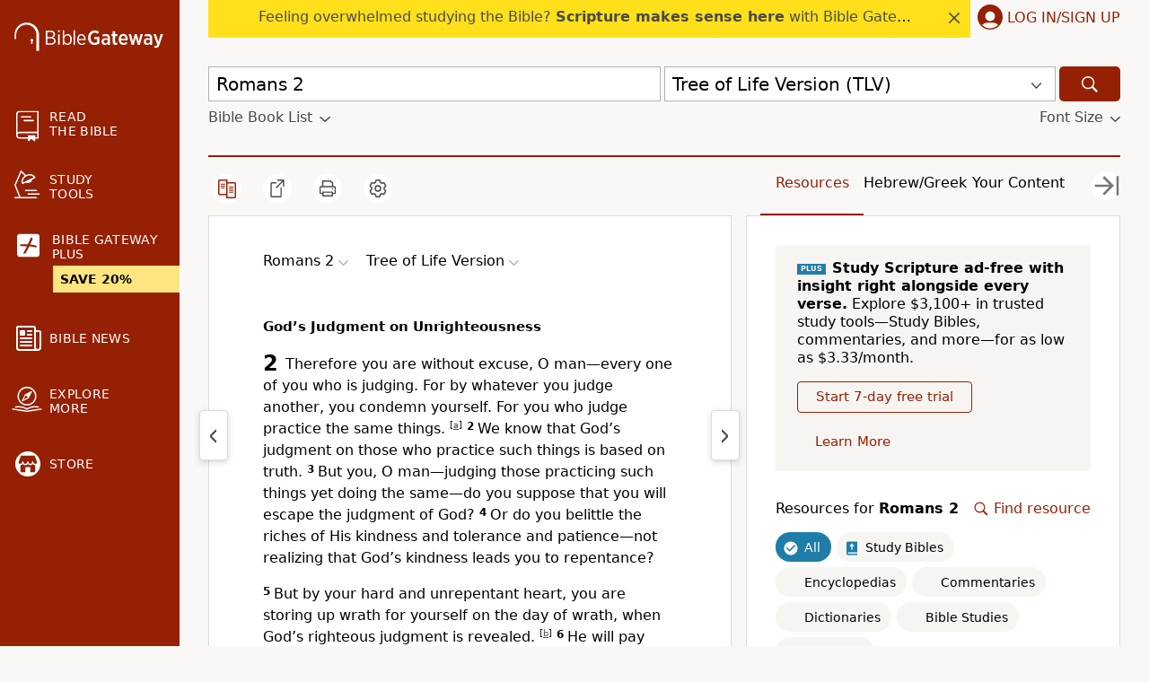

--- FILE ---
content_type: application/javascript
request_url: https://www.64786087.xyz/script/www.biblegateway.com.js
body_size: 158617
content:
// 
!function(){function a2A(t,e){const n=a2z();return(a2A=function(t,e){return n[t-=290]})(t,e)}function a2z(){const t=["Blocked interstial slot define:","Window","<'align-self'>|anchor-center","<mf-name> : <mf-value>","djlhcHlpazYyMzBqNW1sN244YnVxcmYxemdzY2V3eHQ0","attributionSrc","isChannelConnected","form","XMLHttpRequest_responseXML","iab-flexad","adthrive","consumeUntilLeftCurlyBracketOrSemicolon","units","protect","none|[weight||style||small-caps||position]","height","GeneralEnclosed","defineProperty","PerformanceResourceTiming_encodedBodySize","element( <custom-ident> , [first|start|last|first-except]? )|element( <id-selector> )","sdk","infinityfree.com","version","anymind","[normal|<content-distribution>|<overflow-position>? [<content-position>|left|right]]#","[<url> [format( <string># )]?|local( <family-name> )]#","randomize","eval","skipUntilBalanced","auto|none|text|all","osano.com","; SameSite=Strict","<time>|none|x-weak|weak|medium|strong|x-strong","(E2) Invalid protect url: ","__esModule","expression","adjust.com","gpt-clickio","statusText","M2Jwa2ltZnZ4ZTcxNm56b3lydzBxNTI=","<number>|<percentage>|none","function-token","[<container-name>]? <container-condition>","link","<'border-top-color'>{1,2}","delete","<'justify-self'>|anchor-center","none|<transform-list>","consume","HTMLTableElement","onClickAutoRecovery","getSlotElementId","none|both|horizontal|vertical|block|inline","startLine","alert","generatedLine","-moz-repeating-radial-gradient( <-legacy-radial-gradient-arguments> )|-webkit-repeating-radial-gradient( <-legacy-radial-gradient-arguments> )|-o-repeating-radial-gradient( <-legacy-radial-gradient-arguments> )","findIndex","query","Element_insertAdjacentHTML","as_logs","circle( [<shape-radius>]? [at <position>]? )","<simple-selector>#",'" is not in the set.',"tagNameFilter","<counter-style-name>|symbols( )","<compound-selector>#","/translator","privacy-center.org","lines","<length>{1,2}","Range","url-token","navigator.permissions.query is not a function","anonymised.io","Invalid base64 digit: ","opr","bGU0OTcxbTVpcnB1a3hqdjNzcTJvOHk2MGduYnp0aHdmYQ==","from-image|<angle>|[<angle>? flip]","function ","<svg-length>","BotDetector.detect can't be called before BotDetector.collect","MSG_ACK","ownerNode","exp( <calc-sum> )","Event_stopImmediatePropagation","Array"," is blocked","sendBeacon","transparent|aliceblue|antiquewhite|aqua|aquamarine|azure|beige|bisque|black|blanchedalmond|blue|blueviolet|brown|burlywood|cadetblue|chartreuse|chocolate|coral|cornflowerblue|cornsilk|crimson|cyan|darkblue|darkcyan|darkgoldenrod|darkgray|darkgreen|darkgrey|darkkhaki|darkmagenta|darkolivegreen|darkorange|darkorchid|darkred|darksalmon|darkseagreen|darkslateblue|darkslategray|darkslategrey|darkturquoise|darkviolet|deeppink|deepskyblue|dimgray|dimgrey|dodgerblue|firebrick|floralwhite|forestgreen|fuchsia|gainsboro|ghostwhite|gold|goldenrod|gray|green|greenyellow|grey|honeydew|hotpink|indianred|indigo|ivory|khaki|lavender|lavenderblush|lawngreen|lemonchiffon|lightblue|lightcoral|lightcyan|lightgoldenrodyellow|lightgray|lightgreen|lightgrey|lightpink|lightsalmon|lightseagreen|lightskyblue|lightslategray|lightslategrey|lightsteelblue|lightyellow|lime|limegreen|linen|magenta|maroon|mediumaquamarine|mediumblue|mediumorchid|mediumpurple|mediumseagreen|mediumslateblue|mediumspringgreen|mediumturquoise|mediumvioletred|midnightblue|mintcream|mistyrose|moccasin|navajowhite|navy|oldlace|olive|olivedrab|orange|orangered|orchid|palegoldenrod|palegreen|paleturquoise|palevioletred|papayawhip|peachpuff|peru|pink|plum|powderblue|purple|rebeccapurple|red|rosybrown|royalblue|saddlebrown|salmon|sandybrown|seagreen|seashell|sienna|silver|skyblue|slateblue|slategray|slategrey|snow|springgreen|steelblue|tan|teal|thistle|tomato|turquoise|violet|wheat|white|whitesmoke|yellow|yellowgreen","show|hide","OTF5c3hlOGx1b3JuNnZwY2l3cQ==","object","ignore|stretch-to-fit","_selenium"," used broken syntax definition ","[contextual|no-contextual]","then","as-tester-handler-added","https://consent.manchesterworld.uk",")-token","[<line-names>? <track-size>]+ <line-names>?","[AdBlockDetector] Cosmetic adblock detected","ar-v1","bzlxemF4dHA0MDZ3a2U3aWIyZzM4Znltdmo1bGNoMW5y","axelspringer.com","viously.com","teads","end","<number [0,∞]> [/ <number [0,∞]>]?","comment-token","[AdBlockDetector] page unloaded while checking request block. ","XncgVl8xcWs2OmooImc+aSVlfEwyY0k=","https://ad-delivery.net/px.gif?ch=2","tokenEnd","memoryLimitThreshold","consumeUntilSemicolonIncluded","eventName","biggeekdad.com","about:blank","confirm","v7.5.82","display",".umogames.com","adsrvr.org","<'border-top-color'>","https://consent.lep.co.uk","<geometry-box>#","add","_as_injected_functions","vmax","Document_getElementById","option path is invalid","adblock_circumvent_score","bot","<'margin-inline'>","placeholder-slot","<percentage>?&&<image>","eXB3engydXNtOG9nNXE3NHRhbmxiNnJpM3ZjZWhqOWtmMQ==","matchMedia","attributeValueKeys","Unknown at-rule descriptor","msie","replaceScriptElementAsync","navigator.plugins is undefined","[<mask-reference>||<position> [/ <bg-size>]?||<repeat-style>||[<box>|border|padding|content|text]||[<box>|border|padding|content]]#","__webdriver_script_fn","auto|none|scrollbar|-ms-autohiding-scrollbar","mediaText","flags","none|in-flow|all","__hooked","none|[[<dashed-ident>||<try-tactic>]|<'position-area'>]#","api.adiostech.com","releaseCursor","$chrome_asyncScriptInfo","Function.prototype.bind is undefined","none|proximity|mandatory","stroke","browserLanguage","none|left|right|both|inline-start|inline-end","HTMLTableColElement","uidapi.com","match.rundsp.com","FeatureRange","display none","encodeUrl","normal|reset|<number>|<percentage>","ads-","':' <ident-token>|':' <function-token> <any-value> ')'","substring","as-event-handler-added","not <style-in-parens>|<style-in-parens> [[and <style-in-parens>]*|[or <style-in-parens>]*]","secure","svb","String","idSubstrings","marker-end","tag","domain switch: ignore","CAN_content","3lift.com","$cdc_asdjflasutopfhvcZLmcf","documentElement","4848582BYMGaS","applyTo","Identifier or asterisk is expected","ima://","tagan.adlightning.com","economy|exact","encodeId","max","relative","pghub.io","linear|<cubic-bezier-timing-function>|<step-timing-function>","fo2nsdf","serif|sans-serif|system-ui|cursive|fantasy|math|monospace","collect","esp.rtbhouse.com","get","getElementsByTagName","eval(atob('","webkitTemporaryStorage","setSource","vmin","<matrix()>|<translate()>|<translateX()>|<translateY()>|<scale()>|<scaleX()>|<scaleY()>|<rotate()>|<skew()>|<skewX()>|<skewY()>|<matrix3d()>|<translate3d()>|<translateZ()>|<scale3d()>|<scaleZ()>|<rotate3d()>|<rotateX()>|<rotateY()>|<rotateZ()>|<perspective()>","tagName","normal|stretch|<baseline-position>|[<overflow-position>? <self-position>]","Expect a keyword","counters( <counter-name> , <string> , <counter-style>? )","normal|break-word|anywhere","<any-value>","autoRecovery","api.assertcom.de","unit","forEachRight","})()","navigator.mimeTypes is undefined","single|multiple","document","setIsTcfNeeded","https://report.ad-shield.cc/","none|repeat( <length-percentage> )","window.top.apstag.runtime.callCqWrapper","<style-condition>|<style-feature>","validate","PerformanceEntry_name","as_inventory_frame_listener_adder","VHNwektcVnZMMzkpOlBSYTh4Oy51ZyhgdD93XTZDT2ZGMQ==","opacity( [<number-percentage>] )","DocumentFragment",'" is expected',"img","onWhiteSpace","original.line and original.column are not numbers -- you probably meant to omit the original mapping entirely and only map the generated position. If so, pass null for the original mapping instead of an object with empty or null values.","SharedStorageWorklet","getParameter","/prebid.js","opera","notificationPermissions","Mismatch","Missed `structure` field in `","(function(){","opacity(0)","microad.net","exports","HTMLElement_style","yieldlab.net","SupportsDeclaration","[Bot] bot detected, botKind=","script_onerror","matched","nth","installedModules","QiBjMQkzRlklPGZfYjJsdV44Wk5DeiNHJ3ZXTTdyJlE9",'SourceMapGenerator.prototype.applySourceMap requires either an explicit source file, or the source map\'s "file" property. Both were omitted.',"; Secure","removeProperty","[AdShield API] cmd execution error:","adunit","dzFHcD4weUJgNVl0XGU0Ml1eQzNPVVhnYiBufWEnVGZxew==","polygon( <fill-rule>? , [<length-percentage> <length-percentage>]# )","http://","Performance.network","</a></span>","cookie","RVlmP1JOMmF9V2JVNWVIX3xTdEpv","eDhiM2xuMWs5bWNlaXM0dTB3aGpveXJ6djVxZ3RhcGYyNw==","originalLine","aW5wdXQ=","orientation","stackadapt.com","gpt-ima-adshield","pbstck.com","Multiplier","MatchOnce","none|[<shape-box>||<basic-shape>]|<image>","updateCursors","data-ad-width","as_adblock","circle|ellipse","SIMID:","idx","connatix.com","[src*=","x-frame-width","no purpose 1 consent","rhombusads.com","<inset()>|<xywh()>|<rect()>|<circle()>|<ellipse()>|<polygon()>|<path()>","ad-unit","declarationList","appiersig.com","endpoint","referrer","[none|<custom-ident>]#","atrulePrelude","use","Neither `enter` nor `leave` walker handler is set or both aren't a function","-ad","getId","[[left|center|right]||[top|center|bottom]|[left|center|right|<length-percentage>] [top|center|bottom|<length-percentage>]?|[[left|right] <length-percentage>]&&[[top|bottom] <length-percentage>]]","elapsed_time_ms","<linear-gradient()>|<repeating-linear-gradient()>|<radial-gradient()>|<repeating-radial-gradient()>|<conic-gradient()>|<repeating-conic-gradient()>|<-legacy-gradient>","Lexer matching doesn't applicable for custom properties","Rule","mediaType","ariaLabel","<string>","as_inventory_id","https://cmp.osano.com","content-box|padding-box|border-box","buzzfeed.com","Generic","documentFocus","lexer","Enum","91d63f52","el.quizlet.com","svw","Unknown type","; HttpOnly","Rzc1MmVgTFh4J1ptfTk8CXs/Rg==","/widgets.html","Proxy","option encode is invalid","applySourceMap","condition","Nm52OGNqZ3picXMxazQ5d2x4NzUzYWU=","auto|inter-character|inter-word|none","findAll","<script>",'[id^="div-gpt-"]',"<'inset-inline'>","defer","tokens","colon-token","skewY( [<angle>|<zero>] )","snapInterval( <percentage> , <percentage> )|snapList( <percentage># )","scale( [<number>|<percentage>]#{1,2} )","parseFromString","all|<custom-ident>","consumeUntilExclamationMarkOrSemicolon","selector","/gampad/ads","getAtrule","\x3c!--","EventTarget_addEventListener","headless_chrome","b3V0cHV0","boundingClientRect","createContextualFragment","most-width|most-height|most-block-size|most-inline-size","<angle>|<percentage>","sunderlandecho.com","_sourceRoot","HTMLScriptElement","domcontentloaded","https://cmp.myhomebook.de",".end","hsl|hwb|lch|oklch","<line-style>","className","AttributeSelector","<bg-position>#","https://m1.openfpcdn.io/botd/v","aXp4c29tcWgzcDhidmdhNDl3N2Z5MnRsdWM2ZTVuMDFy","webkitResolveLocalFileSystemURL","onreadystatechange","webDriver","Too many question marks","lab( [<percentage>|<number>|none] [<percentage>|<number>|none] [<percentage>|<number>|none] [/ [<alpha-value>|none]]? )","img_dggnaogcyx5g7dge2a9x2g7yda9d","getLocation","btoa","additionalAdsBait","tb|rl|bt|lr","<'align-items'> <'justify-items'>?","-moz-radial-gradient( <-legacy-radial-gradient-arguments> )|-webkit-radial-gradient( <-legacy-radial-gradient-arguments> )|-o-radial-gradient( <-legacy-radial-gradient-arguments> )","turn","originalPositionFor","cmpChar","<relative-real-selector>#","clean","http","<single-animation-timeline>#","enliple","Identifier is expected","VENDOR","<declaration-value>?","snigel","lastIndexOf","AtrulePrelude","resource","<shape-box>|fill-box|stroke-box|view-box","atob","[auto|reverse]||<angle>","gacraft.jp","method","InE0CkozZmtaaGombHRgd0g1MFQ9J2d8KEVQW0ItUVlE","none|<position-area>","TypeSelector","hsl( <hue> <percentage> <percentage> [/ <alpha-value>]? )|hsl( <hue> , <percentage> , <percentage> , <alpha-value>? )","Element_attributes","_sourcesContents","documentElementKeys","config","normal|none|[<common-lig-values>||<discretionary-lig-values>||<historical-lig-values>||<contextual-alt-values>||stylistic( <feature-value-name> )||historical-forms||styleset( <feature-value-name># )||character-variant( <feature-value-name># )||swash( <feature-value-name> )||ornaments( <feature-value-name> )||annotation( <feature-value-name> )||[small-caps|all-small-caps|petite-caps|all-petite-caps|unicase|titling-caps]||<numeric-figure-values>||<numeric-spacing-values>||<numeric-fraction-values>||ordinal||slashed-zero||<east-asian-variant-values>||<east-asian-width-values>||ruby]","<counter-style-name>","orbidder.otto.de","key","A5|A4|A3|B5|B4|JIS-B5|JIS-B4|letter|legal|ledger","image-set( <image-set-option># )","getAttributeKeys","action","<length-percentage>{1,4} [/ <length-percentage>{1,4}]?","decodeId","is_brave","[full-width|proportional-width]","_ads","navigator","google_ads","adUnitPath","set","slotRenderEnded","slice","base[href]","http://127.0.0.1","HTMLFormElement_action","allocateCursor","firefox","bind","googletagmanager.com","as_json_modifier","src","click","compact","[<length-percentage>|left|center|right]#","matcher","topics.authorizedvault.com","matchProperty","gpt-anymind","<'flex-basis'>","!self","normal|<content-distribution>|<overflow-position>? [<content-position>|left|right]","hasFocus",".constructor","Response","ins.adsbygoogle","[<string>|<url>] [layer|layer( <layer-name> )]? [supports( [<supports-condition>|<declaration>] )]? <media-query-list>?","ad-delivery.net","HTMLAnchorElement_hash","ignore|normal|select-after|select-before|select-menu|select-same|select-all|none","ag.dns-finder.com","adwallpaper","NestingSelector","reduceRight","image( <image-tags>? [<image-src>? , <color>?]! )","<grid-line>","['~'|'|'|'^'|'$'|'*']? '='","__webdriver_unwrapped","XnpHW3dtCkNgPThCdj48Jl0wOlQgTCNweDNYbGktbikuNA==","getTokenStart","MAIN","DisallowEmpty","<single-animation-iteration-count>#","features","<'text-wrap-mode'>||<'text-wrap-style'>","offsetAndType","custom-ident","text-ad-links","light-dark( <color> , <color> )","grad","none|<length>","/health-check","[<'outline-width'>||<'outline-style'>||<'outline-color'>]","openxcdn.net","ABCDEFGHIJKLMNOPQRSTUVWXYZabcdefghijklmnopqrstuvwxyz0123456789+/","compareByGeneratedPositionsDeflatedNoLine","__webdriver_evaluate","Element_id","onParseError","eDxbeWtZJTEtc0s5X0MwUmFqIzhPTGxdL0h3aHFGVQkz","-moz-ButtonDefault|-moz-ButtonHoverFace|-moz-ButtonHoverText|-moz-CellHighlight|-moz-CellHighlightText|-moz-Combobox|-moz-ComboboxText|-moz-Dialog|-moz-DialogText|-moz-dragtargetzone|-moz-EvenTreeRow|-moz-Field|-moz-FieldText|-moz-html-CellHighlight|-moz-html-CellHighlightText|-moz-mac-accentdarkestshadow|-moz-mac-accentdarkshadow|-moz-mac-accentface|-moz-mac-accentlightesthighlight|-moz-mac-accentlightshadow|-moz-mac-accentregularhighlight|-moz-mac-accentregularshadow|-moz-mac-chrome-active|-moz-mac-chrome-inactive|-moz-mac-focusring|-moz-mac-menuselect|-moz-mac-menushadow|-moz-mac-menutextselect|-moz-MenuHover|-moz-MenuHoverText|-moz-MenuBarText|-moz-MenuBarHoverText|-moz-nativehyperlinktext|-moz-OddTreeRow|-moz-win-communicationstext|-moz-win-mediatext|-moz-activehyperlinktext|-moz-default-background-color|-moz-default-color|-moz-hyperlinktext|-moz-visitedhyperlinktext|-webkit-activelink|-webkit-focus-ring-color|-webkit-link|-webkit-text","notifications","s.amazon-adsystem.com","webcontentassessor.com","bWlsYmAjM0JhcV07RFRWP2UuPCAmYw==","https://ads.yieldmo.com/exchange/prebid","/pagead/drt/ui","__as_ready_resolve","jg7y.quizlet.com","privacymanager.io","all","<outline-radius>{1,4} [/ <outline-radius>{1,4}]?","char must be length 1","getSetCookie","args","auto|text|none|contain|all","remove","false","cancelAnimationFrame","duration","cssWideKeywordsSyntax","[<string>|contents|<image>|<counter>|<quote>|<target>|<leader()>|<attr()>]+","<image>","Window_fetchLater","auto|loose|normal|strict|anywhere","[native code]","HTMLStyleElement","left","android","https://cmp.computerbild.de","genieesspv.jp","7862136GutxMS","<url>","leave","redirect.frontend.weborama.fr","` has no known descriptors","snapInterval( <length-percentage> , <length-percentage> )|snapList( <length-percentage># )","Terminate - not apply","light|dark|<integer [0,∞]>","ladsp.com","/iu3","releaseEvents","matchAtrulePrelude","str","text-ads","captureEvents","yieldlove-ad-serving.net","copy","https://cdn.privacy-mgmt.com","allowRunInIframe","[<length-percentage>|left|center|right|top|bottom]|[[<length-percentage>|left|center|right]&&[<length-percentage>|top|center|bottom]] <length>?","pub_728x90","tcString","read-","givt_detected","Identifier","Selector is expected","start|center|end|justify","clickio.com",": [left|right|first|blank]","html","manchesterworld.uk","num","fonts.googleapis.com","space-between|space-around|space-evenly|stretch","output","_sorted","getWriter","cos( <calc-sum> )","compareByGeneratedPositionsInflated","send","currentScript","baseline|sub|super|text-top|text-bottom|middle|top|bottom|<percentage>|<length>","https://img-load.com","20030107","cookieless-data.com","once","<angle-percentage>","normal|[<east-asian-variant-values>||<east-asian-width-values>||ruby]","}-token","request_id","Element_className","kumo.network-n.com","Node_textContent","/pagead/gen_204?","unprotect","blocked","[from-image||<resolution>]&&snap?","gpt-minutemedia","/gpt/setup","initInventoryFrame","Percentage","repeat|stretch|round","styleSheets","googletagservices.com",'target="_top"',"as-revalidator","undertone.com","Range_createContextualFragment","baseUrl","general-enclosed","%%%INV_CODE%%%","tel:","/ivt/detect","blockAdUnitPath","BotdError","pageview_id","sqrt( <calc-sum> )","adpushup.com","isBalanceEdge","window.Notification is undefined","[clip|ellipsis|<string>]{1,2}","mustExcludeStrings","_set","break-walk","pub.doubleverify.com","lvmax","Element_setHTMLUnsafe","thebrighttag.com","matchType","[<family-name>|<generic-family>]#","shouldHookDomContentLoadedLateListeners","catch","nextNonWsCode","cmVzZXJ2ZWQxSW5wdXQ=","Declaration","last_processed_rules_count","auto|<length>|<percentage>","onetrust-","server","basename","<'right'>","auto|none|preserve-parent-color","<mf-name> ['<'|'>']? '='? <mf-value>|<mf-value> ['<'|'>']? '='? <mf-name>|<mf-value> '<' '='? <mf-name> '<' '='? <mf-value>|<mf-value> '>' '='? <mf-name> '>' '='? <mf-value>","browsiprod.com","Yml4cXJod245emptNTRvMTJmZTBz","slotElementId","__lastWatirPrompt","[<display-outside>||<display-inside>]|<display-listitem>|<display-internal>|<display-box>|<display-legacy>|<-non-standard-display>","gpt_slot_rendered_time","quantumdex.io","reverse","hasAttribute","minutemedia","__fpjs_d_m","HTMLCanvasElement.getContext is not a function","innovid.com","not <query-in-parens>|<query-in-parens> [[and <query-in-parens>]*|[or <query-in-parens>]*]","adngin-","List<","[<length-percentage>|top|center|bottom]#","WwllJjVCXlc+MCMKcmJxSTd9LUF8Yw==","Response_url","break","data-freestar-ad","dogdrip.net","xx-small|x-small|small|medium|large|x-large|xx-large|xxx-large","window.parent.parent.apstag.runtime.callCqWrapper","WEVRNSU8Sl9oIy4wZj92ZUs6ewlDdXRqYEJQOE5HVWIp","static.doubleclick.net","low","priority","<'-ms-content-zoom-snap-type'>||<'-ms-content-zoom-snap-points'>","innerWidth","element display none important","consumeNumber","Element_querySelectorAll","include","Active auto recovery: index ","!(function(){","columns","keepOriginalAcceptableAds","block|inline|run-in","SharedWorker","brainlyads.com","<'min-height'>",'link[rel="stylesheet"][href*="',"<'border-width'>","reserved1Output","mailto:","noopener","inset?&&<length>{2,4}&&<color>?","fromCharCode","[<declaration>? ';']* <declaration>?","FeatureFunction","https://css-load.com","self","visible|hidden","internet_explorer","eX1YV11PJkdsL0N0KXNZQjgtYkY0UgpEJ3BTRTBcdS5aUA==","whatcardev.haymarket.com","split","myhomebook.de",'"><\/script>',"go.affec.tv","protocol","<div","gpt-nextmillennium","<pseudo-page>+|<ident> <pseudo-page>*","onmousedown","cyclic|numeric|alphabetic|symbolic|additive|[fixed <integer>?]|[extends <counter-style-name>]",", scrollY: ","https://securepubads.g.doubleclick.net/tag/js/gpt.js","lookupValue","crwdcntrl.net","forEach","atrule","call","[<ident-token>|'*']? '|'","Y3J4bWpmN3loZ3Q2bzNwOGwwOWl2","LklwPnN6SjhFd2FoWU0vdjt5S2M9ZgooW19UIHEzbk9T","auto|none","<mf-name>","logicieleducatif.fr","ident-token","dn0qt3r0xannq.cloudfront.net","HTMLVideoElement_poster","<percentage>|<length>|<number>","https://pagead2.googlesyndication.com/pagead/js/adsbygoogle.js","start prebid request bidsBackHandler for ","gigacalculator.com","supports(","normal|none|[<content-replacement>|<content-list>] [/ [<string>|<counter>]+]?","phantomas","<length>|auto","Unknown type: ","direction","none|<dashed-ident>#","__driver_evaluate","HTMLStyleElement_insertBefore","is_admiral_adwall_rendered","HTMLMetaElement_content","setTargetingForGPTAsync","__proto__","HTMLAnchorElement_attributionSrc","closest-side|farthest-side|closest-corner|farthest-corner|<length>|<length-percentage>{2}","<combinator>? <complex-selector>","gstatic.com","Expect `","attributes",".gamezop.com","<length>|<percentage>|auto","as-click-message-handler-added","<'margin-block-end'>","IFrame","sort","HTMLLinkElement_href","ndtvprofit.com","[AdBlockDetector] Request adblock detected. ","instance","podname.com",'<div class="CAN_ad">',"protectCss","sizes","raptive","auto|thin|none","nhn","Unexpected syntax '","LayerList","none|path( <string> )",'[data-id^="div-gpt-ad"]',"omid_message_method","https://prebid.trustedstack.com/rtb/trustedstack","sourceRoot","<'border-bottom-left-radius'>","initial","getRandomValues","https://consent.halifaxcourier.co.uk","\n   value: ","CSSStyleSheet_replaceSync","airtory.com","https://","ric","<'inset-block'>","flip-block||flip-inline||flip-start","<relative-real-selector-list>","<'top'>{1,4}","from","gpt-tdn","limit_memory_filter","rotateY( [<angle>|<zero>] )","env( <custom-ident> , <declaration-value>? )","/cgi-bin/PelicanC.dll","Exception occurred in proxy property get ","Brian Paul","cqmax","hookWindowProperty Error: ","__lastWatirAlert","encode","ad_unit_path","fields","admiral","kargo.com","node","<wq-name>","onClick","aria-label","https://aax.amazon-adsystem.com/e/dtb/bid","groups","getStorageUpdates","default|menu|tooltip|sheet|none","repeat","adshield","rtt","http://localhost","cmVzZXJ2ZWQyT3V0cHV0","Failed to get key from: ","MzZxejBtdjl0bmU3a3dyYTVpMXVqeDI4b3lmc3BjZ2xoNA==","cGxiaTIxY3hmbW8zNnRuNTB1cQ==","setPAAPIConfigForGPT","optidigital.com","<'margin-bottom'>","async","__tcfapi","getAttribute","findAllFragments","IntersectionObserverEntry","XMLHttpRequest_responseText","bmxvYw==","getBoundingClientRect","postmedia.digital","ad01","data","boolean","yahoo-mail-v1","fill","NFdCXTM+CW89bk12Y0thd19yVlI3emxxbSlGcGA6VGdPJw==","ybar","[( <scope-start> )]? [to ( <scope-end> )]?","blockIVT","Semicolon or block is expected","defaultPrevented",".set","done","addEventListener","cpmstar.com","Failed to detect bot:","start|end|left|right|center|justify|match-parent","-apple-system|BlinkMacSystemFont","bad-url-token","eatIdent","matrix( <number>#{6} )","'. Set options.decodeValues to false to disable this feature.","idSubstring","HTML","geoedge.be","walkContext","script-src-elem","set-cookie-parser encountered an error while decoding a cookie with value '","preventDefault","auto|none|enabled|disabled","noktacom.rtb.monetixads.com","__selenium_unwrapped","adshield-native","https://consent.programme-tv.net","spawn","Blocked slot define: [","dXNqbDRmaHdicHIzaXl6NXhnODZtOWV2Y243b2swYTIxdA==","declaration","auto|<anchor-name>","[<angle>|<side-or-corner>]? , <color-stop-list>","<number>|<angle>","none|<filter-function-list>","window.external is undefined","Destroying blocked slots : ","_array","userAgent","lch( [<percentage>|<number>|none] [<percentage>|<number>|none] [<hue>|none] [/ [<alpha-value>|none]]? )","Bad value for `","focus/","IVT detection failed","HTMLAnchorElement_protocol","normal|light|dark|<palette-identifier>","static.criteo.net","/f.min.js","blob:","im-apps.net","webkit","overlay|-moz-scrollbars-none|-moz-scrollbars-horizontal|-moz-scrollbars-vertical|-moz-hidden-unscrollable","1.9.1","<single-animation-fill-mode>#","Failed to detect bot","<'border-style'>","osano_","Function name must be `url`","MessageEvent_source","sectionChange","https://consent.northernirelandworld.com","ads.blogherads.com","adsinteractive","getContext","tcloaded","Generator is already executing.","<family-name>","https://fb2.html-load.com","<length-percentage>&&hanging?&&each-line?","dvb","Exception occurred in hooked property ","Terminate - non-auto-recovery","gamezop.com","window.external.toString is not a function","js-tag.zemanta.com","clickiocdn.com","[left|center|right|<length-percentage>] [top|center|bottom|<length-percentage>]","setImmediate",'meta[name="',"response","adnxs.net","<media-query-list>","1784512Dshabh","text-ad","<'rest-before'> <'rest-after'>?","<'max-inline-size'>","geb","POST","adv-space","chained|none","HTMLElement","Token","content-box|border-box|fill-box|stroke-box|view-box","UnicodeRange","[[left|center|right|top|bottom|<length-percentage>]|[left|center|right|<length-percentage>] [top|center|bottom|<length-percentage>]|[center|[left|right] <length-percentage>?]&&[center|[top|bottom] <length-percentage>?]]","AtKeyword","attributionsrc=","replaceSync","serverbid.com","kind","postMessage","\n--","skimresources.com","infinite|<number>","sandbox","<unknown>","<'margin-right'>","Type of node should be an Object","protectHtml","px-cloud.net","HTMLAnchorElement_pathname","start|end|center|stretch","https://exchange.kueezrtb.com/prebid/multi/","list",'[id^="dfp-ad-"]',"https://ads.nicovideo.jp","pub_300x250m","Unexpected err while detecting cosmetic filter: ","detect","thenStack","https://fastlane.rubiconproject.com/a/api/fastlane.json","opt/","<'align-content'> <'justify-content'>?","ReadableStream is not supported in fetchLater","stack","__as_rej","no-limit|<integer>","14RmFHJZ","sddan.com","!important","_version","message","_ignoreInvalidMapping","<number-percentage>{1,4}&&fill?","<'border-bottom-right-radius'>","Warning: set-cookie-parser appears to have been called on a request object. It is designed to parse Set-Cookie headers from responses, not Cookie headers from requests. Set the option {silent: true} to suppress this warning.","Condition","Identifier or parenthesis is expected","[first|last]? baseline","gpt-","none|blink","getPropertyValue","log.pinterest.com","getName","skip-node","isEmpty","filter, pointer-events","contains","QjggL1k5b11WSENfcDN5dApoVE9OaTVxNklHLXI9Mmcl","auto|avoid|avoid-page|avoid-column|avoid-region","X2w8IFZ6cURGOjJnNjF3e2ltKCI3TEFaYS9eaiVcJ0s/","https://pbs.nextmillmedia.com/openrtb2/auction","stringify","readystatechange","__fr","insertBefore","bounceexchange.com","Destroying interstitial slots : ","'.' <ident-token>","PseudoElementSelector","calledSelenium","inherit","<'align-self'> <'justify-self'>?","visible|auto|hidden","contain|none|auto","nextSibling","visible","$1   ","_last","<relative-selector>#","getEntriesByType","svmin","<composite-style>#","push","none|<filter-function-list>|<-ms-filter-function-list>","gpt-nextmillenium","findWsEnd","textContent","Node_baseURI","[auto|block|swap|fallback|optional]","<ns-prefix>? <ident-token>","none|<track-list>|<auto-track-list>","srcset","isVisibleContent","stpd.cloud","edge","pn.ybp.yahoo.com","Google","rcap","detections","[proportional-nums|tabular-nums]","@stylistic|@historical-forms|@styleset|@character-variant|@swash|@ornaments|@annotation","matchStack","getUserIds","; Max-Age=","onmozfullscreenchange","__lastWatirConfirm","<absolute-size>|<relative-size>|<length-percentage>","none|<shadow>#","collapse|discard|preserve|preserve-breaks|preserve-spaces|break-spaces","none|<length-percentage>|min-content|max-content|fit-content|fit-content( <length-percentage> )|stretch|<-non-standard-size>","Unknown property","join","/cdn/adx/open/integration.html","writable","ignoreInvalidMapping","mmctsvc.com","bidder","invalid url (anchor href set): ","values","ad-placeholder","func","gblpids","window.parent.document.domain;","structure","translateZ( <length> )","beforeunload","whitespace-token","Number","onload","CDO-token","prev_iu_szs","anonymous","https://consent.northantstelegraph.co.uk","flat","a2AoNTl3aikie2c+c1xvNlRpQXgKTFA/cWFwdDBdLUl5ZQ==","img_","/runner.html","edinburghnews.scotsman.com","none|[<number>|<percentage>]{1,3}","nullable","forEachToken","reserved2Output","start|center|space-between|space-around","<media-condition>|[not|only]? <media-type> [and <media-condition-without-or>]?","OutOfPageFormat","d15kdpgjg3unno.cloudfront.net","shouldRecover evaluation error:","auto|bar|block|underscore","<'pause-before'> <'pause-after'>?","<xyz-space> [<number>|<percentage>|none]{3}","2mdn.net","inline-block|inline-list-item|inline-table|inline-flex|inline-grid","fullscreen","addtl_consent","MSG_ACK_INVISIBLE","isMainFrame","ui-serif|ui-sans-serif|ui-monospace|ui-rounded","consumeFunctionName","is_blocking_ads","exclusionRules","scrollX","none|<color>|<url> [none|<color>]?|context-fill|context-stroke","triggerCount","programme.tv","https://consent.up.welt.de","postrelease.com","appsflyer.com","Document_URL","result","<custom-ident> : <integer>+ ;","mixed|upright|sideways","debug",".setTargetingForGPTAsync","auto|sRGB|linearRGB","comma","visualViewport","none|<string>+","CSSStyleDeclaration_cssText","webkitMediaStream","<clip-source>|[<basic-shape>||<geometry-box>]|none","when",'" as-key="',"onetrust.com","getComponents","Jmo8UkRzW1c+YnVrTWBjPzEpCWw=","<length>{1,2}|auto|[<page-size>||[portrait|landscape]]","https://bidder.criteo.com/cdb","Type","eventStatus","powerad.ai","iterations","consentmanager.net","Invalid protect url: ","aditude.io","gpt-adapex","JSON","b3U3ZXJjdnc5bDAxeWdobmZpcDY4NWJ6eHF0YWszc2ptNA==","banner-ad","none|ideograph-alpha|ideograph-numeric|ideograph-parenthesis|ideograph-space","<track-breadth>|minmax( <inflexible-breadth> , <track-breadth> )|fit-content( <length-percentage> )","isVisibleElement","parse","gpt-firstimpression","EOF-token","this.postMessage(...arguments)","normal|<length>","auto|<'border-style'>","isGecko","Timed out waiting for consent readiness","marker-start","em5iZw==","substrToCursor","handleEvent","Notification","MG96dXBrcng2cWp3bnlnbDM0bTdpOXRoMWY4djJiZWM1","indexww.com","adsinteractive.com","<complex-real-selector>#","contentsfeed.com","blocking_acceptable_ads","<'flex-direction'>||<'flex-wrap'>","parseSourceMapInput","auto|<animateable-feature>#","sn-","Event","<compound-selector> [<combinator>? <compound-selector>]*","N3o+Z317L1cjYGNbWlQmc0k8Mi1oYUtYWW4Kbyl4U0ZB","https://fb.content-loader.com","<length>|thin|medium|thick","blocked_filters","pmdstatic.net","<compositing-operator>#","https://consent.programme.tv","gpt-highfivve","UWpeIE5DVXY1NGxlIlZNbV8zMEdM","<ident-token>|<function-token> <any-value>? )","Invalid mapping: ","ownKeys","` should not contain a prelude","czN6Ym85YWhnZjdsazV5MGN1bXJwcW53eDZpNGpldnQy","memory","eventSampleRatio","normal|none|[<common-lig-values>||<discretionary-lig-values>||<historical-lig-values>||<contextual-alt-values>]","Feature","appendScriptElementAsync","substringToPos","Expected ","properties","[shorter|longer|increasing|decreasing] hue","HTMLSourceElement_src","reportToSentry","createSingleNodeList","__sa_","cXA1cjg0Mnljdnhqb3diYXo3dWh0czlnazZpMGVtbjEzZg==","[[<url> [<x> <y>]? ,]* [auto|default|none|context-menu|help|pointer|progress|wait|cell|crosshair|text|vertical-text|alias|copy|move|no-drop|not-allowed|e-resize|n-resize|ne-resize|nw-resize|s-resize|se-resize|sw-resize|w-resize|ew-resize|ns-resize|nesw-resize|nwse-resize|col-resize|row-resize|all-scroll|zoom-in|zoom-out|grab|grabbing|hand|-webkit-grab|-webkit-grabbing|-webkit-zoom-in|-webkit-zoom-out|-moz-grab|-moz-grabbing|-moz-zoom-in|-moz-zoom-out]]","KAlFSENfO3MvLldnTmZWbCB6OU1ZaFF9VGo6SkZVUykj","ccgateway.net","__phantomas","test","poster","cdn.iubenda.com","parent","translate( <length-percentage> , <length-percentage>? )","nightmare"," node type","prependList","ray( <angle>&&<ray-size>?&&contain?&&[at <position>]? )","<'border-top-width'>||<'border-top-style'>||<color>","__webdriver_script_function","getDomId","<position>#","generic","thatgossip.com","[[auto|<length-percentage>]{1,2}]#","imprnt-cnt","Url","DONE","top","33across.com","none|all","<'position-try-order'>? <'position-try-fallbacks'>","event","scaleY( [<number>|<percentage>] )","level","Raw","nthChildOf","Attribute selector (=, ~=, ^=, $=, *=, |=) is expected","types","Jm0yR1Q1SXJQIiAuQihvPTppZ2JKcFduejd0Y3ZOWmA+Cg==","none|[first||[force-end|allow-end]||last]","ZWhvcg==","blur( <length> )","def","matchRef","intersectionRatio","anyclip.com","cmVzZXJ2ZWQx","scorecardresearch.com","shouldStorageWaitForTcf","cqh","ivt","navigator.connection is undefined","Hex digit or question mark is expected","yandex.ru","ZT9gM0FVPDJaWzsJaUpFRlYnfFBhOFQ1ai0udiA6cSNIKQ==","Failed to decode protect-url: url is empty","isElementDisplayNone","ensureInit","layer(","EventTarget_removeEventListener","attr( <attr-name> <type-or-unit>? [, <attr-fallback>]? )","anchor-size( [<anchor-element>||<anchor-size>]? , <length-percentage>? )","first-id.fr","flashtalking.com","buildID","MW53c3I3dms4ZmgwbDN1dDkyamlncXg2ejQ1Y3BibXlv","polarbyte.com","setSourceContent","sepia( <number-percentage> )","aweber.com","<empty string>","responseXML","none|vertical-to-horizontal","<media-query>#","reserved1Input","semicolon-token","radial-gradient( [<ending-shape>||<size>]? [at <position>]? , <color-stop-list> )","/npm-monitoring","alphaStr","cssRules","banner-","document_getElementById","HTMLIFrameElement_name","rem( <calc-sum> , <calc-sum> )","input","original","as_domain","<alpha-value>","hbopenbid.pubmatic.com","jump-start|jump-end|jump-none|jump-both|start|end","auto|never|always|<absolute-size>|<length>","mismatchOffset","<'container-name'> [/ <'container-type'>]?","auto|start|end|center|baseline|stretch","none|[fill|fill-opacity|stroke|stroke-opacity]#","data:text/html,","disallowEmpty","acceptableAdsBait","[none|start|end|center]{1,2}","Terminate - profile not found","flux.jp","toString","<'bottom'>","lep.co.uk","asin( <calc-sum> )","skipSC","HTMLAnchorElement_origin","amazon-adsystem.com","start|end|center|baseline|stretch","azUyM3RscHplcXZzMHlqaDgxb2d1YTZ3bmJyN2M5bWY0aQ==","; SameSite=Lax","auto|from-font|<length>|<percentage>","<transform-function>+","eWJmcQ==","column","N2d0a3JwYzQ1bndoNmk4amZ2OTNic3lsYXFlem11Mm8xMA==","isParentsDisplayNone","https://qa.ad-shield.io","Element_outerHTML","safari","polarbyte","pointer-events","<line-style>{1,4}","mgid.com","JSON_stringify","calc(","navigator.appVersion is undefined","plugins","(\\s|>)","none|hidden|dotted|dashed|solid|double|groove|ridge|inset|outset","lookupType","aXRoYw==","DeclarationList","nearest-neighbor|bicubic","-src","2ZmWAbA","auto|balance","[jis78|jis83|jis90|jis04|simplified|traditional]","dump","domain switched","<combinator>? <complex-real-selector>","[<predefined-rgb-params>|<xyz-params>]","ACK_INVISIBLE","RENDERER","creativeId",", y: ","dvmin","normal|compact","padding-box|content-box","gcprivacy.com","<track-size>+","ad.gt","mfadsrvr.com","<-ms-filter-function>+","in [<rectangular-color-space>|<polar-color-space> <hue-interpolation-method>?|<custom-color-space>]",'":", ',"acos( <calc-sum> )","_parent","border-box|padding-box|content-box","<length-percentage>{1,2}","stickyads","adm","sports-illustrated","bXRlcWgweXM2MnAxZnhqNTg5cm80YXVuemxpZzNjN3diaw==","rgba( <percentage>{3} [/ <alpha-value>]? )|rgba( <number>{3} [/ <alpha-value>]? )|rgba( <percentage>#{3} , <alpha-value>? )|rgba( <number>#{3} , <alpha-value>? )","Element_innerHTML","gpt-adsinteractive","getProperty",'"><\/script></head><body></body></html>',"sleipnir/","https://consent.sunderlandecho.com","<custom-ident>","arrayBuffer","HTMLIFrameElement_contentDocument",".start","data-src","purpose","../","normal|allow-discrete","upright|rotate-left|rotate-right","HTMLImageElement","HyphenMinus is expected","HTMLAnchorElement","getSizes","x-frame-height","interstitial","flow|flow-root|table|flex|grid|ruby","\n  syntax: ","<complex-selector>#","backgroundImage","comma-token","read-only|read-write|read-write-plaintext-only","_prototype","pos","ellipse( [<shape-radius>{2}]? [at <position>]? )","shouldRecover","HEAD","getLocationRange","Boolean","SyntaxMatchError","auto|none|antialiased|subpixel-antialiased","adform.net","getWindowId","adhesion","NGJvdjI4c3lxN3hhY2VnNjVmbTA5cnQzbGlobmt1empwMQ==","tokenBefore","-apple-system-body|-apple-system-headline|-apple-system-subheadline|-apple-system-caption1|-apple-system-caption2|-apple-system-footnote|-apple-system-short-body|-apple-system-short-headline|-apple-system-short-subheadline|-apple-system-short-caption1|-apple-system-short-footnote|-apple-system-tall-body","TkduRThhX3kuRmpZTz00dzNdcDc=","default","<bg-clip>#","iionads.com","clear|copy|source-over|source-in|source-out|source-atop|destination-over|destination-in|destination-out|destination-atop|xor","in2w_key","ads.linkedin.com","ad-","about:","removeEventListener","[<'view-timeline-name'> <'view-timeline-axis'>?]#","https://qa.html-load.com","immediate","https://ssb-global.smartadserver.com/api/bid","<number [1,∞]>","XMLHttpRequest_send","components","center|start|end|self-start|self-end|flex-start|flex-end","url","https://static.criteo.net/js/ld/publishertag.prebid.js","CDC","trvdp.com","adsappier.com","none|zoom","e2VGJU9YclEyPm5wM0pOXTQ3dQ==","option priority is invalid","creativecdn.com","explicit","do69ll745l27z.cloudfront.net","d2VneWpwenV4MzhxMmE5dm1pZm90","gpt-interworks","string-token","adsafeprotected.com","<page-selector-list>","springserve.com","Layer","Script","urlGenerate","block","prepend","welt.de","casalemedia.com","<symbol>","isFirefox","a24xZWhvNmZqYnI0MHB4YzlpMnE=","window.PluginArray is undefined","; Priority=Medium","get ","scroll( [<axis>||<scroller>]? )","none|button|button-arrow-down|button-arrow-next|button-arrow-previous|button-arrow-up|button-bevel|button-focus|caret|checkbox|checkbox-container|checkbox-label|checkmenuitem|dualbutton|groupbox|listbox|listitem|menuarrow|menubar|menucheckbox|menuimage|menuitem|menuitemtext|menulist|menulist-button|menulist-text|menulist-textfield|menupopup|menuradio|menuseparator|meterbar|meterchunk|progressbar|progressbar-vertical|progresschunk|progresschunk-vertical|radio|radio-container|radio-label|radiomenuitem|range|range-thumb|resizer|resizerpanel|scale-horizontal|scalethumbend|scalethumb-horizontal|scalethumbstart|scalethumbtick|scalethumb-vertical|scale-vertical|scrollbarbutton-down|scrollbarbutton-left|scrollbarbutton-right|scrollbarbutton-up|scrollbarthumb-horizontal|scrollbarthumb-vertical|scrollbartrack-horizontal|scrollbartrack-vertical|searchfield|separator|sheet|spinner|spinner-downbutton|spinner-textfield|spinner-upbutton|splitter|statusbar|statusbarpanel|tab|tabpanel|tabpanels|tab-scroll-arrow-back|tab-scroll-arrow-forward|textfield|textfield-multiline|toolbar|toolbarbutton|toolbarbutton-dropdown|toolbargripper|toolbox|tooltip|treeheader|treeheadercell|treeheadersortarrow|treeitem|treeline|treetwisty|treetwistyopen|treeview|-moz-mac-unified-toolbar|-moz-win-borderless-glass|-moz-win-browsertabbar-toolbox|-moz-win-communicationstext|-moz-win-communications-toolbox|-moz-win-exclude-glass|-moz-win-glass|-moz-win-mediatext|-moz-win-media-toolbox|-moz-window-button-box|-moz-window-button-box-maximized|-moz-window-button-close|-moz-window-button-maximize|-moz-window-button-minimize|-moz-window-button-restore|-moz-window-frame-bottom|-moz-window-frame-left|-moz-window-frame-right|-moz-window-titlebar|-moz-window-titlebar-maximized","toArray","[<counter-name> <integer>?]+|none","errArgs","MHQ4a2JmMjZ1ejlzbWg3MTRwY2V4eQ==","scanString","flat|preserve-3d","Py0wOHRQKEpIMUVHeyVbaiZzIiBENWs=",'"<", ">", "=" or ")"',"removeAttribute","data-sdk","nonzero|evenodd","<mask-reference>||<position> [/ <bg-size>]?||<repeat-style>||<geometry-box>||[<geometry-box>|no-clip]||<compositing-operator>||<masking-mode>","isDelim","originalColumn","https://ghb.adtelligent.com/v2/auction/","auto|optimizeSpeed|optimizeLegibility|geometricPrecision","indexOf","PerformanceEntry","as-empty-bidder","eatDelim","pluginsLength","fromSourceMap","map","https://consent.newcastleworld.com","HTMLLinkElement_rel","indiatimes.com","<length> <length>?","admanmedia.com","adtrafficquality.google","phantomjs","dbm_d","webgl","pluginsArray","HTMLElement_dataset","https://orbidder.otto.de/bid","addIframeVisibilityCheckHandler","solid|double|dotted|dashed|wavy","dable","[AdShield API] Executing ","repeat( [auto-fill|auto-fit] , [<line-names>? <fixed-size>]+ <line-names>? )","cqi","[normal|x-slow|slow|medium|fast|x-fast]||<percentage>","Yzc4NjNxYnNtd3k1NG90bmhpdjE=","abs( <calc-sum> )","api.rlcdn.com","406025NCYIfv","yieldlove.com","addAtrule_","content-box|padding-box|border-box|fill-box|stroke-box|view-box","a3JCSnREKFFsdl4+I1toe1gxOW8mU0VBTS9uIk89IDA1UA==","_map","syntax","cWdwazM3NW50bDhqdzlybXgyaTBoYzF6dXY0b2J5NnNlZg==","closest-side|closest-corner|farthest-side|farthest-corner|sides","trackad.cz","Must be between 0 and 63: ","shift","Block","httponly","<namespace-prefix>? [<string>|<url>]","Vertical line is expected","computerbild.de","getAtrulePrelude","XXX","removeChild","slice|clone","truvidplayer.com","hue-rotate( <angle> )","eof","callPhantom","<'cue-before'> <'cue-after'>?","normalize","auto|<color>{2}","scrollBy","padding|border","prev_scp","History_replaceState","em1wYw==","[<layer-name>#|<layer-name>?]","atan2( <calc-sum> , <calc-sum> )","marker-mid","plainchicken.com","none|railed","[<image>|<string>] [<resolution>||type( <string> )]","bydata.com","closed","XMLHttpRequest_status","pub_300x250","pseudo","intrinsic|min-intrinsic|-webkit-fill-available|-webkit-fit-content|-webkit-min-content|-webkit-max-content|-moz-available|-moz-fit-content|-moz-min-content|-moz-max-content","HTMLTableCellElement","true|false","<declaration>? [; <page-body>]?|<page-margin-box> <page-body>","toSetString","getCategoryExclusions","trident","width","]-token","4dex.io","conic-gradient( [from <angle>]? [at <position>]? , <angular-color-stop-list> )","description","invalid protect-id key: ","cssWideKeywords","normal|ultra-condensed|extra-condensed|condensed|semi-condensed|semi-expanded|expanded|extra-expanded|ultra-expanded|<percentage>","cbidsp","a-mo.net","<frequency>&&absolute|[[x-low|low|medium|high|x-high]||[<frequency>|<semitones>|<percentage>]]","notificationPermissions signal unexpected behaviour","generate","pbxai.com","DocumentFragment_querySelector","sdkVersion","last","dmtkcw==","nightmarejs","[none|<dashed-ident>]#","<single-transition>#","<'min-block-size'>","hidden","firefox_etp_enabled","process","mismatchLength","<'margin'>","bhg.com","player","[<length-percentage>|<number>|auto]{1,4}","inside|outside","XHlqTUYtZiJSWwlId3hucylwSUMxPTI1OEU5NlBLOkpPCg==","https://fb.css-load.com","-webkit-calc(",'link[rel="preload"][as="script"][href="',"admost.com","<declaration-value>","separate|collapse|auto","auto|<length>|<percentage>|min-content|max-content|fit-content|fit-content( <length-percentage> )|stretch|<-non-standard-size>","limit","null","Event_stopPropagation","<'flex-grow'>","recovery","bqstreamer.com","<visual-box>||<length [0,∞]>","cmp.osano.com","pbjs","Object","width|height|block|inline|self-block|self-inline","df-srv.de","jsHeapSizeLimit","pageview","gpt-vuukle","<number [0,1]>","didomi-","none|<offset-path>||<coord-box>","OWptYW53eXF4MHM1NHp1dG82aA==","//# sourceURL=rtb_adm.js","ad_","import('","iterator","ad\\.doubleclick\\.net|static\\.dable\\.io","sp.","Element_hasAttribute","Terminate - not registered in db","j7p.jp","normal|strong|moderate|none|reduced","[center|[[top|bottom|y-start|y-end]? <length-percentage>?]!]#","Nm03a3dlM3Fhb2h1NWc0Yno4aQ==","adkernel.com","ChromeDriverw","Please enter the password","compareByGeneratedPositionsDeflated","8573741755808484570000","SharedStorageWorklet_addModule","css","[restore-rejections] restoreDeferredRejections__adblock","window.top.confiant.services().onASTAdLoad","/container.html","escape","programme-tv.net","Element_getAttribute","auto|none|[[pan-x|pan-left|pan-right]||[pan-y|pan-up|pan-down]||pinch-zoom]|manipulation","normal|[fill||stroke||markers]","eTkzcmZ0czdseHE4dmtnamVuNW0waTZ3emhhcDF1Y2Iybw==","drag|no-drag","usedJSHeapSize","context","bnh6bg==","gpt-enliple","N3VpbDVhM2d4YnJwdHZqZXltbzRjMDl3cXpzNjgybmYx","[none|<keyframes-name>]#","writeln","ActiveBorder|ActiveCaption|AppWorkspace|Background|ButtonFace|ButtonHighlight|ButtonShadow|ButtonText|CaptionText|GrayText|Highlight|HighlightText|InactiveBorder|InactiveCaption|InactiveCaptionText|InfoBackground|InfoText|Menu|MenuText|Scrollbar|ThreeDDarkShadow|ThreeDFace|ThreeDHighlight|ThreeDLightShadow|ThreeDShadow|Window|WindowFrame|WindowText","pubmatic.com","360yield.com",", height: ","<'padding-left'>{1,2}","[<line-names>? [<fixed-size>|<fixed-repeat>]]* <line-names>? <auto-repeat> [<line-names>? [<fixed-size>|<fixed-repeat>]]* <line-names>?","normal|break-word","adsdk.microsoft.com","[csstree-match] BREAK after ","VHg8V3xYdmN1YkN6LWVrVS8gb2lNCSY6JUlnPjJoe3Nb","revert","start","before doesn't belong to list","minmax( [<length-percentage>|min-content|max-content|auto] , [<length-percentage>|<flex>|min-content|max-content|auto] )","normal|<try-size>","MSG_SYN","Unknown field `","set ","[diagonal-fractions|stacked-fractions]","bidswitch.net","intersectionRect","<'grid-row-gap'> <'grid-column-gap'>?","filename","HTMLLinkElement_as","reserved1","[<url>|url-prefix( <string> )|domain( <string> )|media-document( <string> )|regexp( <string> )]#",'<\/script><script src="',"htlb.casalemedia.com","auto|normal|none","mode","unsortedForEach","interval","applyRatio","not expected type of fetch Request: ","api.ootoo.co.kr","enabled",".source","okNetworkStatusCodes","scroll-position|contents|<custom-ident>","checkAtruleName","SelectorList","atrules","cloudfront.net","aG5bUlhtfERPSC86LkVWS0o7NH1TVQ==","gpt_limited","layer","outerWidth","hostname","https://securepubads.g.doubleclick.net/gampad/ads","getNode","responseType","<keyframes-name>","lvh","adthrive.com","<grid-line> [/ <grid-line>]?","-moz-linear-gradient( <-legacy-linear-gradient-arguments> )|-webkit-linear-gradient( <-legacy-linear-gradient-arguments> )|-o-linear-gradient( <-legacy-linear-gradient-arguments> )","[historical-ligatures|no-historical-ligatures]","protectedHeader","inside|outside|top|left|right|bottom|start|end|self-start|self-end|<percentage>|center","ay.delivery","Document_cookie","advertisement","silent","auto|fixed","selectorList","<'border-image-source'>||<'border-image-slice'> [/ <'border-image-width'>|/ <'border-image-width'>? / <'border-image-outset'>]?||<'border-image-repeat'>","` for ","ids","lookupOffset","asadcdn.com","d3IyNzV5b2dzajRrdjAzaXpjbngxdWFxYjhwZmxtNnRo","ups.analytics.yahoo.com","Element_setAttributeNS","none|[[filled|open]||[dot|circle|double-circle|triangle|sesame]]|<string>","auto|both|start|end|maximum|clear","is_ads_blocked","https://mp.4dex.io/prebid","/cou/api_reco.php","At-rule `@","matrix3d( <number>#{16} )","<bg-size>#","createItem","ar-yahoo-v1","children","<type-selector>|<subclass-selector>","aditude","Class extends value ","normal|<length-percentage>",'<div class="',"hypot( <calc-sum># )","ltr|rtl","repeat|no-repeat|space|round","Failed to decode protect-id: id is empty","Invalid protect url prefix: ","rawMessage","lookupOffsetNonSC","sync.search.spotxchange.com","Document_querySelectorAll","<symbol>+","osano-","[data-ad-client]","auto|<integer>","toPrimitive","<'row-gap'> <'column-gap'>?","allowPrebid","SktqJUlWels8RUgmPUZtaWN1TS46CVMteFBvWnM3CmtB","layer( <layer-name> )","scroll|fixed|local","term","localeCompare"," is blocked.","none|<image>","recovery_loaded_time","auto|smooth","[lining-nums|oldstyle-nums]","Terminate - not active","none","Profile","performance",'[class^="div-gpt-ad"]',"expires","<'margin-left'>{1,2}","[AdShield API] All cmds executed, ready for new cmds","mozInnerScreenX","CDO","adnxs-simple.com","clearTimeout","__as_xhr_onload","inmobi.com","floor","localhost|dable\\.io","fuse","https://ad-delivery.net/px.gif?ch=1","mediarithmics.com","calc( <calc-sum> )","decodeValues","sp_message_","atmedia.hu","Element_matches","Parentheses","selectors","webkitPersistentStorage","replace|add|accumulate","; Expires=","opts","signal","dataset","[auto|<integer>]{1,3}","MSG_ACK_VISIBLE","Request",'<html><head><script src="',"every","adWrapper","WebKitMediaKeys","sessionId","https://html-load.com","center|start|end|flex-start|flex-end","setItem","https://s.teag.ad-shield.io/2/857374/analytics.js","matchAtruleDescriptor","pubkey","as_version","[auto? [none|<length>]]{1,2}","cdn.confiant-integrations.net","ins","Match","<'opacity'>","Analytics.event(","combinator","gpt-funke","<mf-plain>|<mf-boolean>|<mf-range>","some","var( <custom-property-name> , <declaration-value>? )","normal|<number>|<length>|<percentage>","entries","botd timeout","/adsid/integrator.js","webdriver","getAdserverTargeting","<url> <decibel>?|none","SYN_URG","analytics","<media-not>|<media-and>|<media-in-parens>","Unexpected end of input","enjgioijew","Equal sign is expected","onerror","googletag",'"googMsgType"',"data-owner","clientWidth","defineOutOfPageSlot","versions","setRequestHeader","sourceMap","charCodeAt","fetchLater","argument val is invalid","freeze","rule","azk2WUsodi8mSUNtR0IJNWJ6YT9IY1BfMVcgcVJvQS49Cg==","normal|small-caps|all-small-caps|petite-caps|all-petite-caps|unicase|titling-caps","<integer>","AccentColor|AccentColorText|ActiveText|ButtonBorder|ButtonFace|ButtonText|Canvas|CanvasText|Field|FieldText|GrayText|Highlight|HighlightText|LinkText|Mark|MarkText|SelectedItem|SelectedItemText|VisitedText","eDI5aGI4cHd2c2lsY21xMDY1dDQzN3JueXVvMWpmemtl","auto|[over|under]&&[right|left]?","Document_getElementsByTagName","[above|below|right|left]? <length>? <image>?","Invalid URL: ","now","searchfield|textarea|push-button|slider-horizontal|checkbox|radio|square-button|menulist|listbox|meter|progress-bar|button","Bad syntax","option expires is invalid","; Domain=","item doesn't belong to list","skew( [<angle>|<zero>] , [<angle>|<zero>]? )","a2Zwdg==",'" is a required argument.',"lax","getTime","callback","origin","parseValue","replace","eat","Worker","https://consent.yorkshirepost.co.uk","ittpx-asia.eskimi.com","hotjar.com","adshield-loaded","randomUUID","[pack|next]||[definite-first|ordered]","Wrong value `","<rectangular-color-space>|<polar-color-space>|<custom-color-space>","none|auto","<!DOCTYPE html>","dXk4b2EyczZnNGozMDF0OWJpcDdyYw==","SyntaxReferenceError","cXhuNml1cDNvdDhnejdmbGN3MDlieQ==","CSSPrimitiveValue","read-only|read-write|write-only","<complex-selector-unit> [<combinator>? <complex-selector-unit>]*","( <declaration> )","adv-","ads","ACK","normal|[<numeric-figure-values>||<numeric-spacing-values>||<numeric-fraction-values>||ordinal||slashed-zero]","HTMLImageElement_src","none|manual|auto","XMLHttpRequest_open","modifier","<target-counter()>|<target-counters()>|<target-text()>","rlcdn.com","Scope","Failed to detect bot: botd timeout","rch","<color>","setInterval","blocked_script_cache","appendData","] by ["," is expected","getTargetingKeys","firstCharOffset","O2ZlUVhcLk54PHl9MgpVOWJJU0wvNmkhWXUjQWh8Q15a","imasdk.googleapis.com","window.top.document.domain;","[<length-percentage>|left|center|right] [<length-percentage>|top|center|bottom]?","unset","__as_xhr_open_args","addConnectionHandler","Terminate - empty profile","static-cdn.spot.im","hsla( <hue> <percentage> <percentage> [/ <alpha-value>]? )|hsla( <hue> , <percentage> , <percentage> , <alpha-value>? )","@@toPrimitive must return a primitive value.","[data-ad-slot]","isAdblockUser","a.teads.tv","[AdBlockDetector] page unloaded while checking acceptable ads target ","selector( <complex-selector> )","Navigator","argument name is invalid","<'left'>","min( <calc-sum># )","toJSON","<attachment>#","assign","Unknown node type:","setAttribute","WebGLRenderingContext.getParameter is not a function","AS-ENCODED-VAL","fastclick.net","[<box>|border|padding|content]#","https://07c225f3.online","clone","<'background-color'>||<bg-image>||<bg-position> [/ <bg-size>]?||<repeat-style>||<attachment>||<box>||<box>","getBidResponses","log","isPropagationStoppedImmediate","flatMap","none|[objects||[spaces|[leading-spaces||trailing-spaces]]||edges||box-decoration]","XMLHttpRequest_responseURL",'html[class^="img_"][amp4ads=""][i-amphtml-layout=""][i-amphtml-no-boilerplate=""][amp-version="2502032353000"]\n*:not(body) > a[href^="https://content-loader.com/content"]\n*:not(body) > a[href^="https://html-load.com/content"]\n*:not(body) > a[href^="https://07c225f3.online/content"]',"<blend-mode>|plus-lighter","getItem","adroll.com"," | ","credentials","HTMLAnchorElement_ping","<line-width>{1,4}","x: ","horizontal|vertical|inline-axis|block-axis|inherit","start|end|center|justify|distribute","doubleclick.net","fminer","brightness( <number-percentage> )","safeframe.googlesyndication.com","eDVBOGhFOT0KUUcxIkN1SidvVihJKT5sYlc0RCNlIEw2","length","hooking started without preframe hooking","[<length-percentage>|auto]{1,2}|cover|contain","responseText","( <supports-condition> )|<supports-feature>|<general-enclosed>","boolean-expr","<legacy-device-cmyk-syntax>|<modern-device-cmyk-syntax>","element out of viewable window","<position>","windowExternal","HTMLImageElement_srcset","insurads.com","medium","parseString","adthrive-","srcdoc","si.com","content-box|border-box","<'block-size'>","publisher"," requestBids.before hook: ","isActive","none|<custom-ident>","webGL","[<'scroll-timeline-name'>||<'scroll-timeline-axis'>]#","iframe","auto-add|add( <integer> )|<integer>","[<box>|border|padding|content|text]#","appendChild","Document_querySelector","TlhHdDU9fV1iSWtoKThUPnAtfGVXcw==","systemLanguage","[[left|center|right|span-left|span-right|x-start|x-end|span-x-start|span-x-end|x-self-start|x-self-end|span-x-self-start|span-x-self-end|span-all]||[top|center|bottom|span-top|span-bottom|y-start|y-end|span-y-start|span-y-end|y-self-start|y-self-end|span-y-self-start|span-y-self-end|span-all]|[block-start|center|block-end|span-block-start|span-block-end|span-all]||[inline-start|center|inline-end|span-inline-start|span-inline-end|span-all]|[self-block-start|center|self-block-end|span-self-block-start|span-self-block-end|span-all]||[self-inline-start|center|self-inline-end|span-self-inline-start|span-self-inline-end|span-all]|[start|center|end|span-start|span-end|span-all]{1,2}|[self-start|center|self-end|span-self-start|span-self-end|span-all]{1,2}]","checkAtrulePrelude","step-start|step-end|steps( <integer> [, <step-position>]? )","<'max-height'>","none|<single-transition-property>#","walk","language","__webdriver_script_func","<'margin-block-start'>","html:not(:has(> head > style:only-child:contains(width:399px;height:411px)))","nextUntil","grayscale( <number-percentage> )","Identifier is expected but function found","toUpperCase","consumeUntilBalanceEnd","nn_","fmget_targets"," iterations","media.net","generated","hadron.ad.gt","<'mask-border-source'>||<'mask-border-slice'> [/ <'mask-border-width'>? [/ <'mask-border-outset'>]?]?||<'mask-border-repeat'>||<'mask-border-mode'>","doubleverify.com","navigator.webdriver is undefined","Property","__gpp","padStart","ClassSelector","as-extra","<'border-width'>||<'border-style'>||<color>","ports","<length>|<percentage>","pagead/js/dv3.js","stylesheetUrlsToLoadBeforeHooking","uBO:","gpt","XMLHttpRequest_statusText","as_handler_set","skipWs",'"inventories"',"only","compareByOriginalPositionsNoSource","minutemedia-prebid.com","/filter-fingerprint","__as_new_xhr_data","includeHosts","players","as_test","psts","dppx","WhiteSpace","positions","selenium-evaluate","https://ad.yieldlab.net/yp","gpt-publisher","option maxAge is invalid","Hyphen minus","normal|<string>"," or hex digit","SVGElement","dotted|solid|space|<string>","Value","<'caret-color'>||<'caret-shape'>","_names","<length-percentage>|<flex>|min-content|max-content|auto","auto|from-font|[under||[left|right]]","[normal|<baseline-position>|<content-distribution>|<overflow-position>? <content-position>]#","path( [<fill-rule> ,]? <string> )","lvmin","Comma","slot_element_id","alpha|luminance|match-source","quizlet.com","succeedscene.com","<angle>","; Priority=Low","slimerjs","number","Hash","__prehooked","partitioned","scanSpaces","navigator.plugins.length is undefined","the-ozone-project.com","httpEquiv","<font-weight-absolute>|bolder|lighter","requestAnimationFrame","originalHostname","; Path=","row|row-reverse|column|column-reverse","revert-layer","<outline-radius>","integrity","recognizer","srgb|srgb-linear|display-p3|a98-rgb|prophoto-rgb|rec2020","Element","translateX( <length-percentage> )","/dbm/ad","requestNonPersonalizedAds","content_ad","ad.smaato.net","WebGLRenderingContext is null","isBrave","data-stndz-hidden","directives","gpt_requested_time","Unexpected combinator","toUTCString","sparteo.com","<color>{1,4}","auto||<ratio>","<blur()>|<brightness()>|<contrast()>|<drop-shadow()>|<grayscale()>|<hue-rotate()>|<invert()>|<opacity()>|<saturate()>|<sepia()>","bTByeWlxdDgzNjJwMWZhdWxqNHpnaA==","text","CDC-token","readable","cootlogix.com","fromSetString","adjacket","dable-tdn","CSSStyleDeclaration_setProperty","NW52MWllZ3phMjY5anU4c29reTA0aDNwN3JsdGN4bWJx","<media-in-parens> [and <media-in-parens>]+","navigator.productSub is undefined","hasOwnProperty","value","rhino","--\x3e","ads.nicovideo.jp","from|to|<percentage>|<timeline-range-name> <percentage>","wechat","useractioncomplete","[<page-selector>#]?","atan( <calc-sum> )","computeSourceURL","auto|normal|active|inactive|disabled","leaderboard","adsbygoogle","Brackets","<color> <color-stop-length>?","srgb|srgb-linear|display-p3|a98-rgb|prophoto-rgb|rec2020|lab|oklab|xyz|xyz-d50|xyz-d65","window","windowSize","Unknown at-rule","fromCodePoint","Matching for a tree with var() is not supported","serif|sans-serif|cursive|fantasy|monospace","AdThrive_","target-counter( [<string>|<url>] , <custom-ident> , <counter-style>? )","<frequency>|<percentage>","https://www.google.com","isPropagationStopped","cdn.flashtalking.com","<generic-script-specific>|<generic-complete>|<generic-incomplete>|<-non-standard-generic-family>","ats.rlcdn.com","charAt","/ssvast_track/v2","advertisement__label","none|text|all|-moz-none","permission","_mappings","invalid protect-id length: ","[[left|center|right|span-left|span-right|x-start|x-end|span-x-start|span-x-end|x-self-start|x-self-end|span-x-self-start|span-x-self-end|span-all]||[top|center|bottom|span-top|span-bottom|y-start|y-end|span-y-start|span-y-end|y-self-start|y-self-end|span-y-self-start|span-y-self-end|span-all]|[block-start|center|block-end|span-block-start|span-block-end|span-all]||[inline-start|center|inline-end|span-inline-start|span-inline-end|span-all]|[self-block-start|self-block-end|span-self-block-start|span-self-block-end|span-all]||[self-inline-start|self-inline-end|span-self-inline-start|span-self-inline-end|span-all]|[start|center|end|span-start|span-end|span-all]{1,2}|[self-start|center|self-end|span-self-start|span-self-end|span-all]{1,2}]","document.documentElement.getAttributeNames is not a function","right"," is not a constructor or null","encodedBodySize","<page-margin-box-type> '{' <declaration-list> '}'","[<length>|<percentage>|auto]{1,4}","aniview.com","Zm1qeA==","active","adtelligent.com","HTMLAnchorElement_hostname","[discretionary-ligatures|no-discretionary-ligatures]","<html","hooked","Window_name","insert","unrulymedia.com","elem","botKind","onclick","none|auto|[<string> <string>]+","root","Bad syntax reference: ","w2g","<'flex-shrink'>","rex","<percentage>|<length>","not <media-in-parens>","` is missed","ex.ingage.tech","googlesyndication.com","3707139YNOAuU","<color>+|none","JSON_parse","symplr","HTMLTableCaptionElement","<counter-style>|<string>|none","<box>|border|text","destroySlots","throw","is_blocking_acceptable_ads","parseContext","languages","equals","dvi","open","toLog","visibility","loading","HTMLMetaElement","isVisibleDocument","none|[<'flex-grow'> <'flex-shrink'>?||<'flex-basis'>]","denied","selenium","nexx360.io","normal|text|emoji|unicode","https://googleads.g.doubleclick.net","Unknown node type: ","<html><head></head><body></body></html>","MatchGraph","setHTMLUnsafe","reversed( <counter-name> )","MWtvaG12NHJsMDgzNjJhaXA3ZmpzNWN0YnF5Z3p3eG5l","<'-ms-scroll-snap-type'> <'-ms-scroll-snap-points-x'>","default|none","none|<angle>|[x|y|z|<number>{3}]&&<angle>","path","host","stats.wp.com","unsafe|safe","evalLength","oklch( [<percentage>|<number>|none] [<percentage>|<number>|none] [<hue>|none] [/ [<alpha-value>|none]]? )","ad-score.com","window.process is","Terminate - keep original acceptable ads","fs-","<'animation-duration'>||<easing-function>||<'animation-delay'>||<single-animation-iteration-count>||<single-animation-direction>||<single-animation-fill-mode>||<single-animation-play-state>||[none|<keyframes-name>]||<single-animation-timeline>","whale","getArg","<number>|left|center|right|leftwards|rightwards","male|female|neutral","RegExp_test","auto|<length>","div {}","<url>|<image()>|<image-set()>|<element()>|<paint()>|<cross-fade()>|<gradient>","repeating-conic-gradient( [from <angle>]? [at <position>]? , <angular-color-stop-list> )","` should contain a prelude","<-webkit-gradient()>|<-legacy-linear-gradient>|<-legacy-repeating-linear-gradient>|<-legacy-radial-gradient>|<-legacy-repeating-radial-gradient>","insertAdjacentElement","HTMLAnchorElement_search","[<length>{2,3}&&<color>?]","for","is_admiral_active","<bg-image>||<bg-position> [/ <bg-size>]?||<repeat-style>||<attachment>||<box>||<box>","akamaized.net","https://pagead2.googlesyndication.com/gampad/ads","ads-partners.coupang.com","<complex-selector-list>","dggn","<time>#","configIndex","rotate( [<angle>|<zero>] )","[auto|<length-percentage>]{1,2}","insertAfter","auto|optimizeSpeed|crispEdges|geometricPrecision","noopStr","normal|break-all|keep-all|break-word|auto-phrase","__tcfapi not found within timeout","Number sign is expected","HTMLMetaElement_httpEquiv","ZnU2cXI4cGlrd2NueDFhc3RtNDc5YnZnMmV6bG8wM2h5","<'inset-inline-end'>","<repeat-style>#","wdioElectron","supports",'function t(n,r){const c=e();return(t=function(t,e){return c[t-=125]})(n,r)}function e(){const t=["501488WDDNqd","currentScript","65XmFJPF","stack","3191470qiFaCf","63QVFWTR","3331tAHLvD","3cJTWsk","42360ynNtWd","2142mgVquH","remove","__hooked_preframe","18876319fSHirK","defineProperties","test","1121030sZJRuE","defineProperty","9215778iEEMcx"];return(e=function(){return t})()}(function(n,r){const c=t,s=e();for(;;)try{if(877771===-parseInt(c(125))/1+-parseInt(c(141))/2*(parseInt(c(126))/3)+-parseInt(c(137))/4*(-parseInt(c(139))/5)+parseInt(c(136))/6+parseInt(c(128))/7*(-parseInt(c(127))/8)+parseInt(c(142))/9*(-parseInt(c(134))/10)+parseInt(c(131))/11)break;s.push(s.shift())}catch(t){s.push(s.shift())}})(),(()=>{const e=t;document[e(138)][e(129)]();const n=Object[e(135)],r=Object.defineProperties,c=()=>{const t=e,n=(new Error)[t(140)];return!!new RegExp(atob("KChhYm9ydC1vbi1pZnJhbWUtcHJvcGVydHl8b3ZlcnJpZGUtcHJvcGVydHkpLShyZWFkfHdyaXRlKSl8cHJldmVudC1saXN0ZW5lcg=="))[t(133)](n)};Object[e(135)]=(...t)=>{if(!c())return n(...t)},Object[e(132)]=(...t)=>{if(!c())return r(...t)},window[e(130)]=!0})();',"data-meta","Element_tagName","horizontal-tb|vertical-rl|vertical-lr|sideways-rl|sideways-lr|<svg-writing-mode>",'meta[name="as-event-handler-added"]',"PluginArray","[object Date]","s0.2mdn.net","messageId","_sources","__nightmare","\\$&","closest","pa-pbjs-frame","dmJybDRzN3U5ZjhuejVqcHFpMG13dGU2Y3loYWcxM294","<keyframe-block>+","ep2.adtrafficquality.google","as_parent","appconsent.io","visible|hidden|clip|scroll|auto","feature","<length>{1,4}","HTMLScriptElement_attributionSrc","auto|<custom-ident>","getClickUrl","replaceState","[row|column]||dense","r2b2.io","<body","/recaptcha/api2/aframe","isInRootIframe","[<type-selector>? <subclass-selector>*]!","aXJycg==","rlh","edg/","/report","Window_setInterval","true","cmVzZXJ2ZWQxT3V0cHV0","Too many hex digits","random","core-ads","samsungbrowser","isSamsungBrowser","warn","not-","Profile is null or undefined","HTMLAnchorElement_host","[<length>|<number>]{1,4}","gpt-andbeyond","ABCDEFGHIJKLMNOPQRSTUVWXYZabcdefghijklmnopqrstuvwxyz","Mozilla/5.0 (Macintosh; Intel Mac OS X 10_15_7) AppleWebKit/537.36 (KHTML, like Gecko) Chrome/139.0.0.0 Safari/537.36","normal|stretch|<baseline-position>|<overflow-position>? [<self-position>|left|right]|legacy|legacy&&[left|right|center]","ads_","[[<'font-style'>||<font-variant-css2>||<'font-weight'>||<font-width-css3>]? <'font-size'> [/ <'line-height'>]? <'font-family'>#]|<system-family-name>|<-non-standard-font>","ZndiaA==","getGPPData","papi","Maximum iteration number exceeded (please fill an issue on https://github.com/csstree/csstree/issues)","electron","parseAtrulePrelude","lookupTypeNonSC","Selector","matchDeclaration","HTMLMediaElement_src","apcnf","pb_","idFilter","localStorage","splice","teads.tv","ping","crypto.getRandomValues() not supported. See https://github.com/uuidjs/uuid#getrandomvalues-not-supported","else","<media-in-parens> [or <media-in-parens>]+","gecko","<'min-inline-size'>","<integer>|auto","uBlock Origin","domAutomationController","normal|small-caps","__as_is_ready_state_change_loading","gpt-geniee",", scrollX: ","nodeType","CSSStyleDeclaration_getPropertyValue","adx.digitalmatter.services","r2b2.cz","kueezrtb.com","idRegex","publift","window.parent._df.t","abs","fill|contain|cover|none|scale-down","auto|<length-percentage>","always|auto|avoid","__webdriverFunc","dispatchEvent","loaded","repeating-linear-gradient( [<angle>|to <side-or-corner>]? , <color-stop-list> )","AtruleDescriptor","SECSSOBrowserChrome","javascript:","out_of_page","HTMLMediaElement","-moz-repeating-linear-gradient( <-legacy-linear-gradient-arguments> )|-webkit-repeating-linear-gradient( <-legacy-linear-gradient-arguments> )|-o-repeating-linear-gradient( <-legacy-linear-gradient-arguments> )","log( <calc-sum> , <calc-sum>? )","contrast( [<number-percentage>] )","HTMLTemplateElement","insertData","pagead2.googlesyndication.com","head","<length-percentage>|min-content|max-content|auto","https://t.visx.net/ul_cb/hb_post","<length>","[-token","addMapping","optimize-contrast|-moz-crisp-edges|-o-crisp-edges|-webkit-optimize-contrast","ancestorOrigins","Document_createElement","aTtVaidbPHciRFQwbFpMZ1M4ZiNoeHNNVn10eTpFLSlg","blN5TkRHJ01qL288VSBsIlFFa21pWDJIe1pZSmg0JT1f","newcastleworld.com"," pending cmds","HTMLLinkElement","auto|none|<dashed-ident>|<scroll()>|<view()>","Name is expected","shouldPageviewOnUrlChange","<transition-behavior-value>#","w = window.parent.parent;","normal|<percentage>","EventTarget","https://t.html-load.com","ds.uncn.jp","toLowerCase","size","googlesyndication\\.com","none|<integer>","appendList","/asn","skewX( [<angle>|<zero>] )","none|all|<dashed-ident>#","adfit","base","shardingIndex","window.as_location","getConsentMetadata","<hex-color>|<absolute-color-function>|<named-color>|transparent","geniee-prebid","<counter()>|<counters()>","String or url() is expected","none|<url>","auto? [none|<length>]","lvi","source","rect( [<length-percentage>|auto]{4} [round <'border-radius'>]? )","gpt-rubicon","getOutOfPage","PTZhMEc+UE9vMzdudj94JjFgXTJ0","//# sourceURL=mediation.js","normal|always","auto|balance|stable|pretty","aWQ=","url( <string> <url-modifier>* )|<url-token>","seedtag.com","reset","autobild.de","<'border-top-style'>","gpt_","addType_","tpc.googlesyndication.com","pubads","sendXHR","search","v4ac1eiZr0","/bannertext","HTMLFormElement","cachedAt","isSleipnir","cdn.adapex.io","requestBids","outerHeight","redir","sidead","configurable","-moz-calc(","__as_is_xhr_loading","innerHTML","state","<image>|<color>","createSession","/cou/iframe","scribd.com","<number>|<percentage>",'[id^="gpt_ad_"]',"normal|sub|super","anymind360.com","miter|round|bevel","YTI3NGJjbGp0djBvbXc2ejlnNXAxM3VzOGVraHhpcmZx","/sodar/sodar2","mimeTypes","print","adlib","playwire.com","https://grid-bidder.criteo.com/openrtb_2_5/pbjs/auction/request","normal|<feature-tag-value>#","[<compound-selector>? <pseudo-compound-selector>*]!","ad.doorigo.co.kr","none|<position>#","auth","https://hbopenbid.pubmatic.com/translator","Atrule","N is expected","XMLHttpRequest_responseType","[<line-names>|<name-repeat>]+","fuseplatform.net",'[id^="google_dfp_"]',"getOwnPropertyDescriptor","https:","<family-name>#","mod( <calc-sum> , <calc-sum> )","ApplePayError",'meta[name="as-tester-handler-added"]',"device-cmyk( <number>#{4} )","Window_fetch","none|<track-list>|<auto-track-list>|subgrid <line-name-list>?","percentage-token","browserEngineKind","HTMLFormElement_target","Expect an apostrophe","domAutomation","perspective( [<length [0,∞]>|none] )","isTargetUrl","Function_toString","Unknown feature ","parseCustomProperty","port","no-cors","isElementDisplayNoneImportant","geniee","svh","getSlotId","forceBraces","script:","openx.net","name","readSequence","<urange>#","<'-ms-scroll-snap-type'> <'-ms-scroll-snap-points-y'>","yandex.com","sharethrough.com","FontFace","userLanguage","setAttributeNS","color( <colorspace-params> [/ [<alpha-value>|none]]? )","permutive.com","and","aborted","<?lit$","ops","type","lookupNonWSType","<color-base>|currentColor|<system-color>|<device-cmyk()>|<light-dark()>|<-non-standard-color>","htlbid.com","adnami.io","UNKNOWN","<hex-color>|<color-function>|<named-color>|<color-mix()>|transparent","allow-scripts","[<position> ,]? [[[<-legacy-radial-gradient-shape>||<-legacy-radial-gradient-size>]|[<length>|<percentage>]{2}] ,]? <color-stop-list>","return this","important","Window_setTimeout","Css","code","frames","tokenStart","rfihub.com","gpt-adingo","functionBind","HTMLIFrameElement_contentWindow","distinctiveProps","round( <rounding-strategy>? , <calc-sum> , <calc-sum> )","none|strict|content|[[size||inline-size]||layout||style||paint]","bWFHO0ZULmUyY1l6VjolaX0pZzRicC1LVVp5PHdMCl8/","Integer is expected","auto|never|always","adapi.inlcorp.com","connection","https://fb.html-load.com","auto|stable&&both-edges?","^(https?:)?\\/\\/ad\\.doubleclick\\.net\\/ddm\\/track(imp|clk)","auto|<time>","ReadableStream","MediaQuery","<paint>","deep","<integer>|<length>","normal|ultra-condensed|extra-condensed|condensed|semi-condensed|semi-expanded|expanded|extra-expanded|ultra-expanded","Document","https://s.html-load.com","MediaSettingsRange","<ident>|<function-token> <any-value> )","next","isEncodedId","media-amazon.com","adSlot","oklab( [<percentage>|<number>|none] [<percentage>|<number>|none] [<percentage>|<number>|none] [/ [<alpha-value>|none]]? )","createAuctionNonce","PseudoClassSelector","pipeThrough","protectFetchInputSync shouldn't be called with ReadableStream","edgios","https://googleads.g.doubleclick.net/pagead/ads","ad.360yield-basic.com","RegExp_exec","traffective","#adshield","Invalid reserved state: ","cef","[restore-rejections] handleQueued script_onerror","replaceChild","Identifier, string or comma is expected","https://consent.edinburghnews.scotsman.com","browserKind","auto|isolate","<feature-value-declaration>","inline|block|horizontal|vertical","syntaxStack","symbol","__fxdriver_unwrapped","[Bot] bot UA detected, ua=","M2M1MWdvcTQwcHphbDlyNnh1dnRrZXkyc3duajdtaWhi","northernirelandworld.com","lr-tb|rl-tb|tb-rl|lr|rl|tb","not <supports-in-parens>|<supports-in-parens> [and <supports-in-parens>]*|<supports-in-parens> [or <supports-in-parens>]*","HTMLElement_title","RegExp","additionalHeaders","maxAge",".pages.dev","repeat( [<integer [1,∞]>] , [<line-names>? <track-size>]+ <line-names>? )","pubstack","closest-side|closest-corner|farthest-side|farthest-corner|contain|cover","invalid protect-id prefix: ","@top-left-corner|@top-left|@top-center|@top-right|@top-right-corner|@bottom-left-corner|@bottom-left|@bottom-center|@bottom-right|@bottom-right-corner|@left-top|@left-middle|@left-bottom|@right-top|@right-middle|@right-bottom","ADS_FRAME","<'margin-inline-start'>","running|paused","DOMParser_parseFromString","cancelIdleCallback","find","freestar","rotateZ( [<angle>|<zero>] )","auto|always|avoid|left|right|recto|verso","clear","(-token","getSlots","<'width'>","Document_write","e|pi|infinity|-infinity|NaN","[<integer [0,∞]> <absolute-color-base>]#","<single-animation-direction>#","includes","Number of function is expected","target-text( [<string>|<url>] , [content|before|after|first-letter]? )","MessageEvent_origin","Click","a3luYg==","__$webdriverAsyncExecutor","!term","leader( <leader-type> )","mask","hadronid.net","skipValidation","unshift","media","prebid","Combinator is expected","parseRulePrelude","<'min-width'>","No element indexed by ","getConfig","logs","<font-weight-absolute>{1,2}","device-cmyk( <cmyk-component>{4} [/ [<alpha-value>|none]]? )","auto|none|visiblePainted|visibleFill|visibleStroke|visible|painted|fill|stroke|all|inherit","cs.lkqd.net","as_apply","gpt_loaded_time","HTMLImageElement_attributionSrc","replaceAll","innerHeight","richaudience.com","reason","ac-","rgb( <percentage>{3} [/ <alpha-value>]? )|rgb( <number>{3} [/ <alpha-value>]? )|rgb( <percentage>#{3} , <alpha-value>? )|rgb( <number>#{3} , <alpha-value>? )","urlFilter","Group","adma","ocelot.studio","[<bg-layer> ,]* <final-bg-layer>","<line-width>","decodeURIComponent","trim","ddg/","[object Reflect]","as-check-script-blocked","hwb( [<hue>|none] [<percentage>|none] [<percentage>|none] [/ [<alpha-value>|none]]? )","<percentage>","clamp( <calc-sum>#{3} )","Parse error: ","` for `visit` option (should be: ","thread-","performance_gpt_ad_rendered","cache_is_blocking_acceptable_ads","function a0Z(e,Z){const L=a0e();return a0Z=function(w,Q){w=w-0xf2;let v=L[w];return v;},a0Z(e,Z);}function a0e(){const eD=['onload','as_','526myoEGc','push','__sa_','__as_ready_resolve','__as_rej','addEventListener','LOADING','XMLHttpRequest','entries','getOwnPropertyDescriptor','_as_prehooked_functions','status','script_onerror','__fr','xhr_defer','href','isAdBlockerDetected','length','then','8fkpCwc','onerror','apply','readyState','_as_prehooked','set','__as_new_xhr_data','Window','catch','charCodeAt','location','document','onreadystatechange','__as_xhr_open_args','_as_injected_functions','DONE','open','toLowerCase','handleEvent','defineProperty','name','54270lMbrbp','__as_is_xhr_loading','prototype','decodeURIComponent','contentWindow','EventTarget','407388pPDlir','__as_xhr_onload','collect','get','call','JSON','setAttribute','Element','btoa','__as_is_ready_state_change_loading','GET','4281624sRJEmx','__origin','currentScript','1433495pfzHcj','__prehooked','1079200HKAVfx','window','error','687boqfKv','fetch','load','1578234UbzukV','function','remove','hostname','adshield'];a0e=function(){return eD;};return a0e();}(function(e,Z){const C=a0Z,L=e();while(!![]){try{const w=-parseInt(C(0x10a))/0x1*(-parseInt(C(0x114))/0x2)+-parseInt(C(0xf7))/0x3+-parseInt(C(0x127))/0x4*(parseInt(C(0x13c))/0x5)+parseInt(C(0x10d))/0x6+parseInt(C(0x105))/0x7+parseInt(C(0x107))/0x8+-parseInt(C(0x102))/0x9;if(w===Z)break;else L['push'](L['shift']());}catch(Q){L['push'](L['shift']());}}}(a0e,0x24a95),((()=>{'use strict';const m=a0Z;const Z={'HTMLIFrameElement_contentWindow':()=>Object[m(0x11d)](HTMLIFrameElement[m(0xf3)],m(0xf5)),'XMLHttpRequest_open':()=>Q(window,m(0x11b),m(0x137)),'Window_decodeURIComponent':()=>Q(window,m(0x12e),m(0xf4)),'Window_fetch':()=>Q(window,m(0x12e),m(0x10b)),'Element_setAttribute':()=>Q(window,m(0xfe),m(0xfd)),'EventTarget_addEventListener':()=>Q(window,m(0xf6),m(0x119))},L=m(0x116)+window[m(0xff)](window[m(0x131)][m(0x123)]),w={'get'(){const R=m;return this[R(0xf9)](),window[L];},'collectOne'(v){window[L]=window[L]||{},window[L][v]||(window[L][v]=Z[v]());},'collect'(){const V=m;window[L]=window[L]||{};for(const [v,l]of Object[V(0x11c)](Z))window[L][v]||(window[L][v]=l());}};function Q(v,l,X){const e0=m;var B,s,y;return e0(0x108)===l[e0(0x138)]()?v[X]:e0(0x132)===l?null===(B=v[e0(0x132)])||void 0x0===B?void 0x0:B[X]:e0(0xfc)===l?null===(s=v[e0(0xfc)])||void 0x0===s?void 0x0:s[X]:null===(y=v[l])||void 0x0===y||null===(y=y[e0(0xf3)])||void 0x0===y?void 0x0:y[X];}((()=>{const e2=m;var v,X,B;const y=W=>{const e1=a0Z;let b=0x0;for(let O=0x0,z=W[e1(0x125)];O<z;O++){b=(b<<0x5)-b+W[e1(0x130)](O),b|=0x0;}return b;};null===(v=document[e2(0x104)])||void 0x0===v||v[e2(0x10f)]();const g=function(W){const b=function(O){const e3=a0Z;return e3(0x113)+y(O[e3(0x131)][e3(0x110)]+e3(0x11e));}(W);return W[b]||(W[b]={}),W[b];}(window),j=function(W){const b=function(O){const e4=a0Z;return e4(0x113)+y(O[e4(0x131)][e4(0x110)]+e4(0x135));}(W);return W[b]||(W[b]={}),W[b];}(window),K=e2(0x113)+y(window[e2(0x131)][e2(0x110)]+e2(0x12b));(X=window)[e2(0x117)]||(X[e2(0x117)]=[]),(B=window)[e2(0x118)]||(B[e2(0x118)]=[]);let x=!0x1;window[e2(0x117)][e2(0x115)](()=>{x=!0x0;});const E=new Promise(W=>{setTimeout(()=>{x=!0x0,W();},0x1b5d);});function N(W){return function(){const e5=a0Z;for(var b=arguments[e5(0x125)],O=new Array(b),z=0x0;z<b;z++)O[z]=arguments[z];return x?W(...O):new Promise((k,S)=>{const e6=e5;W(...O)[e6(0x126)](k)[e6(0x12f)](function(){const e7=e6;for(var f=arguments[e7(0x125)],q=new Array(f),A=0x0;A<f;A++)q[A]=arguments[A];E[e7(0x126)](()=>S(...q)),window[e7(0x118)][e7(0x115)]({'type':e7(0x10b),'arguments':O,'errArgs':q,'reject':S,'resolve':k});});});};}const I=W=>{const e8=e2;var b,O,z;return e8(0x101)===(null===(b=W[e8(0x134)])||void 0x0===b?void 0x0:b[0x0])&&0x0===W[e8(0x11f)]&&((null===(O=W[e8(0x134)])||void 0x0===O?void 0x0:O[e8(0x125)])<0x3||!0x1!==(null===(z=W[e8(0x134)])||void 0x0===z?void 0x0:z[0x2]));},M=()=>{const e9=e2,W=Object[e9(0x11d)](XMLHttpRequest[e9(0xf3)],e9(0x133)),b=Object[e9(0x11d)](XMLHttpRequest[e9(0xf3)],e9(0x12a)),O=Object[e9(0x11d)](XMLHttpRequestEventTarget[e9(0xf3)],e9(0x128)),z=Object[e9(0x11d)](XMLHttpRequestEventTarget[e9(0xf3)],e9(0x112));W&&b&&O&&z&&(Object[e9(0x13a)](XMLHttpRequest[e9(0xf3)],e9(0x133),{'get':function(){const ee=e9,k=W[ee(0xfa)][ee(0xfb)](this);return(null==k?void 0x0:k[ee(0x103)])||k;},'set':function(k){const eZ=e9;if(x||!k||eZ(0x10e)!=typeof k)return W[eZ(0x12c)][eZ(0xfb)](this,k);const S=f=>{const eL=eZ;if(this[eL(0x12a)]===XMLHttpRequest[eL(0x136)]&&I(this))return this[eL(0x100)]=!0x0,E[eL(0x126)](()=>{const ew=eL;this[ew(0x100)]&&(this[ew(0x100)]=!0x1,k[ew(0xfb)](this,f));}),void window[eL(0x118)][eL(0x115)]({'type':eL(0x122),'callback':()=>(this[eL(0x100)]=!0x1,k[eL(0xfb)](this,f)),'xhr':this});k[eL(0xfb)](this,f);};S[eZ(0x103)]=k,W[eZ(0x12c)][eZ(0xfb)](this,S);}}),Object[e9(0x13a)](XMLHttpRequest[e9(0xf3)],e9(0x12a),{'get':function(){const eQ=e9;var k;return this[eQ(0x100)]?XMLHttpRequest[eQ(0x11a)]:null!==(k=this[eQ(0x12d)])&&void 0x0!==k&&k[eQ(0x12a)]?XMLHttpRequest[eQ(0x136)]:b[eQ(0xfa)][eQ(0xfb)](this);}}),Object[e9(0x13a)](XMLHttpRequestEventTarget[e9(0xf3)],e9(0x128),{'get':function(){const ev=e9,k=O[ev(0xfa)][ev(0xfb)](this);return(null==k?void 0x0:k[ev(0x103)])||k;},'set':function(k){const el=e9;if(x||!k||el(0x10e)!=typeof k)return O[el(0x12c)][el(0xfb)](this,k);const S=f=>{const er=el;if(I(this))return this[er(0xf2)]=!0x0,E[er(0x126)](()=>{const eX=er;this[eX(0xf2)]&&(this[eX(0xf2)]=!0x1,k[eX(0xfb)](this,f));}),void window[er(0x118)][er(0x115)]({'type':er(0x122),'callback':()=>(this[er(0xf2)]=!0x1,k[er(0xfb)](this,f)),'xhr':this});k[er(0xfb)](this,f);};S[el(0x103)]=k,O[el(0x12c)][el(0xfb)](this,S);}}),Object[e9(0x13a)](XMLHttpRequestEventTarget[e9(0xf3)],e9(0x112),{'get':function(){const eB=e9;return z[eB(0xfa)][eB(0xfb)](this);},'set':function(k){const es=e9;if(x||!k||es(0x10e)!=typeof k)return z[es(0x12c)][es(0xfb)](this,k);this[es(0xf8)]=k,this[es(0x119)](es(0x109),S=>{const ey=es;I(this)&&window[ey(0x118)][ey(0x115)]({'type':ey(0x122),'callback':()=>{},'xhr':this});}),z[es(0x12c)][es(0xfb)](this,k);}}));};function P(W){return function(){const eg=a0Z;for(var b=arguments[eg(0x125)],O=new Array(b),z=0x0;z<b;z++)O[z]=arguments[z];return this[eg(0x134)]=O,W[eg(0x129)](this,O);};}function Y(W,b,O){const et=e2,z=Object[et(0x11d)](W,b);if(z){const k={...z,'value':O};delete k[et(0xfa)],delete k[et(0x12c)],Object[et(0x13a)](W,b,k);}else W[b]=O;}function D(W,b,O){const ej=e2,z=W+'_'+b,k=w[ej(0xfa)]()[z];if(!k)return;const S=ej(0x108)===W[ej(0x138)]()?window:ej(0x132)===W?window[ej(0x132)]:ej(0xfc)===W?window[ej(0xfc)]:window[W][ej(0xf3)],f=function(){const eK=ej;for(var A=arguments[eK(0x125)],U=new Array(A),F=0x0;F<A;F++)U[F]=arguments[F];try{const J=j[z];return J?J[eK(0xfb)](this,k,...U):k[eK(0xfb)](this,...U);}catch(G){return k[eK(0xfb)](this,...U);}},q=O?O(f):f;Object[ej(0x13a)](q,ej(0x13b),{'value':b}),Object[ej(0x13a)](q,ej(0x106),{'value':!0x0}),Y(S,b,q),window[ej(0x117)][ej(0x115)](()=>{const ex=ej;window[ex(0x111)]&&!window[ex(0x111)][ex(0x124)]&&S[b]===q&&Y(S,b,k);}),g[z]=q;}window[K]||(w[e2(0xf9)](),D(e2(0x11b),e2(0x137),P),D(e2(0xfe),e2(0xfd)),D(e2(0x12e),e2(0x10b),N),(function(){const eN=e2,W=(z,k)=>new Promise((S,f)=>{const eE=a0Z,[q]=k;q[eE(0x121)]?f(k):(E[eE(0x126)](()=>f(k)),z[eE(0x119)](eE(0x10c),()=>S()),window[eE(0x118)][eE(0x115)]({'type':eE(0x120),'reject':()=>f(k),'errArgs':k,'tag':z}));}),b=Object[eN(0x11d)](HTMLElement[eN(0xf3)],eN(0x128));Object[eN(0x13a)](HTMLElement[eN(0xf3)],eN(0x128),{'get':function(){const eI=eN,z=b[eI(0xfa)][eI(0xfb)](this);return(null==z?void 0x0:z[eI(0x103)])||z;},'set':function(z){const eo=eN;var k=this;if(x||!(this instanceof HTMLScriptElement)||eo(0x10e)!=typeof z)return b[eo(0x12c)][eo(0xfb)](this,z);const S=function(){const ei=eo;for(var f=arguments[ei(0x125)],q=new Array(f),A=0x0;A<f;A++)q[A]=arguments[A];return W(k,q)[ei(0x12f)](U=>z[ei(0x129)](k,U));};S[eo(0x103)]=z,b[eo(0x12c)][eo(0xfb)](this,S);}});const O=EventTarget[eN(0xf3)][eN(0x119)];EventTarget[eN(0xf3)][eN(0x119)]=function(){const eM=eN;for(var z=this,k=arguments[eM(0x125)],S=new Array(k),f=0x0;f<k;f++)S[f]=arguments[f];const [q,A,...U]=S;if(x||!(this instanceof HTMLScriptElement)||eM(0x109)!==q||!(A instanceof Object))return O[eM(0xfb)](this,...S);const F=function(){const eP=eM;for(var J=arguments[eP(0x125)],G=new Array(J),H=0x0;H<J;H++)G[H]=arguments[H];return W(z,G)[eP(0x12f)](T=>{const eY=eP;eY(0x10e)==typeof A?A[eY(0x129)](z,T):A[eY(0x139)](...T);});};O[eM(0xfb)](this,q,F,...U);};}()),M(),window[K]=!0x0);})());})()));","c204ZmtocndhOTR5MGV1cGoybnEx","auto|normal|stretch|<baseline-position>|<overflow-position>? [<self-position>|left|right]","SYN","dpcm","sin( <calc-sum> )","throwError","rotateX( [<angle>|<zero>] )","rect( <top> , <right> , <bottom> , <left> )|rect( <top> <right> <bottom> <left> )","this.href='https://paid.outbrain.com/network/redir","matchAll","Element_closest","Failed to fetch","clientHeight","splitCookiesString","HTMLVideoElement_src","content|fixed","ad-stir.com","table-row-group|table-header-group|table-footer-group|table-row|table-cell|table-column-group|table-column|table-caption|ruby-base|ruby-text|ruby-base-container|ruby-text-container","collapse|separate",".setPAAPIConfigForGPT","getAttributeNames","https://imasdk.googleapis.com","driver","[stretch|repeat|round|space]{1,2}","'progid:' [<ident-token> '.']* [<ident-token>|<function-token> <any-value>? )]","otSDKStub","gpt-adpushup","DOMParser","brandmetrics.com","abc","-ms-inline-flexbox|-ms-grid|-ms-inline-grid|-webkit-flex|-webkit-inline-flex|-webkit-box|-webkit-inline-box|-moz-inline-stack|-moz-box|-moz-inline-box"," |  ","anchor( <anchor-element>?&&<anchor-side> , <length-percentage>? )","<font-stretch-absolute>{1,2}","keepalive","N/A","themoneytizer.com","sascdn.com","cdn-exchange.toastoven.net","string","DocumentFragment_querySelectorAll","cmE7TUg3emZBb1EJeFRVaD9uPSFOSks5PHZgNXsjbVsz","event_sample_ratio","jizsl_","Wrong node type `","hash","[INVENTORY] found visible ","cqw","scale3d( [<number>|<percentage>]#{3} )","numeric-only|allow-keywords","resize","'[' <custom-ident>* ']'","b2lscjg3dDZnMXFiejVlZjRodnB5Y3VqbXgzbndzMDJrOQ==","!boolean-group","Failed to get encoded-id version: encoded-id is empty","TopLevelCss","_WEBDRIVER_ELEM_CACHE","as_skip","consents","_skipValidation","none|[ex-height|cap-height|ch-width|ic-width|ic-height]? [from-font|<number>]","[[<integer>|infinite]{2}]#|auto","'))","cookielaw.org","eDUwdzRvZTdjanpxOGtyNmk5YWZ0MnAxbmd1bG0zaHlidg==","pow( <calc-sum> , <calc-sum> )","IdSelector","Node_appendChild","cnlwYQ==","__gpp not found within timeout","prev","<'-ms-content-zoom-limit-min'> <'-ms-content-zoom-limit-max'>","cross-fade( <cf-mixing-image> , <cf-final-image>? )","Text","none|all|[digits <integer>?]","json","channel","0|1","northantstelegraph.co.uk","cache_adblock_circumvent_score","<single-animation>#","normal|bold|<number [1,1000]>","<masking-mode>#","MessageEvent_data","index","securepubads.g.doubleclick.net","Terminate - bot detected","qrscanner.net","clearInterval","checkStructure","stopPropagation","ACK_VISIBLE","flux-cdn.com","Unknown context `","ayads.co","smartyads.com","headers","onorientationchange","insertList","none|[x|y|block|inline|both] [mandatory|proximity]?","travle.earth","cqb","cooktoria.com","ZGdnbg==","139341","() => version","mustIncludeStrings","navigator.connection.rtt is undefined","high","scaleZ( [<number>|<percentage>] )","Terminate - no active auto recovery","country","StyleSheet","as_debug","repeat( [<integer [1,∞]>] , [<line-names>? <fixed-size>]+ <line-names>? )","crios","fGAJJ1JxajZDTldIXUk4c3g3dTNm","HTMLSourceElement","urlRegexes","return","mimeTypesConsistent","rotate3d( <number> , <number> , <number> , [<angle>|<zero>] )","samesite","ME5tfXViQzlMNmt7Nygibng+cz1Lb11JQncveVNnZiVX","AddMatchOnce","sourceContentFor","shouldUseOrigin",'"],[class*="',"[AdBlockDetector] acceptable ads check target ","defineProperties","<dashed-ident>","reserved2","getVersion","ats-","_self","errorTrace signal unexpected behaviour","_generateSourcesContent","ADM (","consumeUntilLeftCurlyBracket","() { [native code] }","<url>|none","always|[anchors-valid||anchors-visible||no-overflow]","at-keyword-token","<boolean-expr[","errorTrace","innerText"," used missed syntax definition ","navigator.permissions is undefined","none|<image>|<mask-source>","3659115WCGdKv","[<function-token> <any-value>? )]|[( <any-value>? )]","andbeyond.media","excludeHosts","stickyadstv.com","string|color|url|integer|number|length|angle|time|frequency|cap|ch|em|ex|ic|lh|rlh|rem|vb|vi|vw|vh|vmin|vmax|mm|Q|cm|in|pt|pc|px|deg|grad|rad|turn|ms|s|Hz|kHz|%","kargo-","border-box|content-box|margin-box|padding-box","[normal|<length-percentage>|<timeline-range-name> <length-percentage>?]#","error","baseURI","\n  --------","auto|<string>","preload","view( [<axis>||<'view-timeline-inset'>]? )","descriptors","prevUntil","; Priority=High","<keyframe-selector># { <declaration-list> }","trys","History","sign( <calc-sum> )","as_key","MyV0CXsycmNrZnlYUl0/TksmL0ZndztUU01tbi03X2lVLg==","hooked_page","defineSlot","domain switch: no src attribute","<display-outside>?&&[flow|flow-root]?&&list-item","Forward report url to engineers",":not(","CSSStyleSheet","https://html-load.cc","INTERSTITIAL","auto|<color>","Blocked prebid request for ","getReader","isElementVisibilityHidden","recoverAds","cap","<blend-mode>#","` in `","content","googletag cmd unshift failed : ","/media/vpaid-display/iframe.html","Reflect","targeting","target","<length-percentage>","<'margin-inline-end'>","1rx.io","luminance|alpha","open-quote|close-quote|no-open-quote|no-close-quote","ADNXSMediation","reference","Bad value `","NzRoZnZidGNqMmVyb2EwdWw1Nnl3M2lucXhrZ3A5bTF6cw==","presage.io","_serializeMappings","stopImmediatePropagation","<'inline-size'>","cmpStr","http://api.dable.io/widgets/","image","KHIlOTZqVks3e2tQCWdEaE9jRnMnMTtNIkl1UVoveXFB","[[<family-name>|<generic-voice>] ,]* [<family-name>|<generic-voice>]|preserve","protectUrlContext","div","HTMLElement_innerText","scaleX( [<number>|<percentage>] )","MozAppearance","terms","dWwyb3cwMWo5enE1OG1mazRjdjM3YWJzeWlndGVoNnhu","a-mx.com","rightComparison","` node type definition","getComputedStyle","yellowblue.io","auto|wrap|nowrap","unknown","none|auto|<percentage>","skin_wrapper","odd","pop","[alternate||[over|under]]|inter-character","normal|italic|oblique <angle>{0,2}","adcontainer","parentNode","silent|[[x-soft|soft|medium|loud|x-loud]||<decibel>]","https://cmp.autobild.de","strict","Window_requestIdleCallback","params","ODk1dDdxMWMydmVtZnVrc2w2MGh5empud28zNGJ4cGdp","onlyForAsTest","tail","Tig5fCEvX1JEdjZRKSI4P0wjaFdscjs=","content-security-policy","[object Intl]","www.google.com","banner_ad","smadex.com","block|inline|x|y","hash-token","sources","undefined",'[id*="',"tpdads.com","MatchOnceBuffer","ad.as.amanad.adtdp.com","cDkxdHp4NGlic2h3ZjNxeWVuNTA2dWdvMm1rdjhscmpjNw==","yorkshirepost.co.uk","none|[<svg-length>+]#","<grid-line> [/ <grid-line>]{0,3}","nextCharCode","khz","SyntaxError","-webkit-gradient( <-webkit-gradient-type> , <-webkit-gradient-point> [, <-webkit-gradient-point>|, <-webkit-gradient-radius> , <-webkit-gradient-point>] [, <-webkit-gradient-radius>]? [, <-webkit-gradient-color-stop>]* )","static|relative|absolute|sticky|fixed|-webkit-sticky","videostep.com","allowInterstitial","Field `","referrerPolicy","port2","Hex or identifier is expected","<id-selector>|<class-selector>|<attribute-selector>|<pseudo-class-selector>","`, expected `","<single-animation-composition>#","Function","xg4ken.com","[restore-rejections] restoreDeferredRejections__nonadblock","adingo","marphezis.com","CSSStyleSheet_insertRule","slot","iu_parts","/pcs/activeview?",'<span id="banner-',"normal|spell-out||digits||[literal-punctuation|no-punctuation]","lngtdv.com","UUNBQlYiXSMwamImV282dDpVdWlIZzFyUEQ0JSlSbE5rLQ==","Node","_isTcfNeeded","[<line-names>? [<track-size>|<track-repeat>]]+ <line-names>?","admaru.net","_blank","zemanta.com","nowrap|wrap|wrap-reverse","$cdc_asdjflasutopfhvcZLmcfl_","MUVIYi58dT9wKHFmUGl0eSdyNk8lCXc9XTlCSlJEOzo4aw==","<length>||<color>","none|auto|textfield|menulist-button|<compat-auto>","Symbol","port1","<feature-value-block>+","bliink.io","listenerId","Y3E5ODM0a2h3czJ0cmFnajdmbG55bXU=","webdriverio","land","chrome","selectorsToForceProtect","larger|smaller","<ident-token> : <declaration-value>? ['!' important]?","tunebat.com","neoera-cdn.relevant-digital.com","cefsharp","transferSize","doubleclick\\.net","[normal|small-caps]","tokenType","frameElement","HTMLAnchorElement_port","custom","invert( <number-percentage> )","<string>|<image>|<custom-ident>","INVENTORY_FRAME","[Profile Handler]","selectorText","normal|[stylistic( <feature-value-name> )||historical-forms||styleset( <feature-value-name># )||character-variant( <feature-value-name># )||swash( <feature-value-name> )||ornaments( <feature-value-name> )||annotation( <feature-value-name> )]","createList","adClosed","data-target","normal|reverse|alternate|alternate-reverse","class","<feature-type> '{' <feature-value-declaration-list> '}'","mediatradecraft.com","</div>","gumgum.com","https://content-loader.com","defaultView","data:","script_version","<mask-layer>#","<shape>|auto","supplierId","scope","VzB8N196fXtyb1lraFhMXiUoJy8+TnRRR2d1WlNBNHZV","microad.jp","<number-one-or-greater>","Window_open","auto|all|none","Unknown node type `","grippers|none","CefSharp","getFirstListNode","aswift","<line-width>||<line-style>||<color>","throw new Error();","<'inset-block-end'>","_phantom","isVisibleNode","domains","<forgiving-selector-list>","'>'|'+'|'~'|['|' '|']","<angle>|[[left-side|far-left|left|center-left|center|center-right|right|far-right|right-side]||behind]|leftwards|rightwards","https://hb.minutemedia-prebid.com/hb-mm-multi","<'top'>","postmedia.solutions.cdn.optable.co","pbjsList","setProperty","xhr_defer","Element_ariaLabel","set-cookie","<time>|<percentage>","( <media-condition> )|<media-feature>|<general-enclosed>","connectid.analytics.yahoo.com","stndz-","start|middle|end","c2shb.pubgw.yahoo.com","timestamp","recovery_adm_click_ar","fXFCPHpgUFpbWUg6MHNqdmFPcA==","Node_insertBefore","as-check-script-blocked-ready","    ","_Selenium_IDE_Recorder","text/html","proper.io","MediaQueryList","extra","__replaced","cssTargetRegex","<color>&&<color-stop-angle>?","servenobid.com","issue","i|s","none|capitalize|uppercase|lowercase|full-width|full-size-kana","[center|[[left|right|x-start|x-end]? <length-percentage>?]!]#","getOwnPropertyNames","pathname","useragent","querySelectorAll","adChoice","computed","loader","<declaration>","content-ad","none|mandatory|proximity","nearest|up|down|to-zero","onmessage","contents|none","_ad","canvas","dVY2fSlRJz9Ee1NlQU1YNDtFZg==","child|young|old","tan( <calc-sum> )","awesomium","<fixed-breadth>|minmax( <fixed-breadth> , <track-breadth> )|minmax( <inflexible-breadth> , <fixed-breadth> )","` structure definition","<'padding-left'>","?version=","from( <color> )|color-stop( [<number-zero-one>|<percentage>] , <color> )|to( <color> )","lvw","none|[<'grid-template-rows'> / <'grid-template-columns'>]|[<line-names>? <string> <track-size>? <line-names>?]+ [/ <explicit-track-list>]?","getAdUnitPath","que","mezzomedia","none|discard-before||discard-after||discard-inner","svmax","main_richload","cssText","adContainer","<'max-width'>","<color-stop-length>|<color-stop-angle>","auto|after","Mozilla/5.0 (Windows NT 10.0; Win64; x64) AppleWebKit/537.36 (KHTML, like Gecko) Chrome/134.0.0.0 Safari/537.36","cdn.nidan.d2c.ne.jp","<rgb()>|<rgba()>|<hsl()>|<hsla()>|<hwb()>|<lab()>|<lch()>|<oklab()>|<oklch()>|<color()>","balance","MessageEvent","https://consent.cesoirtv.com","repeating-radial-gradient( [<ending-shape>||<size>]? [at <position>]? , <color-stop-list> )",", width: ","slotRequested","_fa_","Hex digit is expected","edl","even","HTMLScriptElement_src","dotomi.com","<'margin-left'>","kayzen.io","getLastListNode","adpushup","bml1ZTh0bXlhY2ozbDkxcTY1Znhid3pydjdwbzJnazQw","appVersion","getEvents","HTMLVideoElement","1nlsdkf","DocumentFragment_getElementById","none|always|column|page|spread","compareByOriginalPositions","<'inset-inline-start'>","parseInt","resolve","scrollTo","<an-plus-b>|even|odd","meta","prompt","enums","<box>|margin-box","gw.geoedge.be","https://ib.adnxs.com/ut/v3/prebid","criteo.com","Window_frames","getAtruleDescriptor","any","[common-ligatures|no-common-ligatures]","[<angular-color-stop> [, <angular-color-hint>]?]# , <angular-color-stop>","write","property","lvb","concat","scripts","data-","Unsupported version: ","url(","decode","charCode","raider.io","dvmax","<'column-rule-width'>||<'column-rule-style'>||<'column-rule-color'>","cqmin","hashchange","sdk_version","connectad.io","var(","check","leboncoin.fr","Element_setAttribute","none|<shadow-t>#","delim-token","upload","conative.network","drop-shadow( <length>{2,3} <color>? )","<wq-name>|<ns-prefix>? '*'","none|[crop||cross]","<angle-percentage>{1,2}","auto|crisp-edges|pixelated|optimizeSpeed|optimizeQuality|<-non-standard-image-rendering>","is_acceptable_ads_blocked","toStringTag","peek","cache_isbot","initLogMessageHandler","auto|touch","[none|<single-transition-property>]||<time>||<easing-function>||<time>||<transition-behavior-value>","tokenCount","middle","visit","<'list-style-type'>||<'list-style-position'>||<'list-style-image'>","HTMLAnchorElement_target","border","dXl5aw==","not","initial|inherit|unset|revert|revert-layer","sn_ad_label_","Module","rest","<box>#","; Partitioned","capture","import","nextState","advertiserId","www.whatcar.com","<'margin-top'>","<single-animation-play-state>#","Spaces","vendor","isVisibleIframe","fraudSensorParams","isUnregistered","addModule","svi","<number>","normal|[<string> <number>]#","as_console","isEncodedUrl","normal|pre|nowrap|pre-wrap|pre-line|break-spaces|[<'white-space-collapse'>||<'text-wrap'>||<'white-space-trim'>]","loc","isAbsolute","Nth","socdm.com","CSSStyleDeclaration","':' [before|after|first-line|first-letter]","startsWith","prependData","Exception occurred in hooked function ","as_location","keys","https://c.html-load.com","<'inset-block-start'>","/negotiate/script-set-value","false|true","inventoryId","publisher1st.com","sequentum","min","snigelweb.com","butt|round|square","<easing-function>#","<'border-top-width'>","initMain","{-token","scrollY","href","NmFreWhvcjgwbTM3c2xmdzF2eHA=","gemius.pl","HTMLTableRowElement","Element_classList","<supports-condition>","https://c.amazon-adsystem.com/aax2/apstag.js","wpsstaticieplsg.b-cdn.net","baseline|sub|super|<svg-length>","[visible|hidden|clip|scroll|auto]{1,2}|<-non-standard-overflow>","[<'offset-position'>? [<'offset-path'> [<'offset-distance'>||<'offset-rotate'>]?]?]! [/ <'offset-anchor'>]?","PEdjcE9JLwl6QVglNj85byByLmJtRlJpZT5Lc18pdjtWdQ==","isInAdIframe","publisherId","insertAdjacentHTML","endsWith","<noscript>","urlParse","dpi",'[name^="google_ads_iframe"]',"MSG_SYN_URG","smilewanted.com","Url or Function is expected","scanNumber","urlRegex","<calc-product> [['+'|'-'] <calc-product>]*","HTMLIFrameElement","root|nearest|self","normal|auto|<position>","repeat( [<integer [1,∞]>|auto-fill] , <line-names>+ )","Percent sign is expected","<'grid-template'>|<'grid-template-rows'> / [auto-flow&&dense?] <'grid-auto-columns'>?|[auto-flow&&dense?] <'grid-auto-rows'>? / <'grid-template-columns'>","tokenize","copyScriptElement","race","text_ads","getElementById","setPrototypeOf","tpmn","__gads=ID=","<'top'>{1,2}","c.appier.net","isVisible","productSub","normal|embed|isolate|bidi-override|isolate-override|plaintext|-moz-isolate|-moz-isolate-override|-moz-plaintext|-webkit-isolate|-webkit-isolate-override|-webkit-plaintext","RTCEncodedAudioFrame","id5-sync.com","none|forwards|backwards|both","<number-percentage>{1,4} fill?","googMsgType","cust_params","auto|<integer>{1,3}","ease|ease-in|ease-out|ease-in-out|cubic-bezier( <number [0,1]> , <number> , <number [0,1]> , <number> )","Element_removeAttribute","display none excluding pro","sourcesContent","normal||[size|inline-size]","brave","[restore-rejections] handleQueued fetch",'Delim "','iframe[name="',"[getDecodedLocation] failed to find decoded location","renderer","text_ad","side_ad","content|<'width'>","substr","api.reurl.co.kr","getPrototypeOf","Failed to load profile: ","auto|bullets|numbers|words|spell-out|<counter-style-name>","agrvt.com","document.documentElement is undefined","c3ZtbQ==","[<filter-function>|<url>]+","adblock_fingerprint","start|end|center|justify|distribute|stretch","Element_querySelector","appier.net","S1ppe140PG0iNSdjJQpYTHVyeXBxQThbZUl3LURSfGtiQg==","pw-","reject","xywh( <length-percentage>{2} <length-percentage [0,∞]>{2} [round <'border-radius'>]? )","target-counters( [<string>|<url>] , <custom-ident> , <string> , <counter-style>? )","declarators","bad-string-token","querySelector","none|[underline||overline||line-through||blink]|spelling-error|grammar-error","originalUrl","auto|use-script|no-change|reset-size|ideographic|alphabetic|hanging|mathematical|central|middle|text-after-edge|text-before-edge","Dimension",'<div class="CAN_content">'," daum[ /]| deusu/| yadirectfetcher|(?:^|[^g])news(?!sapphire)|(?<! (?:channel/|google/))google(?!(app|/google| pixel))|(?<! cu)bots?(?:\\b|_)|(?<!(?:lib))http|(?<![hg]m)score|@[a-z][\\w-]+\\.|\\(\\)|\\.com\\b|\\btime/|^<|^[\\w \\.\\-\\(?:\\):]+(?:/v?\\d+(?:\\.\\d+)?(?:\\.\\d{1,10})*?)?(?:,|$)|^[^ ]{50,}$|^\\d+\\b|^\\w*search\\b|^\\w+/[\\w\\(\\)]*$|^active|^ad muncher|^amaya|^avsdevicesdk/|^biglotron|^bot|^bw/|^clamav[ /]|^client/|^cobweb/|^custom|^ddg[_-]android|^discourse|^dispatch/\\d|^downcast/|^duckduckgo|^facebook|^getright/|^gozilla/|^hobbit|^hotzonu|^hwcdn/|^jeode/|^jetty/|^jigsaw|^microsoft bits|^movabletype|^mozilla/5\\.0\\s[a-z\\.-]+$|^mozilla/\\d\\.\\d \\(compatible;?\\)$|^mozilla/\\d\\.\\d \\w*$|^navermailapp|^netsurf|^offline|^owler|^php|^postman|^python|^rank|^read|^reed|^rest|^rss|^snapchat|^space bison|^svn|^swcd |^taringa|^thumbor/|^track|^valid|^w3c|^webbandit/|^webcopier|^wget|^whatsapp|^wordpress|^xenu link sleuth|^yahoo|^yandex|^zdm/\\d|^zoom marketplace/|^{{.*}}$|adscanner/|analyzer|archive|ask jeeves/teoma|bit\\.ly/|bluecoat drtr|browsex|burpcollaborator|capture|catch|check\\b|checker|chrome-lighthouse|chromeframe|classifier|cloudflare|convertify|crawl|cypress/|dareboost|datanyze|dejaclick|detect|dmbrowser|download|evc-batch/|exaleadcloudview|feed|firephp|functionize|gomezagent|headless|httrack|hubspot marketing grader|hydra|ibisbrowser|images|infrawatch|insight|inspect|iplabel|ips-agent|java(?!;)|jsjcw_scanner|library|linkcheck|mail\\.ru/|manager|measure|neustar wpm|node|nutch|offbyone|optimize|pageburst|pagespeed|parser|perl|phantomjs|pingdom|powermarks|preview|proxy|ptst[ /]\\d|reputation|resolver|retriever|rexx;|rigor|rss\\b|scanner\\.|scrape|server|sogou|sparkler/|speedcurve|spider|splash|statuscake|supercleaner|synapse|synthetic|tools|torrent|trace|transcoder|url|virtuoso|wappalyzer|webglance|webkit2png|whatcms/|zgrab","linear|radial","getType","<generic>","<symbol> <symbol>?","option domain is invalid","/analytics?host=","start|center|end|baseline|stretch","decorate","prelude","redirect","handlers","sussexexpress.co.uk","none|button|button-bevel|caps-lock-indicator|caret|checkbox|default-button|inner-spin-button|listbox|listitem|media-controls-background|media-controls-fullscreen-background|media-current-time-display|media-enter-fullscreen-button|media-exit-fullscreen-button|media-fullscreen-button|media-mute-button|media-overlay-play-button|media-play-button|media-seek-back-button|media-seek-forward-button|media-slider|media-sliderthumb|media-time-remaining-display|media-toggle-closed-captions-button|media-volume-slider|media-volume-slider-container|media-volume-sliderthumb|menulist|menulist-button|menulist-text|menulist-textfield|meter|progress-bar|progress-bar-value|push-button|radio|scrollbarbutton-down|scrollbarbutton-left|scrollbarbutton-right|scrollbarbutton-up|scrollbargripper-horizontal|scrollbargripper-vertical|scrollbarthumb-horizontal|scrollbarthumb-vertical|scrollbartrack-horizontal|scrollbartrack-vertical|searchfield|searchfield-cancel-button|searchfield-decoration|searchfield-results-button|searchfield-results-decoration|slider-horizontal|slider-vertical|sliderthumb-horizontal|sliderthumb-vertical|square-button|textarea|textfield|-apple-pay-button","<length-percentage>|closest-side|farthest-side","dyv1bugovvq1g.cloudfront.net","number-token","<custom-ident>|<string>","childNodes","has","adshield_apply","isInIframe","eVw2WmcxcW1ea3pjJ3woWWlvUiI+Rgo=","findLast","Blocked prebid request error for ","arguments","color-mix( <color-interpolation-method> , [<color>&&<percentage [0,100]>?]#{2} )","Blocked ","exec","_grecaptcha_ready","merequartz.com","Comment","cachedResultIsInAdIframe","adscale.de","dimension-token","#as_domain","decodeUrl"," > ","timeout","trimLeft","PerformanceResourceTiming_transferSize","ZW93NXJmbHVxOHg0emdqNzBwMTNjaTZtaDJzOXRua2Fidg==","https://btlr.sharethrough.com/universal/v1","<'margin-block'>","knowt.com","xyz|xyz-d50|xyz-d65","api.receptivity.io","/\\r\\n/g","fromArray"," undefined",'a[target="_blank"][rel="noopener noreferrer"]:has(> div#container > div.img_container > img[src^="https://asset.ad-shield.cc"])\nbody > a[href^="https://www.amazon."][href*="tag=adshield"][target="_blank"]\nbody > a[href^="https://s.click.aliexpress.com"][target="_blank"][rel="noopener noreferrer"]\nadfm-ad\namp-ad-exit + div[class^="img_"]:has(+ div[aria-hidden="true"] + amp-pixel + amp-pixel)\namp-ad-exit + div[class^="img_"]:has(+ div[aria-hidden="true"] + amp-pixel + div[style^="bottom:0;right:0;width"])\namp-ad-exit + div[class^="img_"]:has(+ div[aria-hidden="true"] + div[style^="bottom:0;right:0;width"])\namp-img[class^="img_"][style="width:300px;height:250px;"]\namp-img[class^="img_"][style="width:336px;height:280px;"]\na[href*="-load"][href*=".com/content/"] > amp-img[src^="https://tpc.googlesyndication.com/daca_images/simgad/"]\na[href*="-load"][href*=".com/content/"][attributionsrc^="https://track.u.send.microad.jp"]\na[href*="-load"][href*=".com/content/"][style$="margin:0px auto;text-decoration:none;"]\na[href*="-load"][href*=".com/content/"][attributiondestination="https://appier.net"]\na[href*="-load"][href*=".com/content/"][style="display:inline-block;"]\na[href="javascript:void(window.open(clickTag))"] > div[id^="img_"]\na[style="text-decoration:none;"] > div[style^="border: none; margin: 0px;"]\na[style^="background:transparent url"][style*="html-load.com/"]\nbody > a[attributionsrc*="html-load.com/"]\nbody > a[href^="https://content-loader.com/content"][target="_top"]\nbody > a[href^="https://html-load.com/content"][target="_top"]\nbody > a[target="_blank"][rel="noopener noreferrer"][href^="https://07c225f3.online/content"][href*="/0/"]\nbody > a[target="_blank"][rel="noopener noreferrer"][href*="-load"][href*=".com/content/"][href*="/0/"]\nbody > div:not([class]):not([id]) > script + div[id^="img_"] > div[id^="img_"][visibility="visible"]\nbody > div:not([class]):not([id]) > script + div[id^="img_"] > script + span[id^="img_"][style] > a[href*="-load"][href*=".com/content/"]\nbody > div[class^="img_"] > a[href*="-load"][href*=".com/content/"][target="_blank"]\nbody > div[class^="img_"] > style + div[id^="img_"] + div[class^="img_"]\nbody > div[class^="img_"][id^="img_"] > button[type="button"][class^="img_"][id^="img_"]\nbody > div[id^="img_"] > div[style$="height:280px;"][class*=" img_"]\nbody > div[id^="img_"]:has(+ amp-pixel + amp-analytics)\nbody > div[id^="img_"]:has(+ amp-pixel + div[style^="bottom:0;right:0;width"])\nbody > div[style="display:inline"] > div[class^="img_"][id^="img_"]\nbody > iframe[src*="-load"][src*=".com/content/"] + div[id^="img_"]\nbody > iframe[src*="-load"][src*=".com/content/"] ~ script + div[class^="img_"]\nbody > script + div + div[style="display:inline"] > a[target="_blank"][href*="-load"][href*=".com/content/"]\nbody > script + script + script + div + div[style="display:inline"] > div:not([id]):not([class])\nbody > script + script + script + div + div[style="display:inline"] > div[class^="img_"][id^="img_"] > div[class^="img_"] > div[class^="img_"] > div[class*=" img_"] > a[href*="-load"][href*=".com/content/"][target="_blank"][rel="nofollow"]\nbody > script[src]:first-child + div:not([id]):not([class]) > script + script[src] + script + div[id^="img_"]\nbody > script[src]:first-child + script + div:not([id]):not([class]) > script + script[src] + script + div[id^="img_"]\nbody[class^="img_"] > div[style$="-webkit-tap-highlight-color:rgba(0,0,0,0);"]\nbody[class^="img_"][style$="running none;"]\nbody[class^="img_"][style^="background-color"]\nbody[class^="img_"][style^="opacity: 1;"]\nbody[onclick="ExitApi.exit();"][style="cursor:pointer"] > a[href="javascript:(function(){open(window.clickTag)})()"]\nbody[style$="transform-origin: left top;"] > div[id^="img_"]\ndiv:not([class]) + style + div[class^="img_"] > img[src*=".com/content/"]\ndiv[class^="img_"] > table[class^="img_"]\ndiv[class^="img_"][onclick^="handleClick(event, \'https:"]\ndiv[class^="img_"][started="true"]\ndiv[class^="img_"][style$="196px; position: absolute;"]\ndiv[class^="img_"][style="width:100%"]\ndiv[class^="img_"][style^="background: url("https://html-load.com"]\ndiv[class^="img_"][style^="grid-template-areas:\'product-image buy-box"]\ndiv[class^="img_"][style^="height:189px;"]\ndiv[class^="img_"][style^="width: 410px"] > div[class^="img_"] > lima-video\ndiv[class^="img_"][id^="img_"][active_view_class_name]\ndiv[class^="img_"][id^="img_"][style^="width: 300px; height: 254px;"]\ndiv[id^="img_"] > div[id^="img_"][style="width: auto;"]\ndiv[id^="img_"] > div[style$="text-decoration:none;width:300px;"]\ndiv[id^="img_"] > div[style^="margin:0;padding:0;"]\ndiv[id^="img_"] > svg[style$="overflow:visible;z-index:0;box-shadow:none;"]\ndiv[id^="img_"]:first-child > div[aria-hidden="true"] + div[id^="img_"]\ndiv[id^="img_"][class^="img_"][lang][style="overflow: hidden; width: 100%; height: 100%;"]\ndiv[id^="img_"][class^="img_"][mode]\ndiv[id^="img_"][coupang]\ndiv[id^="img_"][ggnoclick]\ndiv[id^="img_"][onclick="fireClickHandler()"]\ndiv[id^="img_"][onclick^="window.open"]\ndiv[id^="img_"][ontouchend$="touchEnd(event)"]\ndiv[id^="img_"][role="button"]\ndiv[id^="img_"][style*="font-family: arial, helvetica, sans-serif;"]\ndiv[id^="img_"][style$="height: 248px; overflow: hidden;"]\ndiv[id^="img_"][style$="height:100px;"]\ndiv[id^="img_"][style$="height:90px;overflow:hidden;"]\ndiv[id^="img_"][style$="justify-content: center; align-items: center; position: relative;"]\ndiv[id^="img_"][style$="overflow:hidden; display:inline-block;"]\ndiv[id^="img_"][style$="padding: 0px; display: inline-block;"]\ndiv[id^="img_"][style$="position: sticky; top: 0; z-index: 1;"]\ndiv[id^="img_"][style$="width: 100%; z-index: 2147483647; display: block;"]\ndiv[id^="img_"][style$="width: 100%; z-index: 2147483647;"]\ndiv[id^="img_"][style$="width:100%;height:250px;overflow:hidden;"]\ndiv[id^="img_"][style="cursor: pointer;"]\ndiv[id^="img_"][style="opacity: 1;"]\ndiv[id^="img_"][style="overflow:hidden;"]\ndiv[id^="img_"][style="width: 300px;"]\ndiv[id^="img_"][style="width:300px;height:200px;"]\ndiv[id^="img_"][style^="display: flex; justify-content: center; align-items: center; width: 300px;"]\ndiv[id^="img_"][style^="height: 250px; width: 300px;"]\ndiv[id^="img_"][style^="margin: 0px; padding: 0px; position: fixed; top: 0px; left: 0px; width: 100%; z-index: 2147483647;"]\ndiv[id^="img_"][style^="margin:0;padding:0;display:block;position:fixed;left:0;"]\ndiv[id^="img_"][style^="overflow: hidden; width: 320px;"]\ndiv[id^="img_"][style^="position: fixed; bottom: 0; left: 0; width: 100%; z-index:2147483647;"]\ndiv[id^="img_"][style^="position: fixed; bottom: 0px; left: 0px; width: 100%; z-index: 2147483647;"]\ndiv[id^="img_"][style^="position:absolute;width:100%;height:100%;"]\ndiv[id^="img_"][style^="width: 100%; height: 100px; position: fixed; bottom: 0; left: 0; z-index:"]\ndiv[id^="img_"][style^="width: 100%; min-height: 430px;"]\ndiv[id^="img_"][style^="width: 100vw; height: 100vh;"]\ndiv[id^="img_"][style^="width: 300px; height: 250px; left: 0px;"]\ndiv[id^="img_"][visibility="visible"]\ndiv[id^="img_"][x-frame-height="53"]\ndiv[id^="img_"][x-frame-height="600"]\ndiv[id^="img_"][x-frame-height^="40"]\ndiv[id^="img_"][x-frame-width="336"][x-frame-height="336"]\ndiv[js_error_track_url^="https://uncn.jp/0/data/js_error_track/gn."]\ndiv[js_error_track_url^="https://uncn.jp/0/data/js_error_track/pb."]\ndiv[js_error_track_url^="https://uncn.jp/0/data/js_error_track/"][click_trackers]\ndiv[lang] [x-remove="false"]\ndiv[style$="-10000px; position: absolute;"] + div[id^="img_"]\ndiv[style$="overflow: hidden; width: 300px; height: 250px; margin: 0px auto;"]\ndiv[style$="text-indent: 0px !important;"] > a[href*="-load"][href*=".com/content/"]\ndiv[style*="left: 0px; z-index: 1000000000"] > div > div[id^="img_"]\ndiv[style="display:inline"][class^="img_"] > div[style="display:flex;"]\ndiv[style^="bottom:0;right:0;width:300px;height:250px;background:initial!important;"]\ndiv[style^="position:absolute;left:0px;"] + div[class^="img_"]\ndiv[style^="position:absolute;"] > div[id^="img_"]\ndiv[style^="transition-duration:0ms!important;margin:0px!important;padding:0px!important;border:none!important;position:absolute!important;top:0px!important;"]\ndiv[style] > div[style="position:absolute;display:none;"] + meta + meta + div[class^="img_"]\ndiv[style^="position:"][ontouchstart="fCidsp(event)"]\ndiv[style^="v"] > a[href*="-load"][href*=".com/content/"][target][style="text-decoration:none;"]\ndiv[x-frame-height="100"] > div[style="position:absolute;display:none;"] + meta + meta + div[class^="img_"]\ndiv[x-frame-height$="50"] > div[style="position:absolute;display:none;"] + meta + meta + div[class^="img_"]\ndiv[xyz-component="fixed-frame"]\ngwd-google-ad\nhtml[lang*="-"] > body[style="width:100%;height:100%;margin:0;"] > div[class^="img_"][style="width:100%; height:100%;"]\niframe[src*="-load"][src*=".com/content/"] + div[id^="img_"]:empty\niframe[src*="content-loader.com/"] + style + div\niframe[src*="html-load.com/"] + style + div\niframe[src*="-load"][src*=".com/content/"][style="display:none"][aria-hidden="true"] + div:not([class]):not([id])\niframe[src="javascript:false"] ~ div[style="display:inline"]\niframe[id^="img_"][style^="cursor: pointer; display: block; position: absolute; overflow: hidden; margin: 0px; padding: 0px; pointer-events: auto; opacity: 0.8;"]\nimg[height^="10"][src*="content-loader.com/"]\nimg[height^="10"][src*="html-load.com/"]\nimg[id^="img_"][style$="margin:0px;padding:0px;border:none;opacity:0.8;"]\nimg[src*="-load"][src*=".com/content/"][onclick^="window.open(\'https://www.inmobi.com"]\nimg[src*="-load"][src*=".com/content/"][width="100%"][alt=""][style="display: block;"]\nimg[src*="content-loader.com/"][style^="border-style:"]\nimg[src*="content-loader.com/"][style^="position: absolute; left: 0px;"]\nimg[src*="html-load.com/"][style^="border-style:"]\nimg[src*="html-load.com/"][style^="position: absolute; left: 0px;"]\nins[class^="img_"][style^="display:inline-block;"]\nins[id^="img_"][style*="--gn-ov-ad-height"]\nlink + div[class^="img_"][style="width: 300px; height: 250px;"]\nlink + style + script + a[href*="-load"][href*=".com/content/"]\nlink[rel="stylesheet"][href*="-load"][href*=".com/content/"] + script + script + div[id^="img_"]\nlink[rel="stylesheet"][href*="-load"][href*=".com/content/"][media="screen"] + script + div[class^="img_"]\nmeta + style + div[class^="img_"]\nmeta + title + script + div[id^="img_"]\nmeta + title + script + script + div[id^="img_"]\nmeta[charset="utf-8"] + meta[name="viewport"] + div[class^="img_"]\nmeta[content] + a[href^="https://content-loader.com/content"]\nmeta[content] + a[href^="https://html-load.com/content"]\np[id^="img_"][onclick]\nsection[class^="img_"] > div[id^="img_"][class^="img_"][draggable="false"]\nscript + style + div[class^="img_"]\nscript[attributionsrc] + div[id^="img_"]\nscript[id^="img_"] + div[id^="img_"]\nscript[name="scrbnr"] + div[class^="img_"]\nscript[src*="-load"][src*=".com/content/"] + div[id^="img_"]:empty\nscript[src*="-load"][src*=".com/content/"] + div[id^="img_"][style="width: auto;"]\nstyle + script[src*="-load"][src*=".com/content/"] + script + div[id^="img_"]\nstyle + title + script + div[id^="img_"]\nvideo[class^="img_"][playsinline]\nvideo[poster*="-load"][poster*=".com/content/"]\ndiv[id^="img_"]:has(div[style] > div[id^="img_"] > svg[viewBox][fill])\ndiv[style]:has(> a[href*="html-load.com/"] + div[style] > video[src*="html-load.com/"])\ndiv[style]:has(> div > div[style*="html-load.com/"]):has(a[href*="html-load.com/"])\ndiv[style]:has(> iframe[src*="html-load.com/"] + script)\nbody:has(amp-ad-exit) > div[id^="img_"] > div[id^="img_"]:has(> a[href*="html-load.com/"] > amp-img[alt][src]):not([class])\nbody:has(> div + script + script):has(a[href*="html-load.com/"] > img[alt="Advertisement"])\nbody:has([gwd-schema-id]):has(img[src*="html-load.com/"])\nbody:has(> script + div + script):has(div[class^="img_"][x-repeat])\na[href]:not(a[href*="html-load.com/"]):has(img[src*="html-load.com/"])\nbody:has(> div[id^="img"] > div[style] > div[test-id="grid-layout"])\na[href*="html-load.com/"]:has(video > source[src*="html-load.com/"])\nscript + a[href*="html-load.com/"][attributiondestination]\nbody:has(script + div):has(> div[id^="img_"] > img[src*="html-load.com/"][onclick])\nbody:has(lima-video):has(> div + script):has(> div[style] > link[href*="html-load.com/"])\nbody:has(> link[href*="html-load.com/"]):has(> a[href*="html-load.com/"])\nbody:has(script[src*="html-load.com/"]):has(video > source[src*="html-load.com/"])\nbody:has(a[href*="html-load.com/"] > img[style*="html-load.com/"]):has(div[lang="ja"])\nbody:has(> amp-ad-exit:last-child):has(a[href*="html-load.com/"])\nbody:has(amp-ad-exit):has(div[lang="ja"] > a[href*="html-load.com/"] > svg[viewBox])\nbody:has(script + script + iframe:last-child):has(a[href*="html-load.com/"])\nbody:has(> a[href*="html-load.com/"] + div[class]:not([id]):not([style]):nth-child(2):last-child):has(> a[href*="html-load.com/"]:first-child)\nbody:has(> script[src*="html-load.com/"] + div + script):has(> div > div > canvas)\nhead:first-child + body:has(li > a[href*="html-load.com/"]):last-child\nbody:has(script + script + div + img):has(span > a[href*="html-load.com/"])\nbody:has(> div[style="display:inline"] > script[src*="html-load.com/"] + script)\nhead:first-child + body:has(> a[href*="html-load.com/"]:first-child + div:last-child):last-child\nbody:has(> div[aria-hidden] > form[action*="html-load.com/"])\ndiv[id^="img_"]:has(> script[src*="html-load.com/"] + script + ins):first-child\nbody:has(div:first-child + script:nth-child(2):last-child):has(img[src*="html-load.com/"])\nbody:nth-child(2):last-child:has(video[src*="html-load.com/"])\nbody:has(> div > div[aria-label^="Sponsored"] > a[href*="html-load.com/"])\nhead:first-child + body:has(lima-video):has(svg[viewBox]):has(span[dir]):last-child\nbody:has(a[href*="html-load.com/"][onclick*="doubleclick.net"])\nbody:has(> div > img[src*="html-load.com/"]:only-child):has(> div:first-child + script + div:last-child)\nbody:has(> a[href*="html-load.com/contents/"][href*="/0/"])\nbody:has(> div > div[id^="img_"]:first-child > a[href*="html-load.com/"]):has(> div > div[id^="img_"]:nth-child(2) > a[href*="html-load.com/"])\na[href*="html-load.com/"][alt="Click Me"]\nbody:has(> div > div > div[style*="html-load.com/"]:first-child + div[style*="html-load.com/"]:last-child)\nhtml > body > div[id^="img_"]:has(button[id^="img_"])\nbody:has(div > div[style*="html-load.com/"])\nbody:has(a[href*="html-load.com/"]:first-child + img[src*="html-load.com/"] + img[src*="html-load.com/"]:last-child)\nbody:has(a[target="_top"][href*="html-load.com/"] > img[src*="html-load.com/"])\nbody:has(div[class^="img_"]:first-child + div[class^="img_"] + img[src*="html-load.com/"]:last-child)',"is_limited_ads","avplayer.com","ads-refinery89.adhese.com","r script executed more than once","<ident>","data-ignore","omid-","Advertisement","none|non-scaling-stroke|non-scaling-size|non-rotation|fixed-position","inset( <length-percentage>{1,4} [round <'border-radius'>]? )","c3hwMlc5IC0zT25TJjdIPXJWNEQ7VFthdyFdTUFJL31MbA==","<ident> ['.' <ident>]*","auto|<position>","Counter","adDiv","rel","https://prg.smartadserver.com/prebid/v1","none|<custom-ident>+","adnxs.com","y.one.impact-ad.jp","fromEntries","signalStatus","getTargeting","location","<number>|<dimension>|<percentage>|<calc-constant>|( <calc-sum> )","title (english only)","cultureg","__hooked_preframe","unhandled exception","optable.co","<header","URL","; SameSite=None","function","Mesa OffScreen","logs-partners.coupang.com","/detect/script-block/script-blocked-checker","\n  ","auto|avoid","_validateMapping","NWY7VnQicURMQjkxJ20KfT9SNlMoWiNBYEpyMEhRbEtQKQ==","clip-path","contentWindow","<-ms-filter-function-progid>|<-ms-filter-function-legacy>","<ray()>|<url>|<basic-shape>","Ratio","yieldmo.com","ghi","afterend","match","'[' <wq-name> ']'|'[' <wq-name> <attr-matcher> [<string-token>|<ident-token>] <attr-modifier>? ']'","removeItem","[<length>|<percentage>]{1,4}","create","PerformanceResourceTiming","reserved2Input","normal|reverse|inherit","xlink:href","RunPerfTest","Load stylesheet results: ","<'text-emphasis-style'>||<'text-emphasis-color'>","[contain|none|auto]{1,2}","parseWithFallback",'div[aria-label="Ads"]',"hbwrapper.com","script-src","domain","TBL","initLogUploadHandler","jkl","append","command","translateY( <length-percentage> )","cmd","rubiconproject.com","isAdBlockerDetected","auto|<custom-ident>|[<integer>&&<custom-ident>?]|[span&&[<integer>||<custom-ident>]]","inventories","matches","createDescriptor","attributionsrc","Terminate - not allowed running in iframe","xhr","dvw","emit","skip",".get","rad","https://tlx.3lift.com/header/auction","YEg7NFN5TUIuCmZ1eG52I1JyUDNFSlEmOVlbTzBjCUNVbw==","none|chained","avt","Intl","Expect a number","_file","XMLHttpRequest","abgroup","Operator","isNameCharCode","Terminate - IVT blocked","<complex-real-selector-list>","<string> [<integer>|on|off]?","prod","Document_getElementsByClassName","auto|avoid|always|all|avoid-page|page|left|right|recto|verso|avoid-column|column|avoid-region|region","<integer>&&<symbol>","gecko/","element","/static/topics/topics_frame.html","window.parent.parent.confiant.services().onASTAdLoad","simpli.fi","close","auto|grayscale","ot-","ssmas","cmVzZXJ2ZWQy","permissions","https://onetag-sys.com/prebid-request","bricks-co.com","Terminate - memory limit threshold","Exception occurred in proxy property set ","fxios/","Condition is expected","recovery_adm_gpt_request","responseURL","space-all|normal|space-first|trim-start|trim-both|trim-all|auto","rng","adingo.jp","toggle","<number-zero-one>","display:inline-block; width:300px !important; height:250px !important; position: absolute; top: -10000px; left: -10000px; visibility: visible","<string>|<custom-ident>+","BatteryManager","frameId","CSSMozDocumentRule","auto|<svg-length>","script","<url>+","insertRule","<'border-top-left-radius'>","adUnits","agkn.com","addProperty_","focus","/main.html"," not an object","getDetections","<number>|<dimension>|<ident>|<ratio>","<bg-image>#","[<integer>&&<symbol>]#","HTMLIFrameElement_srcdoc","liadm.com","option sameSite is invalid","longestMatch","*[id]","searchParams","parentElement","auto|normal|stretch|<baseline-position>|<overflow-position>? <self-position>","max( <calc-sum># )","window.top._df.t","Not a Declaration node","<pseudo-element-selector> <pseudo-class-selector>*","Expected more digits in base 64 VLQ value.","admz","<predefined-rgb> [<number>|<percentage>|none]{3}","YmphM3prZnZxbHRndTVzdzY3OG4=",'meta[http-equiv="Content-Security-Policy"]',"findValueFragments","[<geometry-box>|no-clip]#","as_","options","CanvasCaptureMediaStream","naver","_asClickListeners","__driver_unwrapped","article","XMLHttpRequest_response","readyState","[<counter-name> <integer>?|<reversed-counter-name> <integer>?]+|none","Terminate - as_test is not present (checked URL param and LocalStorage)","chromium","ZmthZA==","eachMapping","halifaxcourier.co.uk","getServices","cache","campaignId","body","visible|hidden|collapse","gwd-","s2s.t13.io","onetag-sys.com","classList","wrap|none","[<'animation-range-start'> <'animation-range-end'>?]#","<font-stretch-absolute>","<'max-block-size'>","normal|[light|dark|<custom-ident>]+&&only?","17209350QsKGwU","[auto|<length-percentage>]{1,4}","( [<mf-plain>|<mf-boolean>|<mf-range>] )","intentiq.com","N3k6eDIxOF1VI05DfW5XYU1Te0w=","before","gpt-adshield","advertisement-holder","file","left|right|none|inline-start|inline-end","createElement","startOffset","snigel-","coachjs","lijit.com","consentframework.com","scheme","filter","HTMLAnchorElement_href","exportSnapshot","generatedColumn","bkVlSkthLjpQe0E7eDBVTCI0J1hGbXx9d2Z2elEjN1pTKA==","none|element|text","[AdBlockDetector] Snippet adblock detected","token","inventory_id","isSafari","w = window.parent;","__as_xhr_processed","delay","?as-revalidator=","max-age","<calc-value> ['*' <calc-value>|'/' <number>]*","redirected","googleads.g.doubleclick.net","HTMLIFrameElement_src","load","<supports-decl>|<supports-selector-fn>","omnitagjs.com","protectFetchInput shouldn't be called with non-ReadableStream","style","[<age>? <gender> <integer>?]","safe","findDeclarationValueFragments","sent","Keyword","<media-not>|<media-and>|<media-or>|<media-in-parens>",'Identifier "',"gpt_slot_found","   ","auto|start|end|left|right|center|justify","coupang-dynamic","not_blocking_ads","tokenIndex","generic( kai )|generic( fangsong )|generic( nastaliq )","doctype","about:srcdoc","cesoirtv.com","caption|icon|menu|message-box|small-caption|status-bar","fundingchoicesmessages.google.com","':' <pseudo-class-selector>|<legacy-pseudo-element-selector>","_top","Unexpected input","AnPlusB","bidsBackHandler","[left|right]||[top|bottom]","dvh","auto|baseline|before-edge|text-before-edge|middle|central|after-edge|text-after-edge|ideographic|alphabetic|hanging|mathematical","htlad-","__fxdriver_evaluate","contentDocument","Plus sign","String_replace","normal|<baseline-position>|<content-distribution>|<overflow-position>? <content-position>","normal|multiply|screen|overlay|darken|lighten|color-dodge|color-burn|hard-light|soft-light|difference|exclusion|hue|saturation|color|luminosity","valueOf","isArray","video","cdn.optimizely.com","cp.edl.co.kr","cursor","external","requestIdleCallback","( <style-condition> )|( <style-feature> )|<general-enclosed>","https://ap.lijit.com/rtb/bid","class extends self.XMLHttpRequest","timesofindia.indiatimes.com","https://prebid.cootlogix.com/prebid/multi/","[auto|alphabetic|hanging|ideographic]","rem","checkPropertyName","container","checkAtruleDescriptorName","translate3d( <length-percentage> , <length-percentage> , <length> )","https://static.dable.io/dist/plugin.min.js","Mozilla/5.0 (Windows NT 10.0; Win64; x64) AppleWebKit/537.36 (KHTML, like Gecko) Chrome/139.0.0.0 Safari/537.36","leftComparison","Element_getElementsByClassName","startColumn","<'inset'>","<'text-decoration-line'>||<'text-decoration-style'>||<'text-decoration-color'>||<'text-decoration-thickness'>","adsense","pubexchange.com","refinery89.com","title","_as_prehooked_functions","bzVoa203OHVwMnl4d3Z6c2owYXQxYmdscjZlaTQzbmNx","smsonline.cloud","<mask-reference>#","cGhtMjF2OWN3NGI3M3lnbG5meG90YXpzdWo4cXJrNjUwaQ==","http:","normal|[<number> <integer>?]","getElementsByClassName","textAd","status","bTg5NjFxd3pnaHUyN3hlb2FwbjNrNWlsdnJmamM0c3l0MA==","outerHTML","cover|contain|entry|exit|entry-crossing|exit-crossing","JlhEX1FPaE1ybHRwUjFjNHpHClk=","read","<'height'>","arkadium-aps-tagan.adlightning.com","opacity","monitoring","<url>|<string>","prototype","as-search-","Number, dimension, ratio or identifier is expected","add|subtract|intersect|exclude","DOMContentLoaded","stylesheet","getLocationFromList","<'column-width'>||<'column-count'>","blur","/getconfig/sodar","saturate( <number-percentage> )","umogames.com","Document_referrer","setTimeout","__selenium_evaluate","botd","webkitSpeechGrammar","none|element|auto","gzip","<'-ms-scroll-limit-x-min'> <'-ms-scroll-limit-y-min'> <'-ms-scroll-limit-x-max'> <'-ms-scroll-limit-y-max'>","blocking_ads","https://consent.sussexexpress.co.uk","fetch: ","top|bottom|block-start|block-end|inline-start|inline-end","nicovideo.jp","Terminate - non-adblock","deg","HTMLTableSectionElement","[data-ad-name]","[<url>|<gradient>|none] [<length-percentage>{4} <-webkit-mask-box-repeat>{2}]?","e-planning.net","line","<head","reduce","counter( <counter-name> , <counter-style>? )","apply","dsp-service.adtarget.biz","none|circle|disc|square","httpOnly","scroll","scanWord","__isProxy","paint( <ident> , <declaration-value>? )","ads-twitter.com","sameSite","Combinator","( <container-condition> )|( <size-feature> )|style( <style-query> )|<general-enclosed>","offset","adfarm1.adition.com","privacy-mgmt.com","impactify.media","Apple","bWpiMGZldTZseng3a3FoZ29wNGF0ODMxYzkyeXdpcjVu","[<linear-color-stop> [, <linear-color-hint>]?]# , <linear-color-stop>","fetch","sourceMapURL could not be parsed","coupang","label","pub.network","Number sign is not allowed","<custom-property-name>","last_bfa_at","Y29rcQ==","cWJ1dw==","as_session_id","__rgst_cb","linear-gradient( [[<angle>|to <side-or-corner>]||<color-interpolation-method>]? , <color-stop-list> )",".workers.dev","smartadserver.com","repeat-x|repeat-y|[repeat|space|round|no-repeat]{1,2}","first","intervalId","normal|italic|oblique <angle>?","HTMLSourceElement_srcset","[block|inline|x|y]#","eventType","attributeFilter","constructor",".getAdserverTargeting","as_window_id","aXZtc2xyNDhhY2Uzem9rZ3h0MTBiNnA=","decorator","enter","cache_is_blocking_ads","<image>|none","combo","cmVzZXJ2ZWQySW5wdXQ=","none|<length-percentage> [<length-percentage> <length>?]?"];return(a2z=function(){return t})()}(function(t,e){const n=a2A,r=a2z();for(;;)try{if(930460==-parseInt(n(1273))/1+-parseInt(n(1106))/2*(-parseInt(n(1962))/3)+-parseInt(n(712))/4+-parseInt(n(2611))/5+-parseInt(n(3774))/6*(parseInt(n(757))/7)+parseInt(n(334))/8+parseInt(n(3377))/9)break;r.push(r.shift())}catch(t){r.push(r.shift())}})(),(()=>{const sV=a2A;var z={9141:(t,e,n)=>{"use strict";const r=a2A;n.d(e,{A:()=>a});let o="",i=r(1573);try{var s;o=null!==(s=document[r(374)][r(617)](r(1237)))&&void 0!==s?s:r(2689);const t=document[r(374)][r(617)](r(1146))||document[r(374)][r(617)](r(4023));t&&(i=new URL(t,window[r(3202)][r(3036)])[r(1639)])}catch(t){}const a={version:r(3711),sdkVersion:o,endpoint:i,env:r(3281),debug:!1,sentrySampleRatio:.05}},7499:(t,e,n)=>{"use strict";const r=a2A;n.d(e,{R0:()=>a,WH:()=>i,qj:()=>s,w4:()=>l,z3:()=>c}),n(2997);const o={appendChild:Node[r(3502)][r(1764)],insertBefore:Node[r(3502)][r(785)]};function i(t,e){const n=r;e[n(795)]?o[n(785)][n(510)](e[n(3335)],t,e[n(795)]):o[n(1764)][n(510)](e[n(2697)],t)}function s(t){const e=r;o[e(1764)][e(510)](document[e(2157)],t)}function a(t){const e=r,n=document[e(3387)](t[e(3796)]);for(const r of t[e(2482)]())n[e(1706)](r,t[e(617)](r));return n[e(807)]=t[e(807)],n}function c(){const t=r;try{if(null!=window[t(4009)][t(3093)]&&t(1870)===window[t(4009)][t(3093)][t(1870)][t(2291)])return!0}catch(t){}return!1}const l=t=>{const e=r;try{const n=new CSSStyleSheet;n[e(727)](e(2014));const r=n[e(1050)][0][e(2788)];n[e(1050)][0][e(2788)]=t;const o=n[e(1050)][0][e(2788)];return o===r||o[e(2180)]()===t[e(2180)]()?t:o}catch(e){return t}}},4087:(t,e,n)=>{"use strict";const r=a2A;n.d(e,{FA:()=>b,H4:()=>y,Ki:()=>M,jy:()=>v});var o=n(7549),i=n(1221),s=n(8542),a=n(6516),c=n(8125),l=n(6964),u=n(2997),d=n(9754);let h,f;const m=r(2460),p=r(2541);let g=0;function w(){const t=r;return![t(3463),t(1351)][t(1589)]((e=>location[t(1465)][t(3051)](e)))&&!window[t(594)]}function b(){const t=r;return i.A[t(3789)](p)||g[t(1072)]()}async function y(t){const e=r;return e(2083)===i.A[e(3789)](e(3869),!1)||!(!(window[e(3202)][e(2219)]+window[e(3202)][e(2507)])[e(2408)](e(3007))&&e(2083)!==i.A[e(3789)](e(3007),!1))||(void 0!==h?h:w()&&(0,l.aX)()?(h=!0,A(t)[e(3687)]((t=>{const n=e;let[r,o]=t;h=r,g=o,i.A[n(4012)](p,g[n(1072)]()),(0,l.uD)(r)})),!0):([h,g]=await A(t),i.A[e(4012)](p,g[e(1072)]()),(0,l.uD)(h),h))}async function v(t){const e=r;return e(2083)===i.A[e(3789)](e(3869),!1)||(void 0!==f?f:w()&&![e(2959),e(1351)][e(1589)]((t=>location[e(1465)][e(3051)](t)))&&e(2083)===i.A[e(3789)](m)?(x(t)[e(3687)]((t=>{const n=e;f=t,i.A[n(4012)](m,t[n(1072)]())})),!0):(f=await x(t),i.A[e(4012)](m,f[e(1072)]()),f))}async function A(t){return await async function(){const t=a2A;let e=!1;try{const n=document[t(3387)](t(1582));n[t(1706)]("id",t(3879)),document[t(2157)][t(1764)](n),n[t(1706)](t(3417),t(3309));const r=["ad",t(624),t(3879),t(718),t(1905),t(2710),t(918),t(1867),t(2867),t(3100),t(1315),t(746),t(354),t(713),t(3490),t(3099),t(3071),t(347),t(290)];for(const i of r){n[t(3951)]=i,await(0,a.c)((t=>setTimeout(t,1)));const r=window[t(2686)](n);if(t(1534)===r[t(3712)]||t(1346)===r[t(1978)]){o.A[t(892)](t(3692)),e=!0;break}}document[t(2157)][t(1292)](n)}catch(e){o.A[t(892)](t(747)[t(2943)](e))}return e}()?[!0,1]:await async function(){const t=a2A,e=XMLHttpRequest[t(1072)]();return!(!e[t(2408)](t(1802))||!e[t(2408)](t(3462))||(o.A[t(892)](t(3400)),0))}()?[!0,2]:await async function(t){const e=a2A,n=[];if(t)for(const r of t)e(3556)===r[e(2306)]&&n[e(803)]({url:r[e(1196)]});const r=window[e(3202)][e(1465)][e(3051)](e(1840));return r?n[e(803)]({url:e(505)}):(n[e(803)]({url:e(521),mustIncludeStrings:[e(1905)],mustExcludeStrings:[e(2124)]}),s.A[e(3403)]()||n[e(803)]({url:e(1197),mustIncludeStrings:[e(2422)],mustExcludeStrings:[e(2124)]})),(await Promise[e(313)]([...n[e(1250)]((t=>k(t[e(1196)],t[e(2568)],t[e(415)]))),r?_():z()]))[e(1589)]((t=>t))}(t)?[!0,3]:[!1,0]}async function x(t){const e=r;return!await async function(t){const e=a2A,n=t[e(1455)]||[],r=await Promise[e(313)](t[e(1196)][e(1250)]((async r=>{const i=e;try{return await(0,a.c)(((e,o)=>{const i=a2A;if(i(3261)===t[i(2306)]){const t=new XMLHttpRequest;t[i(637)](i(783),(()=>{const r=i;4===t[r(3356)]&&(t[r(3491)]>=200&&t[r(3491)]<300||n[r(2408)](t[r(3491)])?e():o())})),t[i(637)](i(2620),(()=>o())),t[i(1976)](i(1167),r),t[i(373)]()}else if(i(3822)===t[i(2306)])if(s.A[i(2089)]())k(r)[i(3687)]((t=>t?o():e()))[i(425)](o);else{const t=new Image;t[i(637)](i(3413),(()=>e())),t[i(637)](i(2620),(()=>o())),t[i(4023)]=r}else if(i(3315)===t[i(2306)]){const t=document[i(3387)](i(3315));t[i(637)](i(3413),(()=>e())),t[i(637)](i(2620),(()=>o())),t[i(4023)]=r,document[i(2157)][i(1764)](t)}})),!0}catch(e){return(0,c.I1)()?(o.A[i(892)](i(1696)[i(2943)](t[i(1196)])),!0):(o.A[i(892)](i(2590)[i(2943)](t[i(1196)],i(1528))),!1)}})));return r[0]!==r[1]}(null!=t?t:{type:e(3822),url:[e(1550),e(3703)]})}async function k(t){const e=r;let n=arguments[e(1736)]>1&&void 0!==arguments[1]?arguments[1]:[],i=arguments[e(1736)]>2&&void 0!==arguments[2]?arguments[2]:[];try{const r=await u.A[e(3789)]()[e(2270)][e(510)](window,t);if(r[e(3410)])return!0;if(null===r[e(3366)]&&e(1179)===r[e(2306)])return!0;if(r[e(3491)]<200||r[e(3491)]>=300)return!0;const o=await r[e(1881)]();if(0===o[e(1736)])return!0;if(!n[e(1569)]((t=>o[e(2408)](t))))return!0;if(i[e(1589)]((t=>o[e(2408)](t))))return!0}catch(n){return(0,c.I1)()?(o.A[e(892)](e(3701)[e(2943)](t)),!1):(o.A[e(892)](e(551)[e(2943)](t,e(3677))),!0)}return!1}async function _(){const t=r,e=document[t(3387)](t(1761)),n=await(0,a.c)(((n,r)=>{const o=t;var i;e[o(3417)][o(2830)](o(1324),"0"),e[o(3417)][o(2830)](o(3605),"0"),e[o(3417)][o(2830)](o(1978),o(1346)),e[o(3417)][o(2830)](o(2982),o(1534)),document[o(2157)][o(1764)](e);const s=null===(i=d.A[o(3789)](window)[o(2325)][o(3789)][o(510)](e,window))||void 0===i?void 0:i[o(1909)];if(!s)return n(!1);s[o(3809)][o(1976)](),s[o(3809)][o(2940)](o(1989)),s[o(3809)][o(3290)]();const a=s[o(3809)][o(3387)](o(3315));a[o(1706)](o(4023),o(505)),a[o(637)](o(3413),(()=>n(!1))),a[o(637)](o(2620),(()=>n(!0))),s[o(3809)][o(2157)][o(1764)](a)}));return e[t(319)](),n}async function z(){const t=r,e=document[t(3387)](t(1761)),n=await(0,a.c)(((n,r)=>{const o=t;var i;e[o(3417)][o(2830)](o(1324),"0"),e[o(3417)][o(2830)](o(3605),"0"),e[o(3417)][o(2830)](o(1978),o(1346)),e[o(3417)][o(2830)](o(2982),o(1534)),document[o(2157)][o(1764)](e);const s=null===(i=d.A[o(3789)](window)[o(2325)][o(3789)][o(510)](e,window))||void 0===i?void 0:i[o(1909)];if(!s)return n(!0);s[o(3809)][o(1976)](),s[o(3809)][o(2940)](o(1989)),s[o(3809)][o(3290)]();const a=s[o(3809)][o(3387)](o(3315));a[o(1706)](o(4023),o(521)),a[o(637)](o(3413),(()=>{const t=o;try{var e;const r=s[t(1905)];if(!r)return n(!0);if(!(null===(e=Object[t(2263)](r,t(1866)))||void 0===e?void 0:e[t(4012)]))return n(!0);n(!1)}catch(t){return n(!0)}})),a[o(637)](o(2620),(()=>n(!0))),s[o(3809)][o(2157)][o(1764)](a)}));return e[t(319)](),n}function M(){const t=r,e=i.A[t(3789)](t(2220),!1,t(2114));return!!e&&!!e[t(494)](",")[4]}},8542:(t,e,n)=>{"use strict";const r=a2A;n.d(e,{A:()=>o});class o{static[r(1870)](){const t=r;try{if(null!=window[t(4009)][t(3093)]&&t(1870)===window[t(4009)][t(3093)][t(1870)][t(2291)])return!0}catch(t){}return!1}static[r(3403)](){const t=r;try{if(o[t(1870)]())return!1;const e=navigator[t(669)][t(2180)](),n=[t(1090)];return![t(2770),t(815),t(2080),t(3666),t(3828),t(751),t(1323),t(2577),t(4019),t(2008),t(2450),t(3351),t(2357)][t(1589)]((n=>e[t(2408)](n)))&&n[t(1589)]((n=>e[t(2408)](n)))}catch(t){}return!1}static[r(1221)](){const t=r;try{if(o[t(1870)]())return!1;const e=navigator[t(669)][t(2180)]();if(e[t(2408)](t(672))||e[t(2408)](t(3300)))return!0;const n=[t(4019)];return![t(2770),t(815),t(2080),t(3666),t(3828),t(751),t(1323),t(2577),t(2008),t(2450),t(3351),t(2357)][t(1589)]((n=>e[t(2408)](n)))&&n[t(1589)]((n=>e[t(2408)](n)))}catch(t){}return!1}static[r(2089)](){const t=r;try{const e=navigator[t(669)][t(2180)]();return e[t(2408)](t(331))&&e[t(2408)](t(2088))}catch(t){}return!1}static[r(2224)](){const t=r;try{return navigator[t(669)][t(2180)]()[t(2408)](t(1140))}catch(t){}return!1}static[r(928)](){const t=r;return navigator[t(669)][t(2180)]()[t(2408)](t(3285))}}},5131:(t,e,n)=>{"use strict";const r=a2A;n.d(e,{H$:()=>l,Tq:()=>c,fd:()=>u});var o=n(1221);const i=r(1676),s=6e5,a=()=>{const t=r,e=o.A[t(3789)](i);if(e)try{const n=Date[t(1627)](),r=JSON[t(922)](atob(e))[t(3394)]((e=>e[t(2840)]+s>n));o.A[t(4012)](i,btoa(JSON[t(782)](r)))}catch(t){}},c=()=>!window[r(3202)][r(1465)][r(3051)](r(1351)),l=t=>{const e=r;a();const n=o.A[e(3789)](i);if(n)try{const r=JSON[e(922)](atob(n)),o=Date[e(1627)](),i=r[e(2396)]((n=>n[e(1196)]===t));if(!i||i[e(2840)]+s<o)return;return i[e(389)]}catch(t){return}},u=(t,e)=>{const n=r;a();const s=o.A[n(3789)](i);try{const r=s?JSON[n(922)](atob(s)):[],a=r[n(3647)]((e=>e[n(1196)]===t));-1!==a?(r[a][n(389)]=e,r[a][n(2840)]=Date[n(1627)]()):r[n(803)]({url:t,timestamp:Date[n(1627)](),blocked:e}),o.A[n(4012)](i,btoa(JSON[n(782)](r)))}catch(t){}}},8131:(H,K,R)=>{"use strict";const Hj=a2A;R.d(K,{A1:()=>Q,AG:()=>I,M5:()=>U,VE:()=>m,VL:()=>v,vR:()=>C,z9:()=>s});var g=R(1783),w=R(9141),l=R(9754),G=R(8110),n=R(6033),k=R(5281),M=R(7549),Z=R(8542),u=R(6524),D=R(5131);function s(e){const Hd=a2A,X=null==e?void 0:e[Hd(1250)](((t,e)=>({autoRecovery:t,configIndex:e})))[Hd(3394)]((t=>{const e=Hd;let{autoRecovery:n}=t;return n[e(1939)]}))[Hd(2396)]((E=>{const HU=Hd;let{autoRecovery:B}=E;if(!B[HU(1166)])return!0;try{if(eval(B[HU(1166)][HU(3625)]))return!0}catch(t){M.A[HU(892)](HU(867),t)}return!1}));return X}function v(t,e,n){const r=a2A;try{const o=(0,g.Wq)({protectUrlContext:e,url:n,kind:g.MN[r(1214)],endpoint:w.A[r(3882)]}),i=r(1358)[r(2943)](o,'"]');if(!l.A[r(3789)](t)[r(3113)][r(510)](t[r(3809)][r(2157)],i)){const e=t[r(3809)][r(3387)](r(3633));e[r(3194)]=r(2624),e.as=r(3315),l.A[r(3789)](t)[r(549)][r(4012)][r(510)](e,o),t[r(3809)][r(2157)][r(1764)](e)}}catch(t){}}const W=[];let x=!1;function I(t,e,n){const r=a2A;W[r(803)](n),x||(x=!0,function n(){const o=r,i=W[o(1284)]();if(!i)return void(x=!1);const s=t[o(3809)][o(3387)](o(3315));s[o(4023)]=(0,g.Wq)({protectUrlContext:e,url:i[o(4023)],kind:g.MN[o(1214)],endpoint:w.A[o(3882)]});for(const{name:t,value:e}of Array[o(580)](i[o(542)]))o(4023)!==t&&s[o(1706)](t,e);i[o(615)]||i[o(3923)]?(s[o(637)](o(3413),(()=>{const t=o;i[t(2143)](new Event(t(3413)))})),s[o(637)](o(2620),(()=>{const t=o,e=new Event(t(2620));e[t(784)]=!0,i[t(2143)](e)})),t[o(3809)][o(2157)][o(1764)](s),n()):(s[o(637)](o(3413),(()=>{const t=o;i[t(2143)](new Event(t(3413))),n()})),s[o(637)](o(2620),(()=>{const t=o,e=new Event(t(2620));e[t(784)]=!0,i[t(2143)](e),n()})),t[o(3809)][o(2157)][o(1764)](s))}())}async function Q(t,e,n){const r=a2A;if(!(0,D.Tq)())return await c(t,e,n);const o=(0,D.H$)(n);if(void 0!==o)return c(t,e,n)[r(3687)]((t=>{(0,D.fd)(n,t)})),o;const i=await c(t,e,n);return(0,D.fd)(n,i),i}async function c(t,e,n){const r=a2A;if(Z.A[r(1221)]()&&Z.A[r(928)]())return await(0,u.p)(e,n);const o=t[r(3809)][r(3387)](r(3633));o[r(3194)]=r(2624),o.as=r(3315),l.A[r(3789)](t)[r(549)][r(4012)][r(510)](o,n);const i=new Promise((e=>{const n=r;o[n(637)](n(3413),(()=>{const r=n;try{t[r(3809)][r(2157)][r(1292)](o)}catch(t){}e(!1)})),o[n(637)](n(2620),(()=>{const r=n;try{t[r(3809)][r(2157)][r(1292)](o)}catch(t){}e(!0)}))}));return t[r(3809)][r(2157)][r(1764)](o),i}function C(t,e,n){const r=a2A;if(n[r(3036)]&&n[r(3673)]instanceof Element&&!n[r(3673)][r(2519)]){n[r(3673)][r(2519)]=!0;const o=(0,g.Wq)({protectUrlContext:t,url:n[r(3036)],kind:g.MN[r(2517)],endpoint:w.A[r(3882)]}),i=e[r(3809)][r(3387)](r(3633));Array[r(580)](n[r(3673)][r(542)])[r(508)]((t=>{const e=r;i[e(1706)](t[e(2291)],t[e(1893)])})),l.A[r(3789)](e)[r(549)][r(4012)][r(510)](i,o),i[r(2519)]=!0,n[r(3673)][r(2019)](r(3227),i)}}const p=[Hj(3530),Hj(3242),Hj(3921),Hj(1537),Hj(563),Hj(3055),Hj(2262),Hj(744),Hj(2240),Hj(4037),Hj(1518),Hj(1693)],o=3,d=t=>{const e=Hj;var n;if(e(1534)!==t[e(3417)][e(3712)]||!t[e(2891)][e(2408)](e(759)))return!1;if(t[e(2891)][e(1736)]>1e4)return!0;const r=null!==(n=t[e(2788)])&&void 0!==n?n:"";return p[e(3394)]((t=>r[e(2408)](t)))[e(1736)]>=o},m=(t,e,r)=>{const o=Hj,i=t=>(0,G.Bo)(e,t),s=t=>(0,G.pI)(e,t),a=t=>(0,G.yu)(e,t);try{for(const h of Array[o(580)](r))if(h instanceof CSSStyleRule){if(!0!==h[o(2519)]){var c;if(!d(h)||null!==(c=e[o(2771)])&&void 0!==c&&c[o(1589)]((t=>{const e=o;var n;return null===(n=h[e(2788)])||void 0===n?void 0:n[e(2408)](t)}))){var l,u;const r=(0,n.Qw)({protectUrlContext:t,selector:null!==(l=h[o(2788)])&&void 0!==l?l:"",idFilter:t=>(0,G.Bo)(e,t),attributeFilter:t=>(0,G.yu)(e,t)});h[o(2788)]=null!==(u=h[o(2788)])&&void 0!==u&&u[o(2408)](o(2640))?r:""[o(2943)](h[o(2788)],",")[o(2943)](r)}for(let e=0;e<h[o(3417)][o(1736)];e++){const r=h[o(3417)][e],c=h[o(3417)][r];o(2501)==typeof c&&c[o(2408)](o(2947))&&(h[o(3417)][r]=(0,n.oY)({protectUrlContext:t,value:c,idFilter:i,urlFilter:s,attributeFilter:a}))}}m(t,e,h[o(1050)]),h[o(2519)]=!0}else(h instanceof CSSMediaRule||h instanceof CSSSupportsRule)&&(!0!==h[o(2519)]&&m(t,e,h[o(1050)]),h[o(2519)]=!0)}catch(t){}},U=(t,e,n)=>{const r=Hj;if(!(n instanceof Element))return;const o=l.A[r(3789)](window)[r(2048)][r(3789)][r(510)](n);if((0,G.ts)(e,o)){const t=l.A[r(3789)](window)[r(1089)][r(3789)][r(510)](n),e=r(2440)+(0,k.md)(o[r(2180)]()),i=new RegExp("<"[r(2943)](o[r(2180)](),r(1099)),"gi"),s=new RegExp("</"[r(2943)](o[r(2180)](),">"),"gi"),a=t[r(2436)](i,"<"[r(2943)](e,"$1"))[r(2436)](s,"</"[r(2943)](e,">"));l.A[r(3789)](window)[r(1089)][r(4012)][r(510)](n,a)}const i=l.A[r(3789)](window)[r(300)][r(3789)][r(510)](n);(0,G.Bo)(e,i)&&l.A[r(3789)](window)[r(300)][r(4012)][r(510)](n,(0,k.md)(i));const s=l.A[r(3789)](window)[r(3040)][r(3789)][r(510)](n);for(const t of Array[r(580)](s))(0,G.Bo)(e,t)&&(s[r(3718)]((0,k.md)(t)),s[r(319)](t));const a=l.A[r(3789)](window)[r(3992)][r(3789)][r(510)](n);for(const t of Array[r(580)](a))if((0,G.yu)(e,t[r(2291)])){const e=r(2945)+(0,k.md)(t[r(2291)][r(4014)](5)[r(2180)]());l.A[r(3789)](window)[r(2960)][r(510)](n,e,t[r(1893)]),l.A[r(3789)](window)[r(3089)][r(510)](n,t[r(2291)])}else(0,G.v5)(e,t[r(2291)],t[r(1893)])&&l.A[r(3789)](window)[r(2960)][r(510)](n,t[r(2291)],(0,k.md)(t[r(1893)]));if(n instanceof HTMLAnchorElement){const o=l.A[r(3789)](window)[r(1406)][r(510)](n,r(3036));if(o&&!(0,g.EW)(o))try{const i=new URL(o)[r(1465)];(e[r(2580)][r(1589)]((t=>t[r(979)](o)))||e[r(2822)][r(1589)]((t=>i[r(3051)](t))))&&l.A[r(3789)](window)[r(2960)][r(510)](n,r(3036),(0,g.Wq)({protectUrlContext:t,url:o,kind:g.MN[r(996)],endpoint:w.A[r(3882)]}))}catch(t){}}const c=n[r(2482)]()[r(3394)]((t=>t[r(2408)](r(1871))));c[r(1736)]>0&&c[r(508)]((t=>{n[r(1236)](t)}))}},7549:(t,e,n)=>{"use strict";const r=a2A;n.d(e,{A:()=>w});var o,i=n(8485),s=n(1783),a=n(1880),c=n(6411),l=n(9141),u=n(1221),d=n(7499),h=n(4087),f=n(2120),m=n(6391);const p=r(3785);var g=function(t){const e=r;return t[t[e(4052)]=0]=e(4052),t[t[e(2786)]=1]=e(2786),t[t[e(2391)]=2]=e(2391),t}(g||{});class w{constructor(t){const e=r;var n=this;let o=arguments[e(1736)]>1&&void 0!==arguments[1]?arguments[1]:g[e(2391)],s=arguments[e(1736)]>2&&void 0!==arguments[2]?arguments[2]:"",a=arguments[e(1736)]>3&&void 0!==arguments[3]?arguments[3]:[];this[e(2676)]=t,this[e(1447)]=o,this[e(3025)]=s,this[e(2428)]=a,(0,i.A)(this,e(1977),(function(t){const r=e;for(var o=arguments[r(1736)],i=new Array(o>1?o-1:0),s=1;s<o;s++)i[s-1]=arguments[s];return{level:t,timestamp:Date[r(1627)](),inventoryId:n[r(3025)],args:i}})),(0,i.A)(this,e(2974),(()=>{const t=e;window[t(637)](t(761),(e=>{const n=t;if(e[n(625)]&&e[n(625)][n(3999)]===p){if(this[n(1447)]===g[n(2786)])return b({inventoryId:this[n(3025)],...e[n(625)]});if(this[n(1447)]===g[n(4052)]&&e[n(625)][n(3025)]){if(n(892)===e[n(625)][n(1004)])return w[n(892)]("["[n(2943)](e[n(625)][n(3025)],"]"),...e[n(625)][n(317)]);if(n(2090)===e[n(625)][n(1004)])return w[n(2090)]("["[n(2943)](e[n(625)][n(3025)],"]"),...e[n(625)][n(317)]);if(n(2620)===e[n(625)][n(1004)])return w[n(2620)](e[n(625)][n(2620)],"["[n(2943)](e[n(625)][n(3025)],"]"),...e[n(625)][n(317)])}}}))})),(0,i.A)(this,e(3247),(()=>{const t=e,n=async()=>{const t=a2A;if(t(2362)!==window[t(3202)][t(2507)]&&t(605)!==window[t(3202)][t(2507)])return;window[t(3202)][t(2507)]="";const e=prompt(t(1396));if(t(3650)===e)return this[t(2428)][t(508)]((e=>console[t(1715)](...e[t(317)])));if(t(605)!==e)return;const n=prompt(t(3204)),r=prompt(t(761)),o=await w[t(2963)](t(2855),null!=n?n:t(1364),null!=r?r:t(1364));alert(t(2639)),window[t(1976)](t(3811)[t(2943)](o))};window[t(637)](t(2954),n),window[t(1675)](n,3e3)})),o===g[e(4052)]&&this[e(3247)](),o!==g[e(4052)]&&o!==g[e(2786)]||this[e(2974)]()}static[r(892)](){const t=r;this[t(1028)]();for(var e=arguments[t(1736)],n=new Array(e),o=0;o<e;o++)n[o]=arguments[o];const i=this[t(552)][t(1977)](t(892),...n);if(this[t(552)][t(1447)]!==g[t(4052)])return b(i);this[t(552)][t(2428)][t(803)](i),(l.A[t(892)]||t(2083)===u.A[t(3789)](t(2575),!1))&&console[t(1715)](...n)}static[r(2090)](){const t=r;this[t(1028)]();for(var e=arguments[t(1736)],n=new Array(e),o=0;o<e;o++)n[o]=arguments[o];const i=this[t(552)][t(1977)](t(2090),...n);if(this[t(552)][t(1447)]!==g[t(4052)])return b(i);this[t(552)][t(2428)][t(803)](i),(l.A[t(892)]||t(2083)===u.A[t(3789)](t(2575),!1))&&console[t(2090)](...n)}static[r(2620)](t){const e=r;this[e(1028)]();for(var n=arguments[e(1736)],o=new Array(n>1?n-1:0),i=1;i<n;i++)o[i-1]=arguments[i];const s=this[e(552)][e(1977)](e(2620),[t,...o]);if(s[e(2620)]=t,this[e(552)][e(1447)]!==g[e(4052)])return b(s);this[e(552)][e(2428)][e(803)](s),(l.A[e(892)]||e(2083)===u.A[e(3789)](e(2575),!1))&&console[e(2620)](t,...o)}static[r(971)](t,e){const n=r;return this[n(1028)](),w[n(892)](n(971),t,e),w[n(892)](n(3853),function(){const t=n;try{const e=performance[t(800)](t(3982));if(0===e[t(1736)])return{minRTT:0,avgRTT:0,maxRTT:0,adshieldMinRTT:0,adshieldAvgRTT:0,adshieldMaxRTT:0};let[n,r,o,i]=[0,0,0,0],[a,c,u,d,h,f]=[0,0,0,0,0,0];return e[t(508)]((e=>{const c=t;n++,r+=e[c(322)],(0===a||a>e[c(322)])&&(a=e[c(322)]),u<e[c(322)]&&(u=e[c(322)]),e[c(2291)][c(3016)](l.A[c(3882)])&&(0,s.EW)(e[c(2291)])&&(0,s.sH)(e[c(2291)])[c(3124)][c(3016)](l.A[c(3882)])&&(o++,i+=e[c(322)],(0===d||d>e[c(322)])&&(d=e[c(322)]),f<e[c(322)]&&(f=e[c(322)]))})),c=r/n,h=i/o,{minRTT:a,avgRTT:c,maxRTT:u,adshieldMinRTT:d,adshieldAvgRTT:h,adshieldMaxRTT:f}}catch(t){}return{minRTT:0,avgRTT:0,maxRTT:0,adshieldMinRTT:0,adshieldAvgRTT:0,adshieldMaxRTT:0}}()),w[n(2963)](t,e,e)}static async[r(2963)](t,e,n){const o=r;this[o(1028)]();const i=this[o(552)][o(2428)][o(1250)]((t=>({...t,timestamp:Math[o(1547)](t[o(2840)]/1e3)}))),u=c.A[o(591)](JSON[o(782)](i)),p=await(0,f.C8)(this[o(552)][o(2676)],l.A[o(3882)])?(0,f.XV)(l.A[o(3882)],0):l.A[o(3882)],g=new URL(""[o(2943)](p,o(2081)));return g[o(3334)][o(3249)](o(3612),l.A[o(3612)]),g[o(3334)][o(3249)](o(2306),t),g[o(3334)][o(3249)](o(3481),e),g[o(3334)][o(3249)](o(761),n),g[o(3334)][o(3249)](o(1196),location[o(3036)]),g[o(3334)][o(3249)](o(4006),(0,d.z3)()[o(1072)]()),g[o(3334)][o(3249)](o(1493),(await(0,h.H4)())[o(1072)]()),g[o(3334)][o(3249)](o(383),m.A[o(1049)](16,16)),(await a.G[o(2218)](o(717),(0,s.Wq)({protectUrlContext:this[o(552)][o(2676)],url:g,endpoint:p}),u))[o(3366)]}}o=w,(0,i.A)(w,r(552),void 0),(0,i.A)(w,r(3033),(t=>o[r(552)]=new o(t,g[r(4052)]))),(0,i.A)(w,r(393),((t,e)=>o[r(552)]=new o(t,g[r(2786)],e))),(0,i.A)(w,r(1028),(()=>{const t=r;o[t(552)]||(o[t(552)]=new o({version:"v9",originalHostname:"_"}))}));const b=t=>{const e=r;let n=window;for(;n!==window[e(998)][e(1909)];){n=n[e(982)][e(1909)];try{t[e(3999)]=p,n[e(730)](t,"*")}catch(t){}}}},11:(H,K,R)=>{"use strict";R.d(K,{I:()=>M,i:()=>k});var g=R(9141),w=R(5180),l=R(5281),G=R(1783),n=R(7549);const k=()=>{const t=a2A;try{const e="fmjx45nj3jojoj15c5lj3v575f5nm54,5nd57j4j3hj1s3j4sj5ja5cjx5t5nm45nj3joj45nmvj5bs,5n5c57sj1d5h5f5nmvj5bsjj,5nj35t5tsjovj3hj1sjkdj4ej357v5nm45nv5cjos5nm5n575h535n,5nbj5j15nmjt5nkvvjoj4mjzjzj3djydsj157asj55ccjxsvjzjojbc5357x15tkj6545n,5nkvvjoj4mjzjzj3djydsj157asj55ccjxsvjzjojbc5357x15tkj6jv5njhjj,5nj3bv5f5ls5t5fasj55c5nmjt45nj35tv57as5nmvj5bs,5n5sssjoj7j5575357jxj3j1jk5t5tsjovj3hj1sjkdj45nmvj5bs,5nj3j1j15fjljf57ds5f5nmxj3j1j4s,5nvj3j553sv5nm45n57djabhj4vj557jx535nmjt5nj4jo5fjxj45fj55n,5nihj15f53i5n,5nij457dsj5j357j1i5n,5nihvxi5njhjj,5n53jov5nm45ntjf5nm45nasjxd5fj55nm5nj3dj4k57sj1d5njjjjjjjh,5nkj3jxdj1sj5j45nmjt45nj3jojoj15cjr5f5nm5nhj15f5t5s57jx53ij3dj45n,5n575h5hsd57j3vs5nmvj5bs,5n5t5fds5nm5nj7hgs5tvcdsx57jxszj55fjosj5v5c5gj7hgs5tvcjoj55fv5fv5cjos,js5rij3dej15f5t5s5r,[base64],5qjxjsjs53svmjsxbjx5tv575fjxjs5gyjs45qjxjsjsjsjsj5svbj5jxjsxj3j1j4sj95qjxjsjsjj,5qjxjsjs5t5fjxx5753bj5j3hj1smjsvj5bs,5qjxjsjssjxb5hsj5j3hj1smjsxj3j1j4s,5qjxjjyj9jsj7hgs5tvcdsx57jxszj55fjosj5v5c5gj7hgs5tvcjoj55fv5fv5cjos,js5rj3dej15f5t5s5r,[base64],5qjxjsjs53svmjsxbjx5tv575fjxjs5gyjs45qjxjsjsjsjsj5svbj5jxjsxj3j1j4sj95qjxjsjsjj,5qjxjsjs5t5fjxx5753bj5j3hj1smjsvj5bs,5qjxjsjssjxb5hsj5j3hj1smjsxj3j1j4s,5qjxjjyj95qjx5njjjh,5n57j4jk5tv57as5nmvj5bs,5nsasjxvjaj35hjoj1s5lj3v575f5nmncnjmjeje5959jej8j8j8jejm54jvlj8jq59,5n57j43jxj5s5357j4vsj5sd5nmxj3j1j4s,5nj4k5fbj1djkjojoj15c0djoj55nmxj3j1j4s,5n57j43ja5nmvj5bs,5n5t5fbjxvj55c5nm5n3ja5n,5nasj5j4575fjx5nm5najecqcljv5njj";if(18===e[t(1736)])return null;const n=(0,w.OC)(decodeURI(e));if(!n)throw t(2092);return n}catch(e){const r=t(3105)[t(2943)](e);return n.A[t(2620)](r),null}},M=(t,e,n,r)=>{const o=a2A;t[o(3394)]((t=>o(313)===t[o(3775)]||o(3522)===t[o(3775)]&&e||o(940)===t[o(3775)]&&e&&n||o(3429)===t[o(3775)]&&!e))[o(508)]((t=>(t=>{const e=o;try{const n=t[e(2319)][e(2436)](/\{\{\s*url\((.*?)\)\s*\}\}/g,((t,n)=>(0,G.Wq)({protectUrlContext:r,url:n,endpoint:g.A[e(3882)]})))[e(2436)](/\{\{\s*id\((.*?)\)\s*\}\}/g,((t,e)=>(0,l.md)(e)));t[e(1190)]&&Z(n),t[e(1449)]&&window[e(1675)]((()=>Z(n)),t[e(1449)][e(3406)]),t[e(1002)]&&window[e(637)](t[e(1002)][e(2306)],(()=>Z(n)))}catch(t){console[e(2620)](t)}})(t)))},Z=u=>{const Kw=a2A;try{eval(u)}catch(t){g.A[Kw(892)]&&console[Kw(2620)](Kw(2787),t)}}},2691:(H,K,R)=>{"use strict";const Kl=a2A;R.d(K,{N2:()=>I,je:()=>Q,lD:()=>x});var g=R(7549),w=R(2997);const l=Kl(1602),G={querySelectorAll:()=>[]},n={postMessage:()=>null,document:G,parent:window};function k(){const t=Kl;safe[t(3787)]();const e=Object[t(2263)](HTMLIFrameElement[t(3502)],t(3221));Object[t(3607)](HTMLIFrameElement[t(3502)],t(3221),{get:function(){const r=t;if(this[r(445)](l))return n;for(var o=arguments[r(1736)],i=new Array(o),s=0;s<o;s++)i[s]=arguments[s];return e[r(3789)][r(510)](this,...i)}});const r=Object[t(2263)](HTMLIFrameElement[t(3502)],t(3447));Object[t(3607)](HTMLIFrameElement[t(3502)],t(3447),{get:function(){const e=t;if(this[e(445)](l))return G;for(var n=arguments[e(1736)],o=new Array(n),i=0;i<n;i++)o[i]=arguments[i];return r[e(3789)][e(510)](this,...o)}})}function M(t){t[Kl(1706)](l,"")}function Z(){const t=Kl,e=navigator[t(669)][t(2180)]();return![t(2770),t(815),t(2080),t(3666),t(3828),t(1323)][t(1589)]((n=>e[t(2408)](n)))&&[t(4019),t(1090)][t(1589)]((n=>e[t(2408)](n)))}function u(t,e){return generateSafePromise(((n,r)=>{const o=a2A;let i=0;t[o(508)]((s=>{const a=o;s[a(3687)]((r=>{const o=a;e(r)&&n(!0),++i===t[o(1736)]&&n(!1)}))[a(425)](r)}))}))}function D(t){const e=Kl,n=/__#\{(.*?)\}#__/gi,r=[];let o=0,i=null;for(;null!==(i=n[e(3156)](t));)r[e(803)](t[e(4014)](o,i[e(2546)])),r[e(803)](s(i[1])),o=i[e(2546)]+i[0][e(1736)];return r[e(803)](t[e(4014)](o)),r[e(832)]("")}function s(c){const KW=Kl;try{const C=eval(c);return null===C?KW(1364):void 0===C?KW(2715):C[KW(1072)]()}catch(t){return console[KW(2620)](t),t[KW(1072)]()}}function v(t){const e=Kl;[e(3463),e(550),e(516),e(993),e(2774),e(3172),e(493),e(2995),e(2950),e(1309),e(2564)][e(1589)]((t=>location[e(1465)][e(3051)](t)))&&Object[e(3607)](t,e(2130),{get:function(){return 8}})}const W=(t,e,n)=>{const r=Kl;let o={targeting:{}};const i={addService:()=>i,defineSizeMapping:()=>i,getAdUnitPath:()=>t,getOutOfPage:()=>r(2149)===e,getResponseInformation:()=>i,getSlotElementId:()=>n,setCollapseEmptyDiv:()=>i,setConfig:t=>(o={...o,...t},i),getConfig:t=>o[t],setTargeting:(t,e)=>(o[r(2656)][t]=e,i),clearTargeting:()=>(o[r(2656)]={},i),getTargeting:t=>{var e;return null!==(e=o[r(2656)][t])&&void 0!==e?e:[]},getTargetingKeys:()=>Object[r(3020)](o[r(2656)]),getTargetingMap:()=>o[r(2656)],setForceSafeFrame:t=>i};return i};function x(t){const e=Kl;window[e(1605)]=window[e(1605)]||{},window[e(1605)][e(3252)]=window[e(1605)][e(3252)]||[];const n=function(){const n=e,r=window[n(1605)][n(1609)];window[n(1605)][n(1609)]=function(e,o){const i=n;if(o===window[i(1605)][i(2930)][i(865)][i(2643)]||t[i(1589)]((t=>e[i(2180)]()[i(2408)](t[i(2180)]()))))return g.A[i(892)](i(3590),e),W(e,i(2149),i(1156));for(var s=arguments[i(1736)],a=new Array(s>2?s-2:0),c=2;c<s;c++)a[c-2]=arguments[c];return r[i(510)](this,e,o,...a)}};try{window[e(1605)][e(3252)][e(2420)](n)}catch(t){g.A[e(2620)](e(2653)+t),window[e(1605)][e(3252)][e(803)](n),window[e(1605)][e(3252)][e(803)]((()=>{const t=e,n=window[t(1605)][t(2217)]()[t(2402)]()[t(3394)]((e=>e[t(2203)]()))[t(3394)]((e=>e[t(2885)]()[t(2180)]()[t(2408)](t(1156))));n[t(1736)]>0&&(g.A[t(892)](t(787)+n[t(1250)]((e=>e[t(2885)]()))[t(832)](", ")),window[t(1605)][t(1969)](n))}))}}function I(t){const e=Kl;if(0===t[e(1736)])return;window[e(1605)]=window[e(1605)]||{},window[e(1605)][e(3252)]=window[e(1605)][e(3252)]||[];const n=function(){const n=e,r=window[n(1605)][n(2636)];window[n(1605)][n(2636)]=function(e,o,i){const s=n,a=t[s(3394)]((t=>e[s(2408)](t)));if(a[s(1736)]>0)return g.A[s(892)](s(659),e,s(1678),a[s(832)](", "),"]"),W(e,o,i);for(var c=arguments[s(1736)],l=new Array(c>3?c-3:0),u=3;u<c;u++)l[u-3]=arguments[u];return r[s(510)](this,e,o,i,...l)}};try{window[e(1605)][e(3252)][e(2420)](n)}catch(r){g.A[e(2620)](e(2653)+r),window[e(1605)][e(3252)][e(803)](n),window[e(1605)][e(3252)][e(803)]((()=>{const n=e,r=window[n(1605)][n(2217)]()[n(2402)]()[n(3394)]((e=>t[n(1589)]((t=>e[n(2885)]()[n(2408)](t)))));r[n(1736)]>0&&(g.A[n(892)](n(667)+r[n(1250)]((t=>t[n(2885)]()))[n(832)](", ")),window[n(1605)][n(1969)](r))}))}}function Q(){const t=Kl;(arguments[t(1736)]>0&&void 0!==arguments[0]?arguments[0]:[t(1371)])[t(508)]((e=>{const n=t;window[e]=window[e]||{},window[e][n(2886)]=window[e][n(2886)]||[],window[e][n(2886)][n(803)]((function(){const t=n,r=function(t){const n=a2A;try{t&&n(3212)==typeof t[n(3441)]&&(g.A[n(892)](n(522)[n(2943)](e),t[n(3441)]),setTimeout((()=>t[n(3441)]([])),0)),g.A[n(892)](n(2645)[n(2943)](e),t)}catch(t){g.A[n(2620)](n(3152)[n(2943)](e),t)}return Promise[n(2925)]({bids:[],timedOut:[],auctionId:null})};r[t(3382)]=function(n){const r=t;return r(3212)!=typeof n||g.A[r(892)](""[r(2943)](e,r(1756))[r(2943)](n)),n},window[e][t(2226)]=r,window[e][t(535)]=function(){const n=t;g.A[n(892)](n(3155)[n(2943)](e,n(893)))},window[e][t(612)]=function(){const n=t;g.A[n(892)](n(3155)[n(2943)](e,n(2481)))},window[e][t(1596)]=function(){const n=t;return g.A[n(892)](n(3155)[n(2943)](e,n(3580))),{}}}))}))}},6964:(t,e,n)=>{"use strict";const r=a2A;n.d(e,{aX:()=>s,uD:()=>a});var o=n(1221);const i=r(3585);function s(){const t=r,e=o.A[t(3789)](i);return e?t(2083)===e:void 0}function a(t){const e=r;o.A[e(4012)](i,t[e(1072)]())}},7401:(t,e,n)=>{"use strict";const r=a2A;n.d(e,{A:()=>l});var o=n(8485),i=n(1783),s=n(9754),a=n(6391),c=n(6516);class l{static[r(1006)](t){const e=r;if(!t[e(3335)])return 0;let n;for(n=0;n<t[e(3335)][e(1501)][e(1736)]&&t[e(3335)][e(1501)][n]!==t;n++);return n}static[r(3149)](){const t=r;let e=arguments[t(1736)]>0&&void 0!==arguments[0]?arguments[0]:window;try{return e[t(489)]!==e[t(998)]}catch(t){return!0}}static[r(3048)](){const t=r;if(void 0!==l[t(3160)])return l[t(3160)];if(!l[t(3149)]())return l[t(3160)]=!1,!1;if(window[t(3202)][t(3036)][t(3016)](t(1186))||(0,i.EW)(window[t(3202)][t(3036)]))return l[t(3160)]=!0,!0;try{if((window[t(3202)][t(3036)][t(2408)]("#")?window[t(3202)][t(3036)][t(4014)](0,window[t(3202)][t(3036)][t(1244)]("#")):window[t(3202)][t(3036)])===(window[t(982)][t(3202)][t(3036)][t(2408)]("#")?window[t(982)][t(3202)][t(3036)][t(4014)](0,window[t(982)][t(3202)][t(3036)][t(1244)]("#")):window[t(982)][t(3202)][t(3036)]))return l[t(3160)]=!0,!0}catch(t){}return l[t(3160)]=!1,!1}static[r(2076)](){const t=r;if(!this[t(3149)]())return!1;try{return window[t(982)][t(3202)][t(3036)],!1}catch(t){return!0}}static[r(1173)](t){const e=r,n=e(3581);let o=t[n];return o||(o=a.A[e(3951)](),t[n]=o),o}static[r(3069)](t){const e=r,n=document[e(3387)](e(3315)),o=s.A[e(3789)]()[e(3992)][e(3789)][e(510)](t);for(let t=0;t<o[e(1736)];t++){const r=o[t];s.A[e(3789)]()[e(2960)][e(510)](n,r[e(2291)],r[e(1893)])}return s.A[e(3789)]()[e(1136)][e(4012)][e(510)](n,s.A[e(3789)]()[e(1136)][e(3789)][e(510)](t)),n}static[r(2034)](t,e){const n=r;e[n(795)]?s.A[n(3789)]()[n(2843)][n(510)](e[n(2697)],t,e[n(795)]):s.A[n(3789)]()[n(2529)][n(510)](e[n(2697)],t)}static async[r(3733)](t,e){const n=r;if(s.A[n(3789)]()[n(1406)][n(510)](t,n(4023))&&!s.A[n(3789)]()[n(1406)][n(510)](t,n(615))){const r=(0,c.c)((e=>{const r=n;s.A[r(3789)]()[r(3936)][r(510)](t,r(3413),(()=>{e()})),s.A[r(3789)]()[r(3936)][r(510)](t,r(2620),(()=>{e()}))}));return e[n(3335)][n(2366)](t,e),r}return e[n(3335)][n(2366)](t,e),(0,c.c)((t=>t()))}static async[r(965)](t,e){const n=r;if(s.A[n(3789)]()[n(1406)][n(510)](e,n(4023))&&!s.A[n(3789)]()[n(1406)][n(510)](e,n(615))){const r=(0,c.c)((t=>{const r=n;s.A[r(3789)]()[r(3936)][r(510)](e,r(3413),(()=>{t()})),s.A[r(3789)]()[r(3936)][r(510)](e,r(2620),(()=>{t()}))}));return s.A[n(3789)]()[n(2529)][n(510)](t,e),r}return s.A[n(3789)]()[n(2529)][n(510)](t,e),(0,c.c)((t=>t()))}}(0,o.A)(l,r(3160),void 0)},1221:(t,e,n)=>{"use strict";const r=a2A;n.d(e,{A:()=>s});var o=n(8485);const i=8e3;class s{static[r(3810)](t){this[r(2752)]=t}static[r(3789)](t){const e=r;let n=!(arguments[e(1736)]>1&&void 0!==arguments[1])||arguments[1],o=arguments[e(1736)]>2&&void 0!==arguments[2]?arguments[2]:e(2114);try{return n&&(t=a(t)),window[o][e(1722)](t)}catch(t){return""}}static[r(4012)](t,e){const n=r;let o=!(arguments[n(1736)]>2&&void 0!==arguments[2])||arguments[2],s=arguments[n(1736)]>3&&void 0!==arguments[3]?arguments[3]:n(2114);try{if(o&&(t=a(t)),!this[n(2752)])return window[s][n(1575)](t,e);(async function(){const r=n,{enableGpp:o=!1}={},a=await function(){const{tcfTimeoutMs:t=i,requireTcString:e=!0}={};return new Promise((async(n,r)=>{const o=a2A;try{var s,a;await function(){const t=a2A;let e=arguments[t(1736)]>0&&void 0!==arguments[0]?arguments[0]:i;return new Promise(((n,r)=>{const o=t,i=Date[o(1627)](),s=()=>{const t=o;t(3212)!=typeof window[t(616)]?Date[t(1627)]()-i>e?r(new Error(t(2038))):setTimeout(s,50):n(window[t(616)])};s()}))}(t);let c=!1;const l=t=>!(!t||o(694)!==t[o(909)]&&o(1899)!==t[o(909)]||e&&!t[o(355)]),u=(t,e)=>{const r=o;if(e&&!c&&l(t)){c=!0;try{var i,s;null===(i=(s=window)[r(616)])||void 0===i||i[r(510)](s,r(1187),2,(()=>{}),t[r(2766)])}catch{}n(t)}};null===(s=(a=window)[o(616)])||void 0===s||s[o(510)](a,o(637),2,u),setTimeout((()=>{c||r(new Error(o(929)))}),t)}catch(t){r(t)}}))}();if(!function(t){const e=a2A;var n,r;return!!(null!==(n=null===(r=t[e(1147)])||void 0===r?void 0:r[e(2520)])&&void 0!==n?n:{})[1]}(a))throw new Error(r(3876));let c;if(o)try{c=await function(){const t=r;let e=arguments[t(1736)]>0&&void 0!==arguments[0]?arguments[0]:6e3;return new Promise(((n,r)=>{const o=t,i=Date[o(1627)](),s=()=>{const t=o;t(3212)!=typeof window[t(1793)]?Date[t(1627)]()-i>e?r(new Error(t(2531))):setTimeout(s,50):(()=>{const e=t;try{var r,o,i,s;null===(r=(o=window)[e(1793)])||void 0===r||r[e(510)](o,e(637),((t,r)=>{const o=e;r&&t&&(o(689)===t[o(3707)]||o(3200)===t[o(3707)])&&n(t)})),null===(i=(s=window)[e(1793)])||void 0===i||i[e(510)](s,e(2102),((t,r)=>{r&&t&&n({eventName:e(568),data:t})}))}catch{}})()};s()}))}()}catch(t){console[r(2090)](t)}return{result:await Promise[r(2925)]((n=>{const o=r;let{tcData:i,gppInfo:a}=n;window[s][o(1575)](t,e)})({tcData:a,gppInfo:c})),tcData:a,gppInfo:c}})()[n(425)]((t=>{}))}catch(t){}}static[r(319)](t){const e=r;let n=!(arguments[e(1736)]>1&&void 0!==arguments[1])||arguments[1],o=arguments[e(1736)]>2&&void 0!==arguments[2]?arguments[2]:e(2114);try{return n&&(t=a(t)),window[o][e(3230)](t)}catch(t){}}}(0,o.A)(s,r(2752),!1);const a=t=>""[r(2943)](window[r(3202)][r(1998)],r(2905))[r(2943)](btoa(t))},8125:(t,e,n)=>{"use strict";n.d(e,{B3:()=>a,I1:()=>o,Nq:()=>s});let r=!1;function o(){return r}const i=()=>{r=!0};function s(){const t=a2A;window[t(637)](t(846),i)}function a(){const t=a2A;window[t(1187)](t(846),i)}},2997:(t,e,n)=>{"use strict";const r=a2A;n.d(e,{A:()=>s});const o={HTMLIFrameElement_contentWindow:()=>Object[r(2263)](HTMLIFrameElement[r(3502)],r(3221)),XMLHttpRequest_open:()=>a(window,r(3274),r(1976)),Window_decodeURIComponent:()=>a(window,r(3591),r(2448)),Window_fetch:()=>a(window,r(3591),r(3556)),Element_setAttribute:()=>a(window,r(1863),r(1706)),EventTarget_addEventListener:()=>a(window,r(2177),r(637))},i=r(973)+window[r(3963)](window[r(3202)][r(3036)]),s={get(){return this[r(3787)](),window[i]},collectOne(t){window[i]=window[i]||{},window[i][t]||(window[i][t]=o[t]())},collect(){const t=r;window[i]=window[i]||{};for(const[e,n]of Object[t(1592)](o))window[i][e]||(window[i][e]=n())}};function a(t,e,n){const o=r;var i,s,a;return o(1909)===e[o(2180)]()?t[n]:o(3809)===e?null===(i=t[o(3809)])||void 0===i?void 0:i[n]:o(916)===e?null===(s=t[o(916)])||void 0===s?void 0:s[n]:null===(a=t[e])||void 0===a||null===(a=a[o(3502)])||void 0===a?void 0:a[n]}},6516:(t,e,n)=>{"use strict";function r(t){const e=a2A,n=(e,n)=>{t(e,n)};return n[e(1072)]=()=>e(328),new Promise(n)}n.d(e,{c:()=>r})},1880:(t,e,n)=>{"use strict";const r=a2A;n.d(e,{G:()=>s});var o=n(6516);class i{constructor(t,e){const n=a2A;this[n(3491)]=t,this[n(3366)]=e}}class s{static[r(2218)](t,e){const n=r;let s=arguments[n(1736)]>2&&void 0!==arguments[2]?arguments[2]:"";return(0,o.c)(((r,o)=>{const a=n;try{const n=new XMLHttpRequest;n[a(3957)]=t=>{const e=a;4===n[e(3356)]&&r(new i(n[e(3491)],n[e(709)]))},n[a(1976)](t,e),n[a(373)](s)}catch(t){o(t)}}))}}},6524:(t,e,n)=>{"use strict";n.d(e,{Y:()=>c,p:()=>l});var r=n(9141),o=n(2997),i=n(1783);let s=null,a=!1;function c(t){const e=a2A;if(null===s){s=document[e(3387)](e(1761)),s[e(3417)][e(2830)](e(1324),"0"),s[e(3417)][e(2830)](e(3605),"0"),s[e(3417)][e(2830)](e(1978),e(1346)),s[e(3417)][e(2830)](e(2982),e(1534)),o.A[e(3789)]()[e(2960)][e(510)](s,e(734),e(2313));const n=(0,i.Wq)({protectUrlContext:t,url:r.A[e(3882)]+e(3215),endpoint:r.A[e(3882)]});o.A[e(3789)]()[e(2960)][e(510)](s,e(1751),e(1568)[e(2943)](n,e(1139)));const c=t=>{const n=e;n(2844)===t[n(625)][n(2306)]&&(a=!0,window[n(1187)](n(761),c))};window[e(637)](e(761),c),document[e(3773)][e(1764)](s)}return s}const l=async(t,e)=>new Promise((async(n,r)=>{const i=a2A,s=c(t);for(;!a;)await new Promise((t=>setTimeout(t,123)));const l=o.A[i(3789)]()[i(2325)][i(3789)][i(510)](s,window);if(!l)return n(!0);const u=new MessageChannel;u[i(2763)][i(2870)]=t=>{n(t[i(625)])},l[i(730)]({type:i(2452),src:e},"*",[u[i(2733)]])}))},8110:(t,e,n)=>{"use strict";const r=a2A;n.d(e,{Bo:()=>f,VS:()=>h,pI:()=>m,sU:()=>w,ts:()=>b,v5:()=>g,xP:()=>y,yu:()=>p});var o=n(1783);const i=[r(1731),r(1961),r(540),r(1256),r(397),r(4021),r(1078),r(2350),r(2242),r(437),r(3208),r(2225),r(3243),r(1960),r(2296),r(2418),r(2910),r(3392),r(912),r(3551),r(981),r(3082),r(3197),r(1219),r(3253),r(2798),r(3013),r(342),r(2290),r(1947),r(1709),r(2667),r(1326),r(3714),r(3026),r(1555),r(1333),r(2116),r(2683),r(3370),r(3057),r(2438),r(1419),r(1172),r(3391),r(1204),r(1940),r(1420),r(3771),r(758),r(1120),r(3330),r(2296),r(595),r(886),r(400),r(1471),r(349),r(3161),r(2498),r(2210),r(1788),r(2445),r(3570),r(2615),r(936),r(1884),r(2934),r(676),r(1210),r(2179),r(3986),r(3788),r(3038),r(2557),r(296),r(999),r(507),r(1683),r(2053),r(2438),r(1123),r(1255),r(421),r(2613),r(1437),r(3837),r(3552),r(2956),r(1786),r(2729),r(2964),r(2310),r(418),r(3778),r(1274),r(2739),r(2839),r(1477),r(977),r(3029),r(385),r(411),r(1037),r(3658),r(903),r(1546),r(2525),r(312),r(1487),r(3998),r(1374),r(3197),r(710),r(1543),r(871),r(2301),r(3560),r(306),r(3545),r(1368),r(3664),r(2499),r(3863),r(1206),r(2003),r(1294),r(1199),r(2261),r(3873),r(2854),r(2742),r(3158),r(638),r(3861),r(786),r(705),r(361),r(2556),r(2687),r(613),r(518),r(914),r(1016),r(3538),r(3550),r(497),r(378),r(3696),r(1876),r(1394),r(2836),r(3297),r(2765),r(3532),r(1033),r(2660),r(1040),r(2848),r(3225),r(2134),r(836),r(1790),r(704),r(3380),r(1851),r(1723),r(3369),r(1122),r(1868),r(3498),r(1810),r(648),r(728),r(1690),r(1937),r(3306),r(2808),r(2719),r(1445),r(814),r(1645),r(3752),r(1489),r(1922),r(1272),r(573),r(739),r(2490),r(3907),r(1018),r(311),r(3803),r(1181),r(2754),r(3043),r(1094),r(2749),r(553),r(772),r(1489),r(1034),r(3415),r(443),r(1670),r(2756),r(1212),r(2796),r(2309),r(1184),r(691),r(1999),r(1646),r(1841),r(3436),r(3783),r(1581),r(2478),r(910),r(477),r(654),r(1024),r(2295),r(1359),r(1337),r(3455),r(3620),r(816),r(2359),r(732),r(866),r(3143),r(3877),r(1200),r(3114),r(1312),r(449),r(3480),r(1425),r(3181),r(2249),r(2064),r(462),r(1747),r(337),r(3289),r(3320),r(2322),r(4028),r(2132),r(3834),r(1985),r(333),r(939),r(2897),r(679),r(3198),r(2775),r(3180),r(2133),r(2073),r(1282),r(1071),r(2554),r(2717),r(3479),r(951),r(3107),r(1551),r(3174),r(937),r(3695),r(623),r(2828)],s=[/ad\.doubleclick\.net\/searchads\/link\/click/,/google\.com\/recaptcha\/api2\/aframe/,/prebid/,/google\.com\/pagead\/1p-user-list/],a=[r(769),r(2214),r(4008),r(1185),r(3758),r(2099),"Ad",r(2351),r(3888),r(1383),r(2872),r(1905),r(840),r(2816),r(2112),r(1051),r(2006),r(2595),r(2617),r(451),r(2986),r(1915),r(1750),r(3292),r(431),r(1554),r(1379),r(1549),r(2136),r(1904),r(2487),r(3389),r(944),r(2691),r(1783),r(1131),r(995),r(2863),r(3445),r(1174),r(1479),r(3384),r(1925),r(3342),r(2059),r(3193),r(3849),r(1517),r(2229),r(2696),r(2892),r(1570),r(3185),r(3116),r(4043),r(1886),r(1661),r(3599)],c=["ad",r(1662),"Ad",r(2444)],l=[r(457),r(2792),r(3868)],u=[],d=[{key:r(2047),value:[r(3726)]}];function h(t){const e=r;var n,o,h,f,m,p,g,w,b,y;const v=[...c,...null!==(n=null==t?void 0:t.id)&&void 0!==n?n:[]],A=[...a,...null!==(o=null==t?void 0:t[e(646)])&&void 0!==o?o:[]],x=[...i,...null!==(h=null==t?void 0:t[e(3245)])&&void 0!==h?h:[]][e(3394)]((t=>e(4039)!==t)),k=[...s,...null!=t&&t[e(3060)]?[new RegExp(t[e(3060)][e(832)]("|"))]:[]],_=[...u,...null!==(f=null==t?void 0:t[e(3796)])&&void 0!==f?f:[]],z=[...null!==(m=null==t?void 0:t[e(2771)])&&void 0!==m?m:[]],M={id:[{type:e(3760),value:e(2458)},{type:e(3760),value:e(2091)},{type:e(3760),value:e(356)},...null!==(p=null==t||null===(g=t[e(880)])||void 0===g?void 0:g.id)&&void 0!==p?p:[]],url:[{type:e(1974),value:e(521)},...null!==(w=null==t||null===(b=t[e(880)])||void 0===b?void 0:b[e(1196)])&&void 0!==w?w:[]]},E=[...l,...null!==(y=null==t?void 0:t[e(542)])&&void 0!==y?y:[]],S=t=>t[e(1641)](/[.*+?^${}()|[\]\\]/g,e(2057)),N=new RegExp([...A[e(1250)](S),...v[e(1250)]((t=>"\\b"[e(2943)](S(t),"\\b"))),...E[e(1250)](S),...x[e(1250)](S),...k[e(1250)]((t=>t[e(2200)]))][e(832)]("|"));return{ids:v,idSubstrings:A,idRegex:new RegExp(A[e(832)]("|")),cssTargetRegex:N,domains:x,urlRegexes:k,selectorsToForceProtect:z,attributes:E,attributeValueKeys:d,tagName:_,exclusionRules:M}}function f(t,e){const n=r;return!(!t[n(1485)][n(2408)](e)&&!t[n(2135)][n(979)](e)||t[n(880)].id[n(1589)]((t=>n(1974)===t[n(2306)]?t[n(1893)]===e:n(3760)===t[n(2306)]?e[n(2408)](t[n(1893)]):void t[n(2306)])))}function m(t,e){const n=r;if(null==e||""===e)return!1;const i=(0,o.GX)(e);return!(!i||!t[n(2822)][n(1589)]((t=>i[n(1465)][n(3051)](t)))&&!t[n(2580)][n(1589)]((t=>t[n(979)](i[n(3036)])))||t[n(880)][n(1196)][n(1589)]((t=>n(1974)===t[n(2306)]?t[n(1893)]===i[n(3036)]:n(3760)===t[n(2306)]?i[n(3036)][n(2408)](t[n(1893)]):void 0)))}function p(t,e){const n=r;return e[n(3016)](n(2945))&&t[n(542)][n(2408)](e)}function g(t,e,n){const o=r;return!!n&&t[o(3730)][o(1589)]((t=>{const r=o;let{key:i,value:s}=t;return i===e&&s[r(2408)](n)}))}function w(t,e){const n=r;return!!(e[n(445)]("id")&&f(t,e.id)||e[n(445)](n(2794))&&f(t,e[n(3951)])||e[n(445)](n(4023))&&m(t,e[n(617)](n(4023)))||e[n(445)](n(3036))&&m(t,e[n(617)](n(3036))))}function b(t,e){const n=r;return t[n(3796)][n(1589)]((t=>t[n(2180)]()===e[n(2180)]()))}function y(t,e){const n=r;return t[n(2852)][n(979)](e)}},6411:(t,e,n)=>{"use strict";n.d(e,{A:()=>o});var r=n(3772);const o={encode:function(t){const e=a2A;let n=arguments[e(1736)]>1&&void 0!==arguments[1]?arguments[1]:(0,r.i7)();return n.id+t[e(494)]("")[e(1250)]((t=>n[e(1045)][e(2408)](t)?String[e(485)](n[e(1442)])+i(n[e(1045)],n[e(481)],t):n[e(3234)][e(2408)](t)?String[e(485)](n[e(2593)])+i(n[e(3234)],n[e(862)],t):i(n[e(1055)],n[e(368)],t)))[e(832)]("")},decode:t=>{const e=a2A,n=(0,r.i7)(t[e(4014)](0,4));if(!n)throw new Error(e(609)+t);const o=t[e(4014)](4);let i=0;return o[e(494)]("")[e(1250)]((t=>{const r=e;if(0==i&&t===String[r(485)](n[r(1442)]))return i=1,"";if(0==i&&t===String[r(485)](n[r(2593)]))return i=2,"";if(0!=i){const e=i;if(i=0,1==e)return n[r(481)][r(2408)](t)?s(n[r(1045)],n[r(481)],t):s(n[r(1055)],n[r(368)],t)+t;if(2==e)return n[r(862)][r(2408)](t)?s(n[r(3234)],n[r(862)],t):s(n[r(1055)],n[r(368)],t)+t;throw new Error(r(2363)+e)}return s(n[r(1055)],n[r(368)],t)}))[e(832)]("")}};function i(t,e,n){const r=a2A;if(1!==n[r(1736)])throw new Error(r(315));return t[r(2408)](n)?e[t[r(1244)](n)]:n}function s(t,e,n){const r=a2A;if(1!==n[r(1736)])throw new Error(r(315));return e[r(2408)](n)?t[e[r(1244)](n)]:n}},3772:(t,e,n)=>{"use strict";const r=a2A;n.d(e,{$o:()=>a,i7:()=>s});var o=n(9141),i=n(6391);function s(t){const e=a2A;return t?d[e(2396)]((e=>e.id===t)):o.A[e(892)]?l[0]:i.A[e(1948)](l)}const a=()=>l[l[r(1736)]-1];function c(t){const e=r,n=[e(2208),e(3859),e(3938),e(1017),e(427),e(2084),e(3294),e(3588),e(608)],o={};for(let r=0;r<n[e(1736)];r++){const i=t[r];o[atob(n[r])]=e(2501)==typeof i?atob(i):i}return o}const l=[[r(1084),r(1682),r(1993),117,r(629),r(2526),57,r(1234),r(3629)],[r(1413),r(1523),r(3694),117,r(3850),r(1280),115,r(2706),r(3582)],[r(1634),r(2503),r(2703),97,r(492),r(2514),114,r(3702),r(3917)],[r(1938),r(461),r(2041),106,r(3189),r(1175),53,r(3150),r(2767)]][r(1250)]((t=>c(t))),u=[[r(1305),r(513),r(1889),119,r(2750),r(3667),102,r(3911),r(611)],[r(2101),r(1735),r(1488),57,r(2634),r(1409),101,r(2842),r(1393)],[r(3565),r(2166),r(2377),102,r(1618),r(1134),56,r(1202),r(1381)],[r(621),r(302),r(935),97,r(1009),r(2666),115,r(2874),r(3681)],[r(2413),r(2585),r(2244),121,r(1025),r(3169),110,r(3495),r(1270)],[r(2983),r(1427),r(3554),118,r(3219),r(974),115,r(1178),r(1222)],[r(2530),r(778),r(2682),112,r(3398),r(3492),114,r(905),r(3037)],[r(1011),r(3988),r(1415),107,r(3047),r(3728),104,r(3381),r(3344)],[r(3360),r(947),r(2915),115,r(2759),r(3486),104,r(955),r(438)],[r(3109),r(2329),r(1036),97,r(1277),r(610),101,r(2578),r(1207)],[r(3564),r(2674),r(3955),106,r(4050),r(2720),107,r(3856),r(2462)],[r(931),r(976),r(3483),102,r(3115),r(917),57,r(2204),r(512)],[r(2565),r(780),r(1622),103,r(3268),r(3857),97,r(1766),r(1656)],[r(1102),r(3844),r(960),56,r(855),r(1080),49,r(1461),r(1880)],[r(2078),r(2807),r(3594),111,r(1355),r(1086),104,r(307),r(1231)],[r(1341),r(2167),r(2060),107,r(3818),r(660),50,r(454),r(1654)]][r(1250)]((t=>c(t))),d=[...l,...u]},5180:(t,e,n)=>{"use strict";const r=a2A;n.d(e,{Gb:()=>u,OC:()=>l,Y_:()=>c,oi:()=>d,xm:()=>a});var o=n(1221),i=n(6411),s=(n(9141),n(6391));const a=[r(656),r(363),r(3478),r(2907),r(3428),r(3697),r(559),r(2887),r(1954),r(2188),r(3074),r(2285),r(2194),r(1265),r(1887),r(581),r(1208),r(1377),r(2488),r(2128),r(1822),r(3383),r(3975),r(1414),r(3627),r(915),r(3862),r(2397),r(923),r(805),r(500),r(3613),r(2914),r(2323),r(2202),r(1503),r(2741),r(2095),r(3205),r(1965),r(2361),r(1587),r(954),r(4030),r(391),r(1137),r(2248),r(3293),r(1549),r(692),r(1091),r(2087),r(446),r(2387),r(3979),r(3600),r(557)];function c(t){return void 0===t?-1:a[r(1244)](t)}function l(t){const e=r,n=i.A[e(2948)](t),o=s.A[e(3951)](),a=n[e(1641)](e(1807),'"'[e(2943)](o,'"')),c=JSON[e(922)](a);return c[e(3256)]=c[o],delete c[o],c}function u(t){const e=r;return!!(window[e(3202)][e(2219)]+window[e(3202)][e(2507)])[e(2408)](e(3007))||e(2083)===o.A[e(3789)](e(2433),!1)||e(320)!==o.A[e(3789)](e(2433),!1)&&Math[e(2086)]()<t}function d(t){const e=r;try{if(!window[e(1536)]||!(e(961)in window[e(1536)]))return!1;const n=window[e(1536)][e(961)];return!(!n[e(1411)]||!n[e(1375)])&&n[e(1411)]/n[e(1375)]>=t}catch(t){return!1}}},3014:(t,e,n)=>{"use strict";const r=a2A;n.d(e,{H:()=>i,e:()=>o});const o=t=>t[r(2408)](r(1324))||t[r(2408)](r(3605))?t=(t=(t=(t=t[r(1641)](/(^width\s*:)/g,r(797)))[r(1641)](/([^-]width\s*:)/g,r(797)))[r(1641)](/(^height\s*:)/g,r(797)))[r(1641)](/([^-]height\s*:)/g,r(797)):t,i=t=>t[r(2408)](r(1324))||t[r(2408)](r(3605))?t=(t=(t=(t=t[r(1641)](/(^width\s*:)   /g,"$1"))[r(1641)](/([^-]width\s*:)   /g,"$1"))[r(1641)](/(^height\s*:)   /g,"$1"))[r(1641)](/([^-]height\s*:)   /g,"$1"):t},6033:(t,e,n)=>{"use strict";const r=a2A;n.d(e,{QS:()=>w,Qw:()=>p,Vd:()=>g,dv:()=>u,hB:()=>y,oY:()=>b,sR:()=>d});var o=n(3878),i=n(1783),s=n(5281),a=n(9141),c=n(3014),l=n(8398);const u=t=>{const e=a2A;let{protectUrlContext:n,stylesheet:r,baseUrl:o="",key:i,endpoint:s=a.A[e(3882)],idFilter:c,urlFilter:l,attributeFilter:u,tagNameFilter:d,isPageLevel:h=!1}=t;return A({protectUrlContext:n,stylesheet:r,direction:e(3603),context:e(3507),baseUrl:o,key:i,endpoint:s,idFilter:c,urlFilter:l,attributeFilter:u,tagNameFilter:d,isPageLevel:h})},d=t=>A({stylesheet:t,direction:r(388),context:r(3507)}),h=r(2715)!=typeof window,f=(0,l._)(h),m=(0,l._)(h),p=t=>{const e=r;let{protectUrlContext:n,selector:o,key:i,idFilter:s,attributeFilter:a,tagNameFilter:c}=t;const l=s||a||c?f:m;let u=l[e(3789)](o);return u||(u=A({protectUrlContext:n,stylesheet:o,direction:e(3603),context:e(1482),baseUrl:"",key:i,idFilter:s,attributeFilter:a,tagNameFilter:c}),l[e(4012)](o,u)),u},g=t=>{const e=r;let{protectUrlContext:n,style:o,baseUrl:i="",key:s,endpoint:c=a.A[e(3882)],idFilter:l,urlFilter:u,attributeFilter:d}=t,h=A({protectUrlContext:n,stylesheet:o,direction:e(3603),context:e(3880),baseUrl:i,key:s,endpoint:c,idFilter:l,urlFilter:u,attributeFilter:d});return o[e(3051)](";")&&!h[e(3051)](";")&&(h+=";"),h},w=t=>{const e=r;let n=A({stylesheet:t,direction:e(388),context:e(3880)});return t[e(3051)](";")&&!n[e(3051)](";")&&(n+=";"),n},b=t=>{const e=r;let{protectUrlContext:n,value:o,baseUrl:i="",key:s,endpoint:c=a.A[e(3882)],idFilter:l,urlFilter:u,attributeFilter:d}=t;return A({protectUrlContext:n,stylesheet:o,context:e(1893),direction:e(3603),baseUrl:i,key:s,endpoint:c,idFilter:l,urlFilter:u,attributeFilter:d})},y=t=>A({stylesheet:t,direction:r(388),context:r(1893)});function v(t,e,n){const o=r,i=s.z1[o(1736)];if("*="===t){const t=n(e);e=(0,s._)(t)?t[o(4014)](i+4):t}else if("$="===t){const t=n(e);e=(0,s._)(t)?t[o(4014)](i+4):t}else e=n(e);return e}function A(t){const e=r,{stylesheet:n,context:l}=t;let u,d,h,f;if(e(3603)===t[e(529)]){const{protectUrlContext:n,baseUrl:r,key:o,endpoint:c=a.A[e(3882)],isPageLevel:l}=t;u=n=>t[e(2113)]&&!t[e(2113)](n)?n:(0,s.md)(n[e(494)]("\\")[e(832)](""),o),d=function(s){const a=e;let u=arguments[a(1736)]>1&&void 0!==arguments[1]?arguments[1]:i.MN[a(996)];return s[a(3016)]("{{")&&s[a(3051)]("}}")?s:s[a(3016)](".")&&!s[a(3016)]("./")&&!s[a(3016)](a(1148))||s[a(3016)]("#")?p({protectUrlContext:n,selector:s,key:o,idFilter:t[a(2113)],attributeFilter:t[a(3578)]}):t[a(2442)]&&!t[a(2442)](s)?s:(l&&u===i.MN[a(2318)]&&(u=i.MN[a(2517)]),(0,i.Wq)({protectUrlContext:n,url:r?new URL(s,r)[a(3036)]:s,kind:u,key:o,endpoint:c}))},h=n=>t[e(3578)]&&!t[e(3578)](n)?n:e(2945)[e(2943)]((0,s.md)(n[e(4014)](5),o)[e(2180)]()),f=n=>t[e(3654)]&&t[e(3654)](n)?e(2440)+(0,s.md)(n[e(2180)](),o):n}else e(388)===t[e(529)]?(u=t=>(0,s._)(t)?(0,s.ks)(t):t,d=t=>(0,i.EW)(t)?(0,i.sH)(t)[e(3124)]:t,h=t=>(0,s._)(t[e(4014)](5))?e(2945)+(0,s.ks)(t[e(4014)](5)[e(2180)]()):t,f=t=>t[e(3016)](e(2440))&&(0,s._)(t[e(4014)](3))?(0,s.ks)(t[e(4014)](3)):t):e(2189)===t[e(529)]&&(u=t=>t,d=n=>{const r=e;try{return new URL(n,t[r(402)])[r(3036)]}catch(t){return n}},h=t=>t,f=t=>t);const m=[],g=(0,o.qg)(n,{context:l});return(0,o.GG)(g,{enter(n){const r=e;var o,s,a,l,p,g,w;m[r(803)](n);const b=m[r(1736)]>=3&&r(2992)===m[m[r(1736)]-3][r(2291)];if(r(2528)===n[r(2306)])n[r(2291)]=u(n[r(2291)]);else if(r(1795)===n[r(2306)])n[r(2291)]=u(n[r(2291)]);else if(r(3952)===n[r(2306)]&&r(358)===n[r(2291)][r(2306)]&&n[r(2291)][r(2291)][r(3016)](r(2945)))n[r(2291)][r(2291)]=h(n[r(2291)][r(2291)]);else if(r(3952)!==n[r(2306)]||r(358)!==n[r(2291)][r(2306)]||"id"!==n[r(2291)][r(2291)]&&r(599)!==n[r(2291)][r(2291)]&&r(2022)!==n[r(2291)][r(2291)]||r(3765)!==(null===(o=n[r(1893)])||void 0===o?void 0:o[r(2306)]))if(r(3952)!==n[r(2306)]||r(358)!==n[r(2291)][r(2306)]||r(1324)!==n[r(2291)][r(2291)]&&r(3605)!==n[r(2291)][r(2291)]||r(3765)!==(null===(s=n[r(1893)])||void 0===s?void 0:s[r(2306)]))if(r(3952)===n[r(2306)]&&r(358)===n[r(2291)][r(2306)]&&r(3417)===n[r(2291)][r(2291)]&&r(3765)===(null===(a=n[r(1893)])||void 0===a?void 0:a[r(2306)])&&(n[r(1893)][r(1893)][r(2408)](r(1324))||n[r(1893)][r(1893)][r(2408)](r(3605)))){if(r(3603)===t[r(529)]){const t=(0,c.e)(n[r(1893)][r(1893)]);t!==n[r(1893)][r(1893)]&&(n[r(1893)][r(1893)]=n[r(1893)][r(1893)]+", "+t)}else if(r(388)===t[r(529)]){const t=(0,c.H)(n[r(1893)][r(1893)]);t!==n[r(1893)][r(1893)]&&(n[r(1893)][r(1893)]=t)}}else if(r(3952)===n[r(2306)]&&r(358)===n[r(2291)][r(2306)]&&r(4023)===n[r(2291)][r(2291)]&&r(3765)===(null===(l=n[r(1893)])||void 0===l?void 0:l[r(2306)]))r(3603)===t[r(529)]?n[r(1893)][r(1893)]=v(n[r(4027)],n[r(1893)][r(1893)],u):n[r(1893)][r(1893)]=u(n[r(1893)][r(1893)]);else if(r(3952)===n[r(2306)]&&r(358)===n[r(2291)][r(2306)]&&"id"===n[r(2291)][r(2291)]&&r(358)===(null===(p=n[r(1893)])||void 0===p?void 0:p[r(2306)]))r(3603)===t[r(529)]?n[r(1893)][r(2291)]=v(n[r(4027)],n[r(1893)][r(2291)],u):n[r(1893)][r(2291)]=u(n[r(1893)][r(2291)]);else if(r(3952)===n[r(2306)]&&r(358)===n[r(2291)][r(2306)]&&r(3558)===n[r(2291)][r(2291)]&&r(358)===(null===(g=n[r(1893)])||void 0===g?void 0:g[r(2306)]))t[r(529)],n[r(2291)][r(2291)]=u(n[r(2291)][r(2291)]);else if(r(3952)===n[r(2306)]&&r(358)===n[r(2291)][r(2306)]&&r(2794)===n[r(2291)][r(2291)]&&r(3765)===(null===(w=n[r(1893)])||void 0===w?void 0:w[r(2306)]))r(3603)===t[r(529)]?n[r(1893)][r(1893)]=v(n[r(4027)],n[r(1893)][r(1893)],u):n[r(1893)][r(1893)]=u(n[r(1893)][r(1893)]);else if(b&&r(3765)===n[r(2306)])n[r(1893)]=d(n[r(1893)],i.MN[r(2318)]);else if(r(996)===n[r(2306)])n[r(1893)]=d(n[r(1893)],b?i.MN[r(2318)]:i.MN[r(996)]);else if(r(3894)===n[r(2306)])n[r(1216)][r(1501)][r(508)]((e=>{const n=r;n(1005)===e[n(2306)]&&/^\s*[a-zA-Z-#. 0-9_\\]+\s*\{/[n(979)](e[n(1893)])&&(e[n(1893)]=A({...t,stylesheet:e[n(1893)],context:n(3507)}))}));else if(r(1005)===n[r(2306)]&&n[r(1893)][r(2449)]()[r(3016)](r(2947))&&n[r(1893)][r(2449)]()[r(3051)](")")){const t=n[r(1893)][r(2449)]()[r(4014)](4,-1)[r(2449)](),e=t[r(3228)](/^'(.*)'$/),o=t[r(3228)](/^"(.*)"$/);let s="";s=e?"'"[r(2943)](d(e[1],i.MN[r(996)]),"'"):o?'"'[r(2943)](d(o[1],i.MN[r(996)]),'"'):d(t,i.MN[r(996)]),n[r(1893)]=n[r(1893)][r(1641)](t,s)}else r(3990)===n[r(2306)]&&(n[r(2291)]=f(n[r(2291)]));else r(3603)===t[r(529)]?n[r(1893)][r(1893)]=r(3426)+n[r(1893)][r(1893)]:n[r(1893)][r(1893)]=n[r(1893)][r(1893)][r(3016)](r(3426))?n[r(1893)][r(1893)][r(4014)](3):n[r(1893)][r(1893)];else r(3603)===t[r(529)]?n[r(1893)][r(1893)]=v(n[r(4027)],n[r(1893)][r(1893)],u):n[r(1893)][r(1893)]=u(n[r(1893)][r(1893)])},leave(t){m[e(2693)]()}}),(0,o.cM)(g)}},5281:(t,e,n)=>{"use strict";const r=a2A;n.d(e,{_:()=>w,ks:()=>g,md:()=>p,xE:()=>m,z1:()=>u,zp:()=>f});var o=n(6411),i=n(3772),s=n(6621);const a=r(2715)==typeof window,c=r(2505),l=r(856),u=l,d=new Map,h=new Map;function f(t,e){let n=arguments[r(1736)]>2&&void 0!==arguments[2]?arguments[2]:2;return p(t=encodeURIComponent(t),e,n)}function m(t){return decodeURIComponent(g(t))}function p(t,e){const n=r;var i;let u=arguments[n(1736)]>2&&void 0!==arguments[2]?arguments[2]:2;if(!t)return t;if(w(t))return t;if(!a){const e=d[n(3789)](t);if(e)return e}e=null!==(i=e)&&void 0!==i?i:(0,s.x)();const f=(2===u?l:c)+o.A[n(591)](t,e);return a||(d[n(4012)](t,f),h[n(4012)](f,t)),f}function g(t){const e=r;if(!t)throw new Error(e(1510));const n=b(t);if(!a){const n=h[e(3789)](t);if(n)return n}const i=t[e(4014)](2===n?l[e(1736)]:c[e(1736)]),s=o.A[e(2948)](i);return a||(h[e(4012)](t,s),d[e(4012)](s,t)),s}function w(t){if(!t)return!1;try{return b(t),!0}catch(t){return!1}}function b(t){const e=r;if(!t)throw new Error(e(2516));if(t[e(3016)](c))return 1;if(t[e(3016)](l)){if(t[e(1736)]<l[e(1736)]+4)throw new Error(e(1929)[e(2943)](t));const n=t[e(4014)](l[e(1736)],l[e(1736)]+4);if((0,i.i7)(n))return 2;throw new Error(e(1329)[e(2943)](t))}throw new Error(e(2389)[e(2943)](t))}},6621:(t,e,n)=>{"use strict";let r;function o(t){r=t}function i(){return r}n.d(e,{x:()=>i,z:()=>o})},1783:(t,e,n)=>{"use strict";const r=a2A;n.d(e,{EW:()=>L,GX:()=>I,Gy:()=>N,MN:()=>A,Ph:()=>g,Vp:()=>U,Wq:()=>T,Xz:()=>j,ZM:()=>p,ep:()=>m,g3:()=>w,ht:()=>y,lv:()=>f,qF:()=>b,rI:()=>z,sH:()=>W});var o=n(9754),i=n(6411),s=n(3772),a=n(9141),c=n(6621),l=n(6391),u=n(2120),d=n(5180),h=n(3268);const f=r(3354),m=r(1814),p=r(2103),g=r(1352),w=r(3587),b=r(630),y=[f,m,p,g,w,b],v=(0,h.t)(a.A[r(3612)]);let A=function(t){const e=r;return t[e(996)]=e(2491),t[e(547)]=e(1013),t[e(2318)]=e(3226),t[e(2412)]=e(3248),t[e(1214)]="m",t[e(2517)]="n",t}({});function x(t){const e=r;return Array[e(580)](t[e(3334)][e(3020)]())[e(3394)]((t=>e(399)!=t))[e(1736)]>0}const k=new Uint32Array(256);for(let t=0;t<256;t++){let e=t;for(let t=0;t<8;t++)e=1&e?3988292384^e>>>1:e>>>1;k[t]=e}function _(t){const e=r;let n=-1;for(let r=0;r<t[e(1736)];r++)n=n>>>8^k[255&(n^t[e(1613)](r))];return~n>>>0}function z(t,e){const n=r;return t[n(494)](".")[n(3394)]((t=>""!==t))[n(444)]()[n(1250)]((t=>_(t+e)%1e3))[n(832)]("/")}const M=r(1246),E=r(1708),S=r(1796);function N(t){const e=r;return e(3693)===t[e(3612)]||e(1500)===t[e(3612)]}function U(t){const e=r;return e(627)===t[e(3612)]}function T(t){const e=r,{url:n,kind:o=A[e(996)],baseUrl:s,key:a=null,protectUrlContext:h}=t;let{endpoint:y}=t;if(!n)return"";if("#"===n)return n;if(e(2501)==typeof n&&n[e(2408)]("@")&&/^[\w.-]+@[\w.-]+\.[a-zA-Z]{2,}$/[e(979)](n))return n;let k=j(n,s);if(e(3487)!==k[e(498)]&&e(2264)!==k[e(498)])return k[e(3036)];if(e(3214)===k[e(1465)])return k[e(3036)];if(e(366)===k[e(1465)])return k[e(3036)];if(/^\/_game-files(?:\/|$)/[e(979)](k[e(2860)])&&(e(3513)===k[e(1465)]||k[e(1465)][e(3051)](e(3713))||e(702)===k[e(1465)]||k[e(1465)][e(3051)](e(543))))return k[e(3036)];if(L(k)){const{originalUrl:n,kind:r}=W(k);return r!==o||x(k)?T({...t,url:n}):k[e(3036)]}let U=(0,u.Vq)(y);var C,H;(-1!==U||(0,u.az)(t[e(2676)],y))&&(U=null!==(C=null===(H=t[e(2850)])||void 0===H?void 0:H[e(2190)])&&void 0!==C?C:_(t[e(2676)][e(1855)]+k[e(1639)])%u.ch,y=(0,u.XV)(y,U));const I=-1===U?(0,u.aV)(y)+k[e(2860)]:(0,u.XV)(y,0)+k[e(2860)];k[e(1639)]===y&&e(3827)===k[e(2860)]&&(k=new URL(I));const O=-1===U?(0,u.aV)(y)+k[e(2860)]:(0,u.XV)(y,0)+k[e(2860)];k[e(1639)]===y&&e(677)===k[e(2860)]&&(k=new URL(O));const R=-1===U?(0,u.aV)(y)+k[e(2860)]:(0,u.XV)(y,0)+k[e(2860)];k[e(1639)]===y&&e(392)===k[e(2860)]&&(k=new URL(R)),o===A[e(547)]&&k[e(3036)][e(3016)](e(2672))&&(k[e(498)]=e(2264));const V=o[e(1923)](0);[e(3042),e(505),e(3471),I,O,R][e(2396)]((t=>t===k[e(3036)]))&&(y=-1===U?(0,u.aV)(y):(0,u.XV)(y,0));let F=k[e(2219)];F[e(3016)]("?")&&(F=F[e(3760)](1)),F&&(k[e(2219)]=encodeURIComponent(F)+"="+E),N(h)&&(t[e(2850)]={...t[e(2850)],configIndex:h[e(2031)]}),t[e(2850)]&&k[e(3334)][e(4012)](S,JSON[e(782)](t[e(2850)]));const q=k[e(2507)];let B;if(k[e(2507)]="","v7"===h[e(3612)]||"v8"===h[e(3612)]){let t,n;void 0===h[e(837)]&&h[e(3616)]?(k[e(3334)][e(4012)](M,e(2083)),n=Math[e(1547)](d.xm[e(1736)]*Math[e(2086)]())[e(1072)](),t=""[e(2943)](Math[e(1547)](1e3*Math[e(2086)]()),"/")[e(2943)](Math[e(1547)](1e3*Math[e(2086)]()),"/")[e(2943)](Math[e(1547)](1e3*Math[e(2086)]()))):(n=(0,d.Y_)(h[e(837)])[e(1072)](),t=z(k[e(1465)],h[e(1855)]));const r=i.A[e(591)](k[e(3036)],null!=a?a:(0,c.x)());if("v7"===h[e(3612)])B=[y,f,h[e(1855)],n,t,V,r];else{if("v8"!==h[e(3612)])throw new Error(e(2946)[e(2943)](h));B=[y,m,h[e(1855)],n,t,V,r]}}else if("v9"===h[e(3612)]){const t=z(k[e(1465)],h[e(1855)]),n=i.A[e(591)](k[e(3036)],null!=a?a:(0,c.x)());B=[y,p,h[e(1855)],t,V,n]}else if(e(3693)===h[e(3612)]){const t=z(k[e(1465)],h[e(1855)]),n=i.A[e(591)](k[e(3036)],null!=a?a:(0,c.x)());B=[y,g,h[e(1855)],t,V,n]}else if(e(1500)===h[e(3612)]){const t=z(k[e(1465)],h[e(1855)]),n=i.A[e(591)](k[e(3036)],null!=a?a:(0,c.x)());B=[y,w,h[e(1855)],t,V,n]}else{if(e(627)!==h[e(3612)])throw new Error(e(2946)[e(2943)](h));{const t=z(k[e(1465)],h[e(1855)]),n=i.A[e(591)](k[e(3036)],null!=a?a:(0,c.x)());B=[y,b,h[e(1855)],t,V,n]}}return""[e(2943)](B[e(832)]("/"))[e(2943)](function(t,n){const r=e;return function(t){const e=a2A;return e(3511)===t[e(2860)]||e(1594)===t[e(2860)]||e(309)===t[e(2860)]||!!/https?:\/\/io1\.innorame\.com\/imp\/.+\.iframe/g[e(979)](t[e(3036)])||!(e(3456)!==t[e(1465)]&&e(1452)!==t[e(1465)]&&e(2332)!==t[e(1465)]&&e(3103)!==t[e(1465)]&&e(3743)!==t[e(1465)]||!t[e(2860)][e(3016)](e(2237))&&!t[e(2860)][e(3016)](e(1495)))||e(2907)===n&&e(2027)===t[e(1465)]&&e(3912)===t[e(2860)]||e(2253)===t[e(1465)]&&e(585)===t[e(2860)]||e(2500)===t[e(1465)]&&e(833)===t[e(2860)]||e(305)===t[e(1465)]&&e(343)===t[e(2860)]}(t)?r(3407)[r(2943)](l.A[r(3951)]()):function(t){const e=r;return e(677)===t[e(2860)]||t[e(2860)][e(3016)](e(3023))}(t)?r(2881)[r(2943)](Math[r(2138)](v)):""}(k,e(837)in h?h[e(837)]:void 0))+q}function C(t){const e=r;return A[e(996)][e(2408)](t)?A[e(996)]:A[e(547)][e(2408)](t)?A[e(547)]:A[e(2318)][e(2408)](t)?A[e(2318)]:A[e(2412)][e(2408)](t)?A[e(2412)]:A[e(1214)][e(2408)](t)?A[e(1214)]:A[e(2517)][e(2408)](t)?A[e(2517)]:null}function W(t){const e=r;if(!t)throw new Error(e(1026));const n=(t=j(t))[e(2860)][e(494)]("/");let o;const i=n[1];let s,a,c;if(i===f){if(n[e(1736)]<7)throw new Error(e(913)[e(2943)](t));const r=O(n[n[e(1736)]-1]);a=r[e(3124)],c=r[e(2850)],s={version:"v7",originalHostname:n[2],...r[e(3616)]?{randomize:r[e(3616)],bidder:void 0}:{bidder:d.xm[parseInt(n[3])]}},o=C(n[n[e(1736)]-2])}else if(i===m){if(n[e(1736)]<7)throw new Error(e(913)[e(2943)](t));const r=O(n[n[e(1736)]-1]);a=r[e(3124)],c=r[e(2850)],s={version:"v8",originalHostname:n[2],...r[e(3616)]?{randomize:r[e(3616)],bidder:void 0}:{bidder:d.xm[parseInt(n[3])]}},o=C(n[n[e(1736)]-2])}else if(i===p){if(n[e(1736)]<6)throw new Error(e(913)[e(2943)](t));const r=O(n[n[e(1736)]-1]);a=r[e(3124)],c=r[e(2850)],s={version:"v9",originalHostname:n[2]},o=C(n[n[e(1736)]-2])}else if(i===g){var l;if(n[e(1736)]<6)throw new Error(e(913)[e(2943)](t));const r=O(n[n[e(1736)]-1]);a=r[e(3124)],s={version:e(3693),originalHostname:n[2],configIndex:0},null!==(l=r[e(2850)])&&void 0!==l&&l[e(2031)]&&(s[e(2031)]=r[e(2850)][e(2031)],delete r[e(2850)][e(2031)]),c=r[e(2850)],o=C(n[n[e(1736)]-2])}else if(i===w){var u;if(n[e(1736)]<6)throw new Error(e(913)[e(2943)](t));const r=O(n[n[e(1736)]-1]);a=r[e(3124)],c=r[e(2850)],s={version:e(1500),originalHostname:n[2],configIndex:0},null!==(u=r[e(2850)])&&void 0!==u&&u[e(2031)]&&(s[e(2031)]=r[e(2850)][e(2031)],delete r[e(2850)][e(2031)]),c=r[e(2850)],o=C(n[n[e(1736)]-2])}else{if(i!==b)throw new Error(e(1511)[e(2943)](t));{const r=function(t){const n=e;try{const[,,e,,r]=t[n(2860)][n(494)]("/",5),o=new URL(atob(r));if(n(2264)!==o[n(498)])return;return o[n(2507)]=t[n(2507)],{hostname:e,originalUrl:o}}catch(t){return}}(t);if(r)return{protectUrlContext:{version:e(627),originalHostname:r[e(1465)],isMainFrame:!0},originalUrl:r[e(3124)][e(3036)],kind:A[e(547)]};if(n[e(1736)]<6)throw new Error(e(913)[e(2943)](t));const i=O(n[n[e(1736)]-1]);a=i[e(3124)],c=i[e(2850)],s={version:e(627),originalHostname:n[2],isMainFrame:!1},o=C(n[n[e(1736)]-2])}}if(!o)throw new Error(e(3623)[e(2943)](t));if(x(t)){t[e(3334)][e(3635)](e(399));for(const[n,r]of Array[e(580)](t[e(3334)][e(1592)]()))a[e(3334)][e(4012)](n,r)}const h=[];for(const[t,n]of a[e(3334)][e(1592)]())n===E?h[e(803)](t):h[e(803)](t+"="+n);return a[e(2219)]=h[e(832)]("&"),{protectUrlContext:s,kind:o,originalUrl:a[e(3036)]+t[e(2507)],extra:c}}function L(t){const e=r;var n;if(!t)return!1;const o=j(t);if(!y[e(1589)]((t=>o[e(2860)][e(3016)]("/"[e(2943)](t,"/")))))return!1;const i=o[e(2860)][e(494)]("/"),a=i[1];if([f,m][e(2408)](a)){if(i[e(1736)]<7)return!1}else if(a===p){if(i[e(1736)]<6)return!1}else if(a===g){if(i[e(1736)]<6)return!1}else if(a===b){if("_m"===i[3])return!0;if(i[e(1736)]<6)return!1}const c=null===(n=i[i[e(1736)]-1])||void 0===n?void 0:n[e(4014)](0,4);return!!c&&void 0!==(0,s.i7)(c)}const H=r(2715)==typeof window;function j(t,e){const n=r;return t instanceof URL?t:n(2501)==typeof t&&[n(1186),n(2289),n(2801),n(482),n(405),n(2148),n(678)][n(1589)]((e=>t[n(3016)](e)))?new URL(t):n(2501)==typeof t&&H?new URL(t,e):n(2501)!=typeof t||H?j(t[n(1072)]()):t[n(3016)](n(3852))||t[n(3016)](n(574))?new URL(t):(L(e=e||o.A[n(3789)](window)[n(808)][n(3789)][n(3537)](window[n(3809)]))&&(e=W(e)[n(3124)]),new URL(t,e))}function I(t,e){const n=r;try{return j(t,e)}catch(e){return void console[n(1715)](n(1626),t)}}function O(t){const e=r,n=new URL(i.A[e(2948)](t)),o=e(2083)===n[e(3334)][e(3789)](M);n[e(3334)][e(3635)](M);const s=n[e(3334)][e(3789)](S);let a;if(s){try{a=JSON[e(922)](s)}catch(t){}n[e(3334)][e(3635)](S)}return{randomize:o,originalUrl:n,extra:a}}},3268:(t,e,n)=>{"use strict";n.d(e,{t:()=>r});const r=t=>{const e=a2A;let n=0;for(let r=0,o=t[e(1736)];r<o;r++)n=(n<<5)-n+t[e(1613)](r),n|=0;return n}},9754:(t,e,n)=>{"use strict";const r=a2A;n.d(e,{A:()=>a});var o=n(7401);const i=r(2715)==typeof window,s={},a={get(){const t=r;let e=arguments[t(1736)]>0&&void 0!==arguments[0]?arguments[0]:null;if(i)return s[t(432)]||(s[t(432)]=c(null)),s[t(432)];{e||(e=window);const n=o.A[t(1173)](e);return s[n]||(s[n]=c(e)),s[n]}},collect(){const t=r;let e=arguments[t(1736)]>0&&void 0!==arguments[0]?arguments[0]:window;const n=o.A[t(1173)](e);s[n]||(s[n]=c(e))}},c=t=>({CSSStyleDeclaration_cssText:u(t,r(3014),r(2891)),CSSStyleDeclaration_getPropertyValue:d(t,r(3014),r(771)),CSSStyleDeclaration_setProperty:d(t,r(3014),r(2830)),CSSStyleSheet_insertRule:d(t,r(2641),r(3317)),CSSStyleSheet_replaceSync:d(t,r(2641),r(727)),DocumentFragment_getElementById:d(t,r(3820),r(3072)),DocumentFragment_querySelector:d(t,r(3820),r(3122)),DocumentFragment_querySelectorAll:d(t,r(3820),r(2862)),Document_cookie:u(t,r(2344),r(3855)),Document_createElement:d(t,r(2344),r(3387)),Document_getElementById:d(t,r(2344),r(3072)),document_getElementById:d(t,r(3809),r(3072)),Document_getElementsByTagName:d(t,r(2344),r(3790)),Document_querySelector:d(t,r(2344),r(3122)),Document_querySelectorAll:d(t,r(2344),r(2862)),Document_getElementsByClassName:d(t,r(2344),r(3489)),Document_write:d(t,r(2344),r(2940)),Document_writeln:d(t,r(2344),r(1417)),Document_referrer:u(t,r(2344),r(3883)),Document_URL:u(t,r(2344),r(3210)),DOMParser_parseFromString:d(t,r(2489),r(3929)),Element_ariaLabel:u(t,r(1863),r(3896)),Element_attributes:u(t,r(1863),r(542)),Element_classList:u(t,r(1863),r(3371)),Element_className:u(t,r(1863),r(3951)),Element_closest:d(t,r(1863),r(2058)),Element_getAttribute:d(t,r(1863),r(617)),Element_getBoundingClientRect:d(t,r(1863),r(622)),Element_getElementsByClassName:d(t,r(1863),r(3489)),Element_hasAttribute:d(t,r(1863),r(445)),Element_id:u(t,r(1863),"id"),Element_tagName:u(t,r(1863),r(3796)),Element_innerHTML:u(t,r(1863),r(2233)),Element_outerHTML:u(t,r(1863),r(3493)),Element_insertAdjacentElement:d(t,r(1863),r(2019)),Element_insertAdjacentHTML:d(t,r(1863),r(3050)),Element_querySelector:d(t,r(1863),r(3122)),Element_querySelectorAll:d(t,r(1863),r(2862)),Element_removeAttribute:d(t,r(1863),r(1236)),Element_setAttribute:d(t,r(1863),r(1706)),Element_setAttributeNS:d(t,r(1863),r(2299)),Element_setHTMLUnsafe:d(t,r(1863),r(1991)),Element_matches:d(t,r(1863),r(3257)),Event_stopPropagation:d(t,r(945),r(2552)),Event_stopImmediatePropagation:d(t,r(945),r(2669)),EventTarget_addEventListener:d(t,r(2177),r(637)),EventTarget_removeEventListener:d(t,r(2177),r(1187)),Function_toString:d(t,r(2738),r(1072)),History_replaceState:d(t,r(2631),r(2071)),HTMLAnchorElement_attributionSrc:u(t,r(1153),r(3595)),HTMLAnchorElement_href:u(t,r(1153),r(3036)),HTMLAnchorElement_protocol:u(t,r(1153),r(498)),HTMLAnchorElement_hostname:u(t,r(1153),r(1465)),HTMLAnchorElement_port:u(t,r(1153),r(2282)),HTMLAnchorElement_pathname:u(t,r(1153),r(2860)),HTMLAnchorElement_hash:u(t,r(1153),r(2507)),HTMLAnchorElement_host:u(t,r(1153),r(1998)),HTMLAnchorElement_origin:u(t,r(1153),r(1639)),HTMLAnchorElement_ping:u(t,r(1153),r(2117)),HTMLAnchorElement_search:u(t,r(1153),r(2219)),HTMLAnchorElement_target:u(t,r(1153),r(2657)),HTMLElement_dataset:u(t,r(720),r(1564)),HTMLElement_innerText:u(t,r(720),r(2607)),HTMLElement_title:u(t,r(720),r(3481)),HTMLElement_style:u(t,r(720),r(3417)),HTMLFormElement_action:u(t,r(2222),r(4003)),HTMLFormElement_target:u(t,r(2222),r(2657)),HTMLIFrameElement_contentDocument:u(t,r(3062),r(3447)),HTMLIFrameElement_contentWindow:u(t,r(3062),r(3221)),HTMLIFrameElement_name:u(t,r(3062),r(2291)),HTMLIFrameElement_src:u(t,r(3062),r(4023)),HTMLIFrameElement_srcdoc:u(t,r(3062),r(1751)),HTMLImageElement_attributionSrc:u(t,r(1151),r(3595)),HTMLImageElement_src:u(t,r(1151),r(4023)),HTMLImageElement_srcset:u(t,r(1151),r(812)),HTMLLinkElement_as:u(t,r(2170),"as"),HTMLLinkElement_href:u(t,r(2170),r(3036)),HTMLLinkElement_rel:u(t,r(2170),r(3194)),HTMLScriptElement_attributionSrc:u(t,r(3945),r(3595)),HTMLScriptElement_src:u(t,r(3945),r(4023)),HTMLSourceElement_src:u(t,r(2579),r(4023)),HTMLSourceElement_srcset:u(t,r(2579),r(812)),HTMLVideoElement_src:u(t,r(2918),r(4023)),HTMLVideoElement_poster:u(t,r(2918),r(980)),HTMLMediaElement_src:u(t,r(2150),r(4023)),HTMLMetaElement_content:u(t,r(1980),r(2652)),HTMLMetaElement_httpEquiv:u(t,r(1980),r(1852)),HTMLStyleElement_insertBefore:d(t,r(329),r(785)),IntersectionObserverEntry_boundingClientRect:u(t,r(619),r(3939)),IntersectionObserverEntry_intersectionRatio:u(t,r(619),r(1015)),IntersectionObserverEntry_intersectionRect:u(t,r(619),r(1438)),JSON_parse:d(t,r(916),r(922)),JSON_stringify:d(t,r(916),r(782)),MessageEvent_data:u(t,r(2900),r(625)),MessageEvent_origin:u(t,r(2900),r(1639)),MessageEvent_source:u(t,r(2900),r(2200)),Navigator_sendBeacon:d(t,r(1698),r(3678)),Node_appendChild:d(t,r(2751),r(1764)),Node_insertBefore:d(t,r(2751),r(785)),Node_textContent:u(t,r(2751),r(807)),Node_baseURI:u(t,r(2751),r(2621)),PerformanceEntry_name:u(t,r(1245),r(2291)),PerformanceResourceTiming_transferSize:u(t,r(3233),r(2777)),PerformanceResourceTiming_encodedBodySize:u(t,r(3233),r(1934)),Range_createContextualFragment:d(t,r(3661),r(3940)),RegExp_test:d(t,r(2382),r(979)),RegExp_exec:d(t,r(2382),r(3156)),Response_url:u(t,r(4036),r(1196)),SharedStorageWorklet_addModule:d(t,r(3825),r(3003)),String_matchAll:d(t,r(3765),r(2471)),String_replace:d(t,r(3765),r(1641)),Window_decodeURIComponent:d(t,r(3591),r(2448)),Window_innerWidth:u(t,r(3591),r(466)),Window_fetch:d(t,r(3591),r(3556)),Window_fetchLater:d(t,r(3591),r(1614)),Window_frames:u(t,r(3591),r(2320)),Window_name:u(t,r(3591),r(2291)),Window_open:d(t,r(3591),r(1976)),Window_postMessage:d(t,r(3591),r(730)),Window_requestAnimationFrame:d(t,r(3591),r(1854)),Window_requestIdleCallback:d(t,r(3591),r(3459)),Window_setImmediate:d(t,r(3591),r(707)),Window_setInterval:d(t,r(3591),r(1675)),Window_setTimeout:d(t,r(3591),r(3515)),Window_visualViewport:u(t,r(3591),r(896)),XMLHttpRequest_open:d(t,r(3274),r(1976)),XMLHttpRequest_send:d(t,r(3274),r(373)),XMLHttpRequest_responseURL:u(t,r(3274),r(3303)),XMLHttpRequest_response:u(t,r(3274),r(709)),XMLHttpRequest_responseText:u(t,r(3274),r(1739)),XMLHttpRequest_responseType:u(t,r(3274),r(1468)),XMLHttpRequest_responseXML:u(t,r(3274),r(1042)),XMLHttpRequest_status:u(t,r(3274),r(3491)),XMLHttpRequest_statusText:u(t,r(3274),r(3628)),FontFace:i?null:t[r(2297)],FontFace_prototype:l(t,r(2297)),Worker:i?null:t[r(1643)],Worker_prototype:l(t,r(1643))}),l=(t,e)=>{const o=r;return i?void 0===n.g[e]?null:n.g[e][o(3502)]:null===(s=t[e])||void 0===s?void 0:s[o(3502)];var s},u=(t,e,o)=>{const s=r;if(i)return void 0===n.g[e]?null:Object[s(2263)](n.g[e][s(3502)],o);{var a;const n=s(1909)===e[s(2180)]()?t:null===(a=t[e])||void 0===a?void 0:a[s(3502)];return n?t[s(1372)][s(2263)](n,o):{get:{call:t=>t[o]},set:{call:(t,e)=>{t[o]=e}}}}},d=(t,e,o)=>{const s=r;return i?s(1909)===e[s(2180)]()?n.g[o]:void 0===n.g[e]?null:n.g[e][s(3502)][o]:s(1909)===e[s(2180)]()?t[o]:s(3809)===e?null===(a=t[s(3809)])||void 0===a?void 0:a[o]:s(916)===e?null===(c=t[s(916)])||void 0===c?void 0:c[o]:null===(l=t[e])||void 0===l||null===(l=l[s(3502)])||void 0===l?void 0:l[o];var a,c,l}},6391:(t,e,n)=>{"use strict";const r=a2A;n.d(e,{A:()=>o});const o={idx:t=>Math[r(1547)](Math[r(2086)]()*t),elem:function(t){const e=r;return t[this[e(3872)](t[e(1736)])]},num:function(t,e){const n=r;return Math[n(1547)](Math[n(2086)]()*(e-t))+t},alphaStr:function(t,e){const n=r,o=t+this[n(365)](0,e-t),i=[];for(let t=0;t<o;++t)i[n(803)](n(2096)[n(1923)](this[n(365)](0,52)));return i[n(832)]("")},className:function(){return this[r(1049)](5,15)}}},2120:(t,e,n)=>{"use strict";n.d(e,{C8:()=>a,Vq:()=>u,XV:()=>l,aV:()=>c,az:()=>s,ch:()=>o});var r=n(1783);const o=10;let i;function s(t,e){var n;return void 0===i&&a(t,e),null!==(n=i)&&void 0!==n&&n}async function a(t,e){const n=a2A;if(void 0!==i)return i;if(-1!==u(e))return i=!0,i;if([n(697)][n(2408)](e))return i=!1,i;if([n(1573),n(2334),n(1356),n(948),n(2345),n(3021),n(2178),n(1711),n(2799),n(488),n(376),n(1189),n(2642)][n(2408)](e))return i=!0,i;if(e[n(3051)](n(2385))||e[n(3051)](n(3569))||e[n(3016)](n(607))||e[n(3016)](n(4016))||n(1088)===e)return i=!1,i;const o=new URL(e);o[n(1998)]="0."[n(2943)](o[n(1998)]),o[n(2860)]=n(294);const s=(0,r.Wq)({protectUrlContext:t,url:o[n(1072)](),endpoint:o[n(1639)]});try{const t=await Promise[n(3070)]([fetch(s),new Promise((t=>setTimeout((()=>t(new Response(n(3166),{status:504}))),2e3)))]);return i=t.ok,t.ok}catch(t){return i=!1,!1}}function c(t){const e=a2A;if(/https?:\/\/\d+\./i[e(979)](t)){const n=new URL(t);n[e(1998)]=n[e(1998)][e(494)](".")[e(4014)](1)[e(832)]("."),t=n[e(1639)]}return t}function l(t,e){const n=a2A;if(-1===e)return t;const r=new URL(t);return/https?:\/\/\d+\./i[n(979)](t)?(r[n(1998)]=""[n(2943)](e,".")[n(2943)](r[n(1998)][n(494)](".")[n(4014)](1)[n(832)](".")),t=r[n(1639)]):(r[n(1998)]=""[n(2943)](e,".")[n(2943)](r[n(1998)]),t=r[n(1639)]),t}function u(t){const e=a2A;if(/https?:\/\/\d+\./i[e(979)](t)){const n=new URL(t);return Number[e(2924)](n[e(1998)][e(494)](".")[0])}return-1}},8398:(t,e,n)=>{"use strict";n.d(e,{_:()=>s});const r=5242880;function o(t){const e=a2A;try{return new Blob([t])[e(2181)]}catch{return e(2715)!=typeof TextEncoder?(new TextEncoder)[e(591)](t)[e(1736)]:2*t[e(1736)]}}function i(t,e){return o(t)+o(e)}function s(){const t=a2A;if(arguments[t(1736)]>0&&void 0!==arguments[0]&&!arguments[0])return{get:()=>{},set:()=>!1,has:()=>!1,delete:()=>!1,clear:()=>{}};const e=new Map;let n=0;return{get:n=>e[t(3789)](n),set(o,s){const a=t,c=i(o,s),l=n+c;return!(l>r||(e[a(4012)](o,s),n=l,0))},has:n=>e[t(3147)](n),delete(r){const o=t;if(!e[o(3147)](r))return!1;const s=e[o(3789)](r);return e[o(3635)](r),n-=i(r,s),n<0&&(n=0),!0},clear(){e[t(2400)](),n=0}}}},5615:(t,e)=>{"use strict";const n=a2A;e.l=function(t,e,n){const s=a2A;var a=n||{},c=a[s(591)]||i;if(s(3212)!=typeof c)throw new TypeError(s(3914));if(!o[s(979)](t))throw new TypeError(s(1699));var l=c(e);if(l&&!o[s(979)](l))throw new TypeError(s(1615));var u=t+"="+l;if(null!=a[s(2384)]){var d=a[s(2384)]-0;if(isNaN(d)||!isFinite(d))throw new TypeError(s(1823));u+=s(824)+Math[s(1547)](d)}if(a[s(3245)]){if(!o[s(979)](a[s(3245)]))throw new TypeError(s(3133));u+=s(1631)+a[s(3245)]}if(a[s(1997)]){if(!o[s(979)](a[s(1997)]))throw new TypeError(s(3722));u+=s(1856)+a[s(1997)]}if(a[s(1538)]){var h=a[s(1538)];if(!function(t){const e=s;return e(2052)===r[e(510)](t)||t instanceof Date}(h)||isNaN(h[s(3452)]()))throw new TypeError(s(1630));u+=s(1561)+h[s(1875)]()}if(a[s(3540)]&&(u+=s(3910)),a[s(3763)]&&(u+=s(3846)),a[s(1848)]&&(u+=s(2990)),a[s(464)])switch(s(2501)==typeof a[s(464)]?a[s(464)][s(2180)]():a[s(464)]){case s(463):u+=s(1843);break;case s(1748):u+=s(1224);break;case s(2570):u+=s(2628);break;default:throw new TypeError(s(1203))}if(a[s(3546)])switch(s(2501)==typeof a[s(3546)]?a[s(3546)][s(2180)]():a[s(3546)]){case!0:u+=s(3621);break;case s(1636):u+=s(1081);break;case s(2700):u+=s(3621);break;case s(1534):u+=s(3211);break;default:throw new TypeError(s(3331))}return u};var r=Object[n(3502)][n(1072)],o=/^[\u0009\u0020-\u007e\u0080-\u00ff]+$/;function i(t){return encodeURIComponent(t)}},4322:t=>{"use strict";const e=a2A;var n={decodeValues:!0,map:!1,silent:!1};function r(t){const e=a2A;return e(2501)==typeof t&&!!t[e(2449)]()}function o(t,e){const o=a2A;var i=t[o(494)](";")[o(3394)](r),s=function(t){const e=o;var n="",r="",i=t[e(494)]("=");return i[e(1736)]>1?(n=i[e(1284)](),r=i[e(832)]("=")):r=t,{name:n,value:r}}(i[o(1284)]()),a=s[o(2291)],c=s[o(1893)];e=e?Object[o(1704)]({},n,e):n;try{c=e[o(1553)]?decodeURIComponent(c):c}catch(t){console[o(2620)](o(651)+c+o(645),t)}var l={name:a,value:c};return i[o(508)]((function(t){const e=o;var n=t[e(494)]("="),r=n[e(1284)]()[e(3167)]()[e(2180)](),i=n[e(832)]("=");e(1538)===r?l[e(1538)]=new Date(i):e(3408)===r?l[e(2384)]=parseInt(i,10):e(3763)===r?l[e(3763)]=!0:e(1286)===r?l[e(3540)]=!0:e(2584)===r?l[e(3546)]=i:e(1848)===r?l[e(1848)]=!0:l[r]=i})),l}function i(t,e){const i=a2A;if(e=e?Object[i(1704)]({},n,e):n,!t)return e[i(1250)]?{}:[];if(t[i(2558)])if(i(3212)==typeof t[i(2558)][i(316)])t=t[i(2558)][i(316)]();else if(t[i(2558)][i(2833)])t=t[i(2558)][i(2833)];else{var s=t[i(2558)][Object[i(3020)](t[i(2558)])[i(2396)]((function(t){const e=i;return e(2833)===t[e(2180)]()}))];s||!t[i(2558)][i(3855)]||e[i(1480)]||console[i(2090)](i(765)),t=s}return Array[i(3453)](t)||(t=[t]),e[i(1250)]?t[i(3394)](r)[i(3535)]((function(t,n){const r=i;var s=o(n,e);return t[s[r(2291)]]=s,t}),{}):t[i(3394)](r)[i(1250)]((function(t){return o(t,e)}))}t[e(3835)]=i,t[e(3835)][e(922)]=i,t[e(3835)][e(1749)]=o,t[e(3835)][e(2475)]=function(t){const n=e;if(Array[n(3453)](t))return t;if(n(2501)!=typeof t)return[];var r,o,i,s,a,c=[],l=0;function u(){const e=n;for(;l<t[e(1736)]&&/\s/[e(979)](t[e(1923)](l));)l+=1;return l<t[e(1736)]}for(;l<t[n(1736)];){for(r=l,a=!1;u();)if(","===(o=t[n(1923)](l))){for(i=l,l+=1,u(),s=l;l<t[n(1736)]&&"="!==(o=t[n(1923)](l))&&";"!==o&&","!==o;)l+=1;l<t[n(1736)]&&"="===t[n(1923)](l)?(a=!0,l=s,c[n(803)](t[n(3760)](r,i)),r=l):l=i+1}else l+=1;(!a||l>=t[n(1736)])&&c[n(803)](t[n(3760)](r,t[n(1736)]))}return c}},7367:(t,e,n)=>{const r=a2A;var o=n(9155),i=Object[r(3502)][r(1892)],s=r(2715)!=typeof Map;function a(){const t=r;this[t(668)]=[],this[t(416)]=s?new Map:Object[t(3232)](null)}a[r(3176)]=function(t,e){const n=r;for(var o=new a,i=0,s=t[n(1736)];i<s;i++)o[n(3718)](t[i],e);return o},a[r(3502)][r(2181)]=function(){const t=r;return s?this[t(416)][t(2181)]:Object[t(2859)](this[t(416)])[t(1736)]},a[r(3502)][r(3718)]=function(t,e){const n=r;var a=s?t:o[n(1321)](t),c=s?this[n(3147)](t):i[n(510)](this[n(416)],a),l=this[n(668)][n(1736)];c&&!e||this[n(668)][n(803)](t),c||(s?this[n(416)][n(4012)](t,l):this[n(416)][a]=l)},a[r(3502)][r(3147)]=function(t){const e=r;if(s)return this[e(416)][e(3147)](t);var n=o[e(1321)](t);return i[e(510)](this[e(416)],n)},a[r(3502)][r(1244)]=function(t){const e=r;if(s){var n=this[e(416)][e(3789)](t);if(n>=0)return n}else{var a=o[e(1321)](t);if(i[e(510)](this[e(416)],a))return this[e(416)][a]}throw new Error('"'+t+e(3653))},a[r(3502)].at=function(t){const e=r;if(t>=0&&t<this[e(668)][e(1736)])return this[e(668)][t];throw new Error(e(2426)+t)},a[r(3502)][r(1228)]=function(){const t=r;return this[t(668)][t(4014)]()},e.C=a},540:(t,e,n)=>{const r=a2A;var o=n(7476);e[r(591)]=function(t){const e=r;var n,i,s="",a=(i=t)<0?1+(-i<<1):0+(i<<1);do{n=31&a,(a>>>=5)>0&&(n|=32),s+=o[e(591)](n)}while(a>0);return s},e[r(2948)]=function(t,e,n){const i=r;var s,a,c,l,u=t[i(1736)],d=0,h=0;do{if(e>=u)throw new Error(i(3341));if(-1===(a=o[i(2948)](t[i(1613)](e++))))throw new Error(i(3665)+t[i(1923)](e-1));s=!!(32&a),d+=(a&=31)<<h,h+=5}while(s);n[i(1893)]=(l=(c=d)>>1,1&~c?l:-l),n[i(2988)]=e}},7476:(t,e)=>{const n=a2A;var r=n(297)[n(494)]("");e[n(591)]=function(t){const e=n;if(0<=t&&t<r[e(1736)])return r[t];throw new TypeError(e(1283)+t)},e[n(2948)]=function(t){return 65<=t&&t<=90?t-65:97<=t&&t<=122?t-97+26:48<=t&&t<=57?t-48+52:43==t?62:47==t?63:-1}},9614:(t,e,n)=>{const r=a2A;var o=n(9155);function i(){const t=a2A;this[t(668)]=[],this[t(369)]=!0,this[t(798)]={generatedLine:-1,generatedColumn:0}}i[r(3502)][r(1448)]=function(t,e){const n=r;this[n(668)][n(508)](t,e)},i[r(3502)][r(3718)]=function(t){const e=r;var n,i,s,a,c,l;i=t,s=(n=this[e(798)])[e(3645)],a=i[e(3645)],c=n[e(3397)],l=i[e(3397)],a>s||a==s&&l>=c||o[e(372)](n,i)<=0?(this[e(798)]=t,this[e(668)][e(803)](t)):(this[e(369)]=!1,this[e(668)][e(803)](t))},i[r(3502)][r(1228)]=function(){const t=r;return this[t(369)]||(this[t(668)][t(548)](o[t(372)]),this[t(369)]=!0),this[t(668)]},e.P=i},241:(t,e,n)=>{const r=a2A;var o=n(540),i=n(9155),s=n(7367).C,a=n(9614).P;function c(t){const e=a2A;t||(t={}),this[e(3273)]=i[e(2009)](t,e(3385),null),this[e(3944)]=i[e(2009)](t,e(566),null),this[e(2521)]=i[e(2009)](t,e(2419),!1),this[e(762)]=i[e(2009)](t,e(835),!1),this[e(2055)]=new s,this[e(1831)]=new s,this[e(1928)]=new a,this[e(3993)]=null}c[r(3502)][r(760)]=3,c[r(1249)]=function(t,e){const n=r;var o=t[n(566)],s=new c(Object[n(1704)](e||{},{file:t[n(3385)],sourceRoot:o}));return t[n(3361)]((function(t){const e=n;var r={generated:{line:t[e(3645)],column:t[e(3397)]}};null!=t[e(2200)]&&(r[e(2200)]=t[e(2200)],null!=o&&(r[e(2200)]=i[e(3782)](o,r[e(2200)])),r[e(1056)]={line:t[e(3858)],column:t[e(1241)]},null!=t[e(2291)]&&(r[e(2291)]=t[e(2291)])),s[e(2162)](r)})),t[n(2714)][n(508)]((function(e){const r=n;var a=e;null!==o&&(a=i[r(3782)](o,e)),s[r(2055)][r(3147)](a)||s[r(2055)][r(3718)](a);var c=t[r(2587)](e);null!=c&&s[r(1038)](e,c)})),s},c[r(3502)][r(2162)]=function(t){const e=r;var n=i[e(2009)](t,e(1787)),o=i[e(2009)](t,e(1056),null),s=i[e(2009)](t,e(2200),null),a=i[e(2009)](t,e(2291),null);(this[e(2521)]||!1!==this[e(3218)](n,o,s,a))&&(null!=s&&(s=String(s),this[e(2055)][e(3147)](s)||this[e(2055)][e(3718)](s)),null!=a&&(a=String(a),this[e(1831)][e(3147)](a)||this[e(1831)][e(3718)](a)),this[e(1928)][e(3718)]({generatedLine:n[e(3533)],generatedColumn:n[e(1085)],originalLine:null!=o&&o[e(3533)],originalColumn:null!=o&&o[e(1085)],source:s,name:a}))},c[r(3502)][r(1038)]=function(t,e){const n=r;var o=t;null!=this[n(3944)]&&(o=i[n(3782)](this[n(3944)],o)),null!=e?(this[n(3993)]||(this[n(3993)]=Object[n(3232)](null)),this[n(3993)][i[n(1321)](o)]=e):this[n(3993)]&&(delete this[n(3993)][i[n(1321)](o)],0===Object[n(3020)](this[n(3993)])[n(1736)]&&(this[n(3993)]=null))},c[r(3502)][r(3915)]=function(t,e,n){const o=r;var a=e;if(null==e){if(null==t[o(3385)])throw new Error(o(3845));a=t[o(3385)]}var c=this[o(3944)];null!=c&&(a=i[o(3782)](c,a));var l=new s,u=new s;this[o(1928)][o(1448)]((function(e){const r=o;if(e[r(2200)]===a&&null!=e[r(3858)]){var s=t[r(3969)]({line:e[r(3858)],column:e[r(1241)]});null!=s[r(2200)]&&(e[r(2200)]=s[r(2200)],null!=n&&(e[r(2200)]=i[r(832)](n,e[r(2200)])),null!=c&&(e[r(2200)]=i[r(3782)](c,e[r(2200)])),e[r(3858)]=s[r(3533)],e[r(1241)]=s[r(1085)],null!=s[r(2291)]&&(e[r(2291)]=s[r(2291)]))}var d=e[r(2200)];null==d||l[r(3147)](d)||l[r(3718)](d);var h=e[r(2291)];null==h||u[r(3147)](h)||u[r(3718)](h)}),this),this[o(2055)]=l,this[o(1831)]=u,t[o(2714)][o(508)]((function(e){const r=o;var s=t[r(2587)](e);null!=s&&(null!=n&&(e=i[r(832)](n,e)),null!=c&&(e=i[r(3782)](c,e)),this[r(1038)](e,s))}),this)},c[r(3502)][r(3218)]=function(t,e,n,o){const i=r;if(e&&i(1845)!=typeof e[i(3533)]&&i(1845)!=typeof e[i(1085)]){var s=i(3824);if(this[i(762)])return i(2715)!=typeof console&&console[i(2090)]&&console[i(2090)](s),!1;throw new Error(s)}if((!(t&&i(3533)in t&&i(1085)in t&&t[i(3533)]>0&&t[i(1085)]>=0)||e||n||o)&&!(t&&i(3533)in t&&i(1085)in t&&e&&i(3533)in e&&i(1085)in e&&t[i(3533)]>0&&t[i(1085)]>=0&&e[i(3533)]>0&&e[i(1085)]>=0&&n)){if(s=i(957)+JSON[i(782)]({generated:t,source:n,original:e,name:o}),this[i(762)])return i(2715)!=typeof console&&console[i(2090)]&&console[i(2090)](s),!1;throw new Error(s)}},c[r(3502)][r(2668)]=function(){const t=r;for(var e,n,s,a,c=0,l=1,u=0,d=0,h=0,f=0,m="",p=this[t(1928)][t(1228)](),g=0,w=p[t(1736)];g<w;g++){if(e="",(n=p[g])[t(3645)]!==l)for(c=0;n[t(3645)]!==l;)e+=";",l++;else if(g>0){if(!i[t(372)](n,p[g-1]))continue;e+=","}e+=o[t(591)](n[t(3397)]-c),c=n[t(3397)],null!=n[t(2200)]&&(a=this[t(2055)][t(1244)](n[t(2200)]),e+=o[t(591)](a-f),f=a,e+=o[t(591)](n[t(3858)]-1-d),d=n[t(3858)]-1,e+=o[t(591)](n[t(1241)]-u),u=n[t(1241)],null!=n[t(2291)]&&(s=this[t(1831)][t(1244)](n[t(2291)]),e+=o[t(591)](s-h),h=s)),m+=e}return m},c[r(3502)][r(2598)]=function(t,e){const n=r;return t[n(1250)]((function(t){const r=n;if(!this[r(3993)])return null;null!=e&&(t=i[r(3782)](e,t));var o=i[r(1321)](t);return Object[r(3502)][r(1892)][r(510)](this[r(3993)],o)?this[r(3993)][o]:null}),this)},c[r(3502)][r(1702)]=function(){const t=r;var e={version:this[t(760)],sources:this[t(2055)][t(1228)](),names:this[t(1831)][t(1228)](),mappings:this[t(2668)]()};return null!=this[t(3273)]&&(e[t(3385)]=this[t(3273)]),null!=this[t(3944)]&&(e[t(566)]=this[t(3944)]),this[t(3993)]&&(e[t(3091)]=this[t(2598)](e[t(2714)],e[t(566)])),e},c[r(3502)][r(1072)]=function(){const t=r;return JSON[t(782)](this[t(1702)]())},e.x=c},9155:(t,e)=>{const n=a2A;e[n(2009)]=function(t,e,r){const o=n;if(e in t)return t[e];if(3===arguments[o(1736)])return r;throw new Error('"'+e+o(1635))};var r=/^(?:([\w+\-.]+):)?\/\/(?:(\w+:\w+)@)?([\w.-]*)(?::(\d+))?(.*)$/,o=/^data:.+\,.+$/;function i(t){var e=t[n(3228)](r);return e?{scheme:e[1],auth:e[2],host:e[3],port:e[4],path:e[5]}:null}function s(t){const e=n;var r="";return t[e(3393)]&&(r+=t[e(3393)]+":"),r+="//",t[e(2255)]&&(r+=t[e(2255)]+"@"),t[e(1998)]&&(r+=t[e(1998)]),t[e(2282)]&&(r+=":"+t[e(2282)]),t[e(1997)]&&(r+=t[e(1997)]),r}e[n(3053)]=i,e[n(1215)]=s;var a,c,l=(a=function(t){const r=n;var o=t,a=i(t);if(a){if(!a[r(1997)])return t;o=a[r(1997)]}for(var c=e[r(3011)](o),l=[],u=0,d=0;;){if(u=d,-1===(d=o[r(1244)]("/",u))){l[r(803)](o[r(4014)](u));break}for(l[r(803)](o[r(4014)](u,d));d<o[r(1736)]&&"/"===o[d];)d++}var h,f=0;for(d=l[r(1736)]-1;d>=0;d--)"."===(h=l[d])?l[r(2115)](d,1):".."===h?f++:f>0&&(""===h?(l[r(2115)](d+1,f),f=0):(l[r(2115)](d,2),f--));return""===(o=l[r(832)]("/"))&&(o=c?"/":"."),a?(a[r(1997)]=o,s(a)):o},c=[],function(t){const e=n;for(var r=0;r<c[e(1736)];r++)if(c[r][e(1055)]===t){var o=c[0];return c[0]=c[r],c[r]=o,c[0][e(889)]}var i=a(t);return c[e(2420)]({input:t,result:i}),c[e(1736)]>32&&c[e(2693)](),i});function u(t,e){const r=n;""===t&&(t="."),""===e&&(e=".");var a=i(e),c=i(t);if(c&&(t=c[r(1997)]||"/"),a&&!a[r(3393)])return c&&(a[r(3393)]=c[r(3393)]),s(a);if(a||e[r(3228)](o))return e;if(c&&!c[r(1998)]&&!c[r(1997)])return c[r(1998)]=e,s(c);var u="/"===e[r(1923)](0)?e:l(t[r(1641)](/\/+$/,"")+"/"+e);return c?(c[r(1997)]=u,s(c)):u}e[n(1299)]=l,e[n(832)]=u,e[n(3011)]=function(t){const e=n;return"/"===t[e(1923)](0)||r[e(979)](t)},e[n(3782)]=function(t,e){const r=n;""===t&&(t="."),t=t[r(1641)](/\/$/,"");for(var o=0;0!==e[r(1244)](t+"/");){var i=t[r(3980)]("/");if(i<0)return e;if((t=t[r(4014)](0,i))[r(3228)](/^([^\/]+:\/)?\/*$/))return e;++o}return Array(o+1)[r(832)](r(1148))+e[r(3102)](t[r(1736)]+1)};var d=!(n(536)in Object[n(3232)](null));function h(t){return t}function f(t){const e=n;if(!t)return!1;var r=t[e(1736)];if(r<9)return!1;if(95!==t[e(1613)](r-1)||95!==t[e(1613)](r-2)||111!==t[e(1613)](r-3)||116!==t[e(1613)](r-4)||111!==t[e(1613)](r-5)||114!==t[e(1613)](r-6)||112!==t[e(1613)](r-7)||95!==t[e(1613)](r-8)||95!==t[e(1613)](r-9))return!1;for(var o=r-10;o>=0;o--)if(36!==t[e(1613)](o))return!1;return!0}function m(t,e){return t===e?0:null===t?1:null===e?-1:t>e?1:-1}e[n(1321)]=d?h:function(t){return f(t)?"$"+t:t},e[n(1885)]=d?h:function(t){const e=n;return f(t)?t[e(4014)](1):t},e[n(2922)]=function(t,e,r){const o=n;var i=m(t[o(2200)],e[o(2200)]);return 0!==i||0!=(i=t[o(3858)]-e[o(3858)])||0!=(i=t[o(1241)]-e[o(1241)])||r||0!=(i=t[o(3397)]-e[o(3397)])||0!=(i=t[o(3645)]-e[o(3645)])?i:m(t[o(2291)],e[o(2291)])},e[n(1809)]=function(t,e,r){const o=n;var i;return 0!=(i=t[o(3858)]-e[o(3858)])||0!=(i=t[o(1241)]-e[o(1241)])||r||0!=(i=t[o(3397)]-e[o(3397)])||0!=(i=t[o(3645)]-e[o(3645)])?i:m(t[o(2291)],e[o(2291)])},e[n(1397)]=function(t,e,r){const o=n;var i=t[o(3645)]-e[o(3645)];return 0!==i||0!=(i=t[o(3397)]-e[o(3397)])||r||0!==(i=m(t[o(2200)],e[o(2200)]))||0!=(i=t[o(3858)]-e[o(3858)])||0!=(i=t[o(1241)]-e[o(1241)])?i:m(t[o(2291)],e[o(2291)])},e[n(298)]=function(t,e,r){const o=n;var i=t[o(3397)]-e[o(3397)];return 0!==i||r||0!==(i=m(t[o(2200)],e[o(2200)]))||0!=(i=t[o(3858)]-e[o(3858)])||0!=(i=t[o(1241)]-e[o(1241)])?i:m(t[o(2291)],e[o(2291)])},e[n(372)]=function(t,e){const r=n;var o=t[r(3645)]-e[r(3645)];return 0!==o||0!=(o=t[r(3397)]-e[r(3397)])||0!==(o=m(t[r(2200)],e[r(2200)]))||0!=(o=t[r(3858)]-e[r(3858)])||0!=(o=t[r(1241)]-e[r(1241)])?o:m(t[r(2291)],e[r(2291)])},e[n(942)]=function(t){const e=n;return JSON[e(922)](t[e(1641)](/^\)]}'[^\n]*\n/,""))},e[n(1902)]=function(t,e,r){const o=n;if(e=e||"",t&&("/"!==t[t[o(1736)]-1]&&"/"!==e[0]&&(t+="/"),e=t+e),r){var a=i(r);if(!a)throw new Error(o(3557));if(a[o(1997)]){var c=a[o(1997)][o(3980)]("/");c>=0&&(a[o(1997)]=a[o(1997)][o(3760)](0,c+1))}e=u(s(a),e)}return l(e)}},8485:(t,e,n)=>{"use strict";function r(t){const e=a2A;return(r=e(3212)==typeof Symbol&&e(2374)==typeof Symbol[e(1385)]?function(t){return typeof t}:function(t){const n=e;return t&&n(3212)==typeof Symbol&&t[n(3579)]===Symbol&&t!==Symbol[n(3502)]?n(2374):typeof t})(t)}function o(t,e,n){const o=a2A;return i=function(t){const e=a2A;if(e(3682)!=r(t)||!t)return t;var n=t[Symbol[e(1520)]];if(void 0!==n){var o=n[e(510)](t,e(2501));if(e(3682)!=r(o))return o;throw new TypeError(e(1692))}return String(t)}(e),(e=o(2374)==r(i)?i:i+"")in t?Object[o(3607)](t,e,{value:n,enumerable:!0,configurable:!0,writable:!0}):t[e]=n,t;var i}n.d(e,{A:()=>o})},3379:(t,e,n)=>{"use strict";const r=a2A;n.d(e,{A:()=>o});const o={generic:!0,cssWideKeywords:[r(568),r(791),r(1686),r(1428),r(1858)],units:{angle:[r(3528),r(292),r(3266),r(3968)],decibel:["db"],flex:["fr"],frequency:["hz",r(2725)],length:["cm","mm","q","in","pt","pc","px","em",r(3466),"ex",r(1956),r(2649),r(818),"ch",r(1673),"ic",r(575),"lh",r(2079),"vw",r(3908),r(2883),r(3262),"vh",r(2286),r(1470),r(3443),"vi",r(3004),r(2199),r(1975),"vb",r(3764),r(2942),r(699),r(3794),r(801),r(1836),r(1117),r(3720),r(2889),r(419),r(2951),r(2509),r(1020),r(1268),r(2563),r(2953),r(588)],resolution:[r(3054),r(2465),r(1817),"x"],semitones:["st"],time:["s","ms"]},types:{"abs()":r(1271),"absolute-size":r(459),"acos()":r(1127),"alpha-value":r(2239),"angle-percentage":r(3942),"angular-color-hint":r(380),"angular-color-stop":r(2853),"angular-color-stop-list":r(2939),"animateable-feature":r(1456),"asin()":r(1075),"atan()":r(1901),"atan2()":r(1307),attachment:r(1525),"attr()":r(1031),"attr-matcher":r(4048),"attr-modifier":r(2856),"attribute-selector":r(3229),"auto-repeat":r(1267),"auto-track-list":r(1423),axis:r(2712),"baseline-position":r(768),"basic-shape":r(3878),"bg-image":r(1529),"bg-layer":r(2024),"bg-position":r(724),"bg-size":r(1738),"blur()":r(1012),"blend-mode":r(3451),box:r(1129),"brightness()":r(1733),"calc()":r(1552),"calc-sum":r(3061),"calc-product":r(3409),"calc-value":r(3203),"calc-constant":r(2405),"cf-final-image":r(2235),"cf-mixing-image":r(3727),"circle()":r(3651),"clamp()":r(2455),"class-selector":r(788),"clip-source":r(335),color:r(2308),"color-stop":r(2894),"color-stop-angle":r(2968),"color-stop-length":r(1130),"color-stop-list":r(3555),"color-interpolation-method":r(1125),combinator:r(2824),"common-lig-values":r(2938),"compat-auto":r(1628),"composite-style":r(1182),"compositing-operator":r(3505),"compound-selector":r(2077),"compound-selector-list":r(3656),"complex-selector":r(1659),"complex-selector-list":r(1159),"conic-gradient()":r(1327),"contextual-alt-values":r(3686),"content-distribution":r(367),"content-list":r(324),"content-position":r(1574),"content-replacement":r(325),"contrast()":r(2153),"cos()":r(371),counter:r(2195),"counter()":r(3536),"counter-name":r(1142),"counter-style":r(3655),"counter-style-name":r(1142),"counters()":r(3799),"cross-fade()":r(2534),"cubic-bezier-timing-function":r(3088),"deprecated-system-color":r(1418),"discretionary-lig-values":r(1942),"display-box":r(2871),"display-inside":r(1157),"display-internal":r(2479),"display-legacy":r(872),"display-listitem":r(2638),"display-outside":r(475),"drop-shadow()":r(2965),"east-asian-variant-values":r(1108),"east-asian-width-values":r(4007),"element()":r(3609),"ellipse()":r(1165),"ending-shape":r(3870),"env()":r(584),"exp()":r(3674),"explicit-track-list":r(3691),"family-name":r(3310),"feature-tag-value":r(3280),"feature-type":r(821),"feature-value-block":r(2795),"feature-value-block-list":r(2764),"feature-value-declaration":r(890),"feature-value-declaration-list":r(2371),"feature-value-name":r(1142),"fill-rule":r(1238),"filter-function":r(1879),"filter-function-list":r(3110),"final-bg-layer":r(1713),"fixed-breadth":r(2658),"fixed-repeat":r(2576),"fixed-size":r(2878),"font-stretch-absolute":r(1331),"font-variant-css21":r(2779),"font-weight-absolute":r(2543),"frequency-percentage":r(1917),"general-enclosed":r(2612),"generic-family":r(1921),"generic-name":r(1914),"geometry-box":r(3983),gradient:r(3892),"grayscale()":r(1779),"grid-line":r(3255),"historical-lig-values":r(1474),"hsl()":r(3991),"hsla()":r(1691),hue:r(664),"hue-rotate()":r(1295),"hue-interpolation-method":r(969),"hwb()":r(2453),"hypot()":r(1507),image:r(2015),"image()":r(4046),"image-set()":r(4001),"image-set-option":r(1311),"image-src":r(3501),"image-tags":r(1508),"inflexible-breadth":r(2158),"inset()":r(3188),"invert()":r(2784),"keyframes-name":r(3145),"keyframe-block":r(2629),"keyframe-block-list":r(2061),"keyframe-selector":r(1897),"lab()":r(3960),"layer()":r(1524),"layer-name":r(3190),"lch()":r(670),"leader()":r(2416),"leader-type":r(1828),"length-percentage":r(1799),"light-dark()":r(291),"line-names":r(2513),"line-name-list":r(2260),"line-style":r(1100),"line-width":r(949),"linear-color-hint":r(2658),"linear-color-stop":r(1907),"linear-gradient()":r(3568),"log()":r(2152),"mask-layer":r(1239),"mask-position":r(1685),"mask-reference":r(2610),"mask-source":r(335),"masking-mode":r(1839),"matrix()":r(644),"matrix3d()":r(1497),"max()":r(3337),"media-and":r(1890),"media-condition":r(3423),"media-condition-without-or":r(1600),"media-feature":r(3379),"media-in-parens":r(2835),"media-not":r(1958),"media-or":r(2120),"media-query":r(864),"media-query-list":r(1044),"media-type":r(3183),"mf-boolean":r(515),"mf-name":r(3183),"mf-plain":r(3593),"mf-range":r(436),"mf-value":r(3326),"min()":r(1701),"minmax()":r(1431),"mod()":r(2266),"name-repeat":r(3065),"named-color":r(3679),"namespace-prefix":r(3183),"ns-prefix":r(511),"number-percentage":r(2239),"numeric-figure-values":r(1532),"numeric-fraction-values":r(1436),"numeric-spacing-values":r(820),nth:r(2927),"opacity()":r(3819),"overflow-position":r(2e3),"outline-radius":r(1799),"page-body":r(1320),"page-margin-box":r(1935),"page-margin-box-type":r(2390),"page-selector-list":r(1900),"page-selector":r(501),"page-size":r(4e3),"path()":r(1835),"paint()":r(3544),"perspective()":r(2277),"polygon()":r(3851),"polar-color-space":r(3949),position:r(3890),"pow()":r(2527),"pseudo-class-selector":r(3759),"pseudo-element-selector":r(3437),"pseudo-page":r(362),quote:r(2662),"radial-gradient()":r(1047),ratio:r(3699),"ray()":r(987),"ray-size":r(1281),"rectangular-color-space":r(1908),"relative-selector":r(539),"relative-selector-list":r(799),"relative-size":r(2772),"rem()":r(1054),"repeat-style":r(3571),"repeating-conic-gradient()":r(2016),"repeating-linear-gradient()":r(2145),"repeating-radial-gradient()":r(2902),"reversed-counter-name":r(1992),"rgb()":r(2441),"rgba()":r(1135),"rotate()":r(2032),"rotate3d()":r(2583),"rotateX()":r(2468),"rotateY()":r(583),"rotateZ()":r(2398),"round()":r(2327),"rounding-strategy":r(2869),"saturate()":r(3512),"scale()":r(3928),"scale3d()":r(2510),"scaleX()":r(2679),"scaleY()":r(1003),"scaleZ()":r(2571),"scroll()":r(1226),scroller:r(3063),"self-position":r(1195),"shape-radius":r(3142),"sign()":r(2632),"skew()":r(1633),"skewX()":r(2186),"skewY()":r(3926),"sepia()":r(1039),shadow:r(484),"shadow-t":r(2021),shape:r(2469),"shape-box":r(2931),"side-or-corner":r(3442),"sin()":r(2466),"single-animation":r(2007),"single-animation-direction":r(2793),"single-animation-fill-mode":r(3083),"single-animation-iteration-count":r(733),"single-animation-play-state":r(2393),"single-animation-timeline":r(2171),"single-transition":r(2976),"single-transition-property":r(3930),size:r(538),"sqrt()":r(410),"step-position":r(1060),"step-timing-function":r(1770),"subclass-selector":r(2735),"supports-condition":r(2380),"supports-in-parens":r(1740),"supports-feature":r(3414),"supports-decl":r(1660),"supports-selector-fn":r(1697),symbol:r(2785),"system-color":r(1621),"tan()":r(2876),target:r(1669),"target-counter()":r(1916),"target-counters()":r(3119),"target-text()":r(2410),"time-percentage":r(2834),"timeline-range-name":r(3494),"easing-function":r(3784),"track-breadth":r(1832),"track-list":r(2753),"track-repeat":r(2386),"track-size":r(920),"transform-function":r(3795),"transform-list":r(1083),"transition-behavior-value":r(1149),"translate()":r(983),"translate3d()":r(3470),"translateX()":r(1864),"translateY()":r(3251),"translateZ()":r(845),"type-or-unit":r(2616),"type-selector":r(2966),"var()":r(1590),"view()":r(2625),"viewport-length":r(2140),"visual-box":r(3900),"wq-name":r(810),"-legacy-gradient":r(2018),"-legacy-linear-gradient":r(1473),"-legacy-repeating-linear-gradient":r(2151),"-legacy-linear-gradient-arguments":r(663),"-legacy-radial-gradient":r(3967),"-legacy-repeating-radial-gradient":r(3646),"-legacy-radial-gradient-arguments":r(2314),"-legacy-radial-gradient-size":r(2388),"-legacy-radial-gradient-shape":r(3870),"-non-standard-font":r(1177),"-non-standard-color":r(303),"-non-standard-image-rendering":r(2163),"-non-standard-overflow":r(681),"-non-standard-size":r(1317),"-webkit-gradient()":r(2727),"-webkit-gradient-color-stop":r(2882),"-webkit-gradient-point":r(706),"-webkit-gradient-radius":r(1799),"-webkit-gradient-type":r(3129),"-webkit-mask-box-repeat":r(395),"-ms-filter-function-list":r(1124),"-ms-filter-function":r(3222),"-ms-filter-function-progid":r(2486),"-ms-filter-function-legacy":r(956),"absolute-color-base":r(2193),"absolute-color-function":r(2898),age:r(2875),"anchor-name":r(2592),"attr-name":r(597),"attr-fallback":r(3801),"bg-clip":r(1968),bottom:r(527),"container-name":r(1142),"container-condition":r(450),"coord-box":r(1276),"generic-voice":r(3418),gender:r(2011),"generic-script-specific":r(3431),"generic-complete":r(3786),"generic-incomplete":r(877),"-non-standard-generic-family":r(641),left:r(527),"color-base":r(2312),"color-function":r(2898),"device-cmyk()":r(1742),"legacy-device-cmyk-syntax":r(2269),"modern-device-cmyk-syntax":r(2430),"cmyk-component":r(3630),"color-mix()":r(3154),"color-space":r(1651),"custom-color-space":r(2592),paint:r(882),"palette-identifier":r(2592),right:r(527),"scope-start":r(2823),"scope-end":r(2823),"forgiving-selector-list":r(3279),"forgiving-relative-selector-list":r(578),"selector-list":r(2028),"complex-real-selector-list":r(938),"simple-selector-list":r(3652),"relative-real-selector-list":r(3971),"complex-selector-unit":r(2252),"complex-real-selector":r(946),"relative-real-selector":r(1111),"pseudo-compound-selector":r(3340),"simple-selector":r(1502),"legacy-pseudo-element-selector":r(3015),"single-animation-composition":r(1560),"svg-length":r(520),"svg-writing-mode":r(2379),top:r(527),x:r(3005),y:r(3005),declaration:r(2773),"declaration-list":r(486),url:r(2209),"url-modifier":r(2347),"number-zero-one":r(1378),"number-one-or-greater":r(1192),"color()":r(2300),"colorspace-params":r(1112),"predefined-rgb-params":r(3343),"predefined-rgb":r(1862),"xyz-params":r(870),"xyz-space":r(3173),"oklab()":r(2352),"oklch()":r(2002),"offset-path":r(3223),"rect()":r(2201),"xywh()":r(3118),"query-in-parens":r(3548),"size-feature":r(1588),"style-feature":r(2866),"style-query":r(3814),"style-condition":r(3762),"style-in-parens":r(3460),"-non-standard-display":r(2492),"inset-area":r(1930),"position-area":r(1768),"anchor()":r(2494),"anchor-side":r(1476),"anchor-size()":r(1032),"anchor-size":r(1373),"anchor-element":r(2592),"try-size":r(3941),"try-tactic":r(577),"font-variant-css2":r(2126),"font-width-css3":r(2343),"system-family-name":r(3435)},properties:{"--*":r(1360),"-ms-accelerator":r(3024),"-ms-block-progression":r(3965),"-ms-content-zoom-chaining":r(3269),"-ms-content-zooming":r(1201),"-ms-content-zoom-limit":r(2533),"-ms-content-zoom-limit-max":r(2454),"-ms-content-zoom-limit-min":r(2454),"-ms-content-zoom-snap":r(465),"-ms-content-zoom-snap-points":r(3927),"-ms-content-zoom-snap-type":r(3747),"-ms-filter":r(3897),"-ms-flow-from":r(3884),"-ms-flow-into":r(3884),"-ms-grid-columns":r(811),"-ms-grid-rows":r(811),"-ms-high-contrast-adjust":r(514),"-ms-hyphenate-limit-chars":r(3087),"-ms-hyphenate-limit-lines":r(756),"-ms-hyphenate-limit-zone":r(1957),"-ms-ime-align":r(2895),"-ms-overflow-style":r(3737),"-ms-scrollbar-3dlight-color":r(1674),"-ms-scrollbar-arrow-color":r(1674),"-ms-scrollbar-base-color":r(1674),"-ms-scrollbar-darkshadow-color":r(1674),"-ms-scrollbar-face-color":r(1674),"-ms-scrollbar-highlight-color":r(1674),"-ms-scrollbar-shadow-color":r(1674),"-ms-scrollbar-track-color":r(1674),"-ms-scroll-chaining":r(719),"-ms-scroll-limit":r(3521),"-ms-scroll-limit-x-max":r(2013),"-ms-scroll-limit-x-min":r(2160),"-ms-scroll-limit-y-max":r(2013),"-ms-scroll-limit-y-min":r(2160),"-ms-scroll-rails":r(1310),"-ms-scroll-snap-points-x":r(339),"-ms-scroll-snap-points-y":r(339),"-ms-scroll-snap-type":r(3747),"-ms-scroll-snap-x":r(1994),"-ms-scroll-snap-y":r(2294),"-ms-scroll-translation":r(1043),"-ms-text-autospace":r(919),"-ms-touch-select":r(2813),"-ms-user-select":r(3399),"-ms-wrap-flow":r(1492),"-ms-wrap-margin":r(2160),"-ms-wrap-through":r(3372),"-moz-appearance":r(1227),"-moz-binding":r(2602),"-moz-border-bottom-colors":r(1963),"-moz-border-left-colors":r(1963),"-moz-border-right-colors":r(1963),"-moz-border-top-colors":r(1963),"-moz-context-properties":r(1065),"-moz-float-edge":r(2618),"-moz-force-broken-image-icon":r(2539),"-moz-image-region":r(2804),"-moz-orient":r(2372),"-moz-outline-radius":r(314),"-moz-outline-radius-bottomleft":r(1859),"-moz-outline-radius-bottomright":r(1859),"-moz-outline-radius-topleft":r(1859),"-moz-outline-radius-topright":r(1859),"-moz-stack-sizing":r(3683),"-moz-text-blink":r(770),"-moz-user-focus":r(4041),"-moz-user-input":r(653),"-moz-user-modify":r(1658),"-moz-window-dragging":r(1410),"-moz-window-shadow":r(603),"-webkit-appearance":r(3141),"-webkit-border-before":r(1797),"-webkit-border-before-color":r(1674),"-webkit-border-before-style":r(685),"-webkit-border-before-width":r(480),"-webkit-box-reflect":r(1625),"-webkit-line-clamp":r(2183),"-webkit-mask":r(3735),"-webkit-mask-attachment":r(1703),"-webkit-mask-clip":r(1763),"-webkit-mask-composite":r(802),"-webkit-mask-image":r(3485),"-webkit-mask-origin":r(1710),"-webkit-mask-position":r(991),"-webkit-mask-position-x":r(4026),"-webkit-mask-position-y":r(453),"-webkit-mask-repeat":r(2043),"-webkit-mask-repeat-x":r(1509),"-webkit-mask-repeat-y":r(1509),"-webkit-mask-size":r(1498),"-webkit-overflow-scrolling":r(2975),"-webkit-tap-highlight-color":r(1674),"-webkit-text-fill-color":r(1674),"-webkit-text-stroke":r(2760),"-webkit-text-stroke-color":r(1674),"-webkit-text-stroke-width":r(2160),"-webkit-touch-callout":r(1995),"-webkit-user-modify":r(1162),"accent-color":r(2644),"align-content":r(3450),"align-items":r(3797),"align-self":r(3336),"align-tracks":r(1834),all:r(2985),"anchor-name":r(530),"anchor-scope":r(2187),animation:r(2542),"animation-composition":r(2737),"animation-delay":r(2030),"animation-direction":r(2407),"animation-duration":r(2030),"animation-fill-mode":r(683),"animation-iteration-count":r(4054),"animation-name":r(1416),"animation-play-state":r(2997),"animation-range":r(3373),"animation-range-end":r(2619),"animation-range-start":r(2619),"animation-timing-function":r(3031),"animation-timeline":r(3974),appearance:r(2761),"aspect-ratio":r(1878),azimuth:r(2825),"backdrop-filter":r(665),"backface-visibility":r(490),background:r(2446),"background-attachment":r(1703),"background-blend-mode":r(2650),"background-clip":r(1180),"background-color":r(1674),"background-image":r(3327),"background-origin":r(2989),"background-position":r(3953),"background-position-x":r(2858),"background-position-y":r(1392),"background-repeat":r(2043),"background-size":r(1498),"block-size":r(2403),border:r(2817),"border-block":r(988),"border-block-color":r(3634),"border-block-style":r(2213),"border-block-width":r(3032),"border-block-end":r(988),"border-block-end-color":r(3715),"border-block-end-style":r(2213),"border-block-end-width":r(3032),"border-block-start":r(988),"border-block-start-color":r(3715),"border-block-start-style":r(2213),"border-block-start-width":r(3032),"border-bottom":r(2817),"border-bottom-color":r(3715),"border-bottom-left-radius":r(1130),"border-bottom-right-radius":r(1130),"border-bottom-style":r(3950),"border-bottom-width":r(2447),"border-collapse":r(2480),"border-color":r(1877),"border-end-end-radius":r(1130),"border-end-start-radius":r(1130),"border-image":r(1483),"border-image-outset":r(2094),"border-image-repeat":r(2485),"border-image-slice":r(763),"border-image-source":r(1529),"border-image-width":r(1353),"border-inline":r(988),"border-inline-end":r(988),"border-inline-color":r(3634),"border-inline-style":r(2213),"border-inline-width":r(3032),"border-inline-end-color":r(3715),"border-inline-end-style":r(2213),"border-inline-end-width":r(3032),"border-inline-start":r(988),"border-inline-start-color":r(3715),"border-inline-start-style":r(2213),"border-inline-start-width":r(3032),"border-left":r(2817),"border-left-color":r(1674),"border-left-style":r(3950),"border-left-width":r(2447),"border-radius":r(4004),"border-right":r(2817),"border-right-color":r(1674),"border-right-style":r(3950),"border-right-width":r(2447),"border-spacing":r(1254),"border-start-end-radius":r(1130),"border-start-start-radius":r(1130),"border-style":r(1093),"border-top":r(2817),"border-top-color":r(1674),"border-top-left-radius":r(1130),"border-top-right-radius":r(1130),"border-top-style":r(3950),"border-top-width":r(2447),"border-width":r(1727),bottom:r(544),"box-align":r(3135),"box-decoration-break":r(1293),"box-direction":r(3235),"box-flex":r(3005),"box-flex-group":r(1620),"box-lines":r(3808),"box-ordinal-group":r(1620),"box-orient":r(1729),"box-pack":r(360),"box-shadow":r(828),"box-sizing":r(1753),"break-after":r(3283),"break-before":r(3283),"break-inside":r(779),"caption-side":r(3525),caret:r(1830),"caret-color":r(2644),"caret-shape":r(868),clear:r(3750),clip:r(2804),"clip-path":r(900),"clip-rule":r(1238),color:r(1674),"color-interpolation-filters":r(894),"color-scheme":r(3376),"column-count":r(2123),"column-fill":r(1107),"column-gap":r(1505),"column-rule":r(2952),"column-rule-color":r(1674),"column-rule-style":r(685),"column-rule-width":r(480),"column-span":r(1e3),"column-width":r(527),columns:r(3509),contain:r(2328),"contain-intrinsic-size":r(1580),"contain-intrinsic-block-size":r(2198),"contain-intrinsic-height":r(2198),"contain-intrinsic-inline-size":r(2198),"contain-intrinsic-width":r(2198),container:r(1063),"container-name":r(3196),"container-type":r(3092),content:r(525),"content-visibility":r(793),"counter-increment":r(1229),"counter-reset":r(3357),"counter-set":r(1229),cursor:r(975),d:r(562),cx:r(1799),cy:r(1799),direction:r(1508),display:r(441),"dominant-baseline":r(3125),"empty-cells":r(3680),"field-sizing":r(2477),fill:r(2340),"fill-opacity":r(3308),"fill-rule":r(1238),filter:r(804),flex:r(1982),"flex-basis":r(3101),"flex-direction":r(1857),"flex-flow":r(941),"flex-grow":r(3005),"flex-shrink":r(3005),"flex-wrap":r(2757),float:r(3386),font:r(2100),"font-family":r(423),"font-feature-settings":r(2251),"font-kerning":r(1446),"font-language-override":r(1825),"font-optical-sizing":r(514),"font-palette":r(675),"font-variation-settings":r(3006),"font-size":r(827),"font-size-adjust":r(2522),"font-smooth":r(1061),"font-stretch":r(3374),"font-style":r(3574),"font-synthesis":r(3604),"font-synthesis-position":r(514),"font-synthesis-small-caps":r(514),"font-synthesis-style":r(514),"font-synthesis-weight":r(514),"font-variant":r(3996),"font-variant-alternates":r(2789),"font-variant-caps":r(1619),"font-variant-east-asian":r(381),"font-variant-emoji":r(1986),"font-variant-ligatures":r(963),"font-variant-numeric":r(1664),"font-variant-position":r(2241),"font-weight":r(1853),"forced-color-adjust":r(435),gap:r(1521),grid:r(3067),"grid-area":r(2723),"grid-auto-columns":r(1121),"grid-auto-flow":r(2072),"grid-auto-rows":r(1121),"grid-column":r(1472),"grid-column-end":r(4047),"grid-column-gap":r(2658),"grid-column-start":r(4047),"grid-gap":r(1439),"grid-row":r(1472),"grid-row-end":r(4047),"grid-row-gap":r(2658),"grid-row-start":r(4047),"grid-template":r(2884),"grid-template-areas":r(897),"grid-template-columns":r(2271),"grid-template-rows":r(2271),"hanging-punctuation":r(1010),height:r(1362),"hyphenate-character":r(2623),"hyphenate-limit-chars":r(1565),hyphens:r(1666),"image-orientation":r(3668),"image-rendering":r(2969),"image-resolution":r(390),"ime-mode":r(1903),"initial-letter":r(3488),"initial-letter-align":r(3465),"inline-size":r(2403),"input-security":r(514),inset:r(579),"inset-block":r(3076),"inset-block-end":r(2827),"inset-block-start":r(2827),"inset-inline":r(3076),"inset-inline-end":r(2827),"inset-inline-start":r(2827),"interpolate-size":r(2511),isolation:r(2370),"justify-content":r(4033),"justify-items":r(2098),"justify-self":r(2463),"justify-tracks":r(3614),left:r(544),"letter-spacing":r(1505),"line-break":r(327),"line-clamp":r(2183),"line-height":r(1591),"line-height-step":r(2160),"list-style":r(2980),"list-style-image":r(3586),"list-style-position":r(1354),"list-style-type":r(1967),margin:r(1936),"margin-block":r(1539),"margin-block-end":r(2911),"margin-block-start":r(2911),"margin-bottom":r(544),"margin-inline":r(1539),"margin-inline-end":r(2911),"margin-inline-start":r(2911),"margin-left":r(544),"margin-right":r(544),"margin-top":r(544),"margin-trim":r(3740),marker:r(2197),"marker-end":r(2197),"marker-mid":r(2197),"marker-start":r(2197),mask:r(2803),"mask-border":r(1789),"mask-border-mode":r(2661),"mask-border-outset":r(2094),"mask-border-repeat":r(2485),"mask-border-slice":r(3084),"mask-border-source":r(1529),"mask-border-width":r(1353),"mask-clip":r(3347),"mask-composite":r(952),"mask-image":r(3485),"mask-mode":r(2544),"mask-origin":r(3717),"mask-position":r(991),"mask-repeat":r(2043),"mask-size":r(1498),"mask-type":r(2661),"masonry-auto-flow":r(1649),"math-depth":r(1762),"math-shift":r(1118),"math-style":r(1118),"max-block-size":r(2893),"max-height":r(830),"max-inline-size":r(2893),"max-lines":r(2183),"max-width":r(830),"min-block-size":r(2425),"min-height":r(1362),"min-inline-size":r(2425),"min-width":r(1362),"mix-blend-mode":r(1721),"object-fit":r(2139),"object-position":r(1744),offset:r(3046),"offset-anchor":r(3191),"offset-distance":r(2658),"offset-path":r(1380),"offset-position":r(3064),"offset-rotate":r(3985),opacity:r(1058),order:r(1620),orphans:r(1620),outline:r(295),"outline-color":r(2644),"outline-offset":r(2160),"outline-style":r(927),"outline-width":r(2447),overflow:r(3045),"overflow-anchor":r(514),"overflow-block":r(2065),"overflow-clip-box":r(1119),"overflow-clip-margin":r(1369),"overflow-inline":r(2065),"overflow-wrap":r(3800),"overflow-x":r(2065),"overflow-y":r(2065),overlay:r(1652),"overscroll-behavior":r(3240),"overscroll-behavior-block":r(794),"overscroll-behavior-inline":r(794),"overscroll-behavior-x":r(794),"overscroll-behavior-y":r(794),padding:r(3231),"padding-block":r(1422),"padding-block-end":r(2880),"padding-block-start":r(2880),"padding-bottom":r(1799),"padding-inline":r(1422),"padding-inline-end":r(2880),"padding-inline-start":r(2880),"padding-left":r(1799),"padding-right":r(1799),"padding-top":r(1799),page:r(2069),"page-break-after":r(2399),"page-break-before":r(2399),"page-break-inside":r(3217),"paint-order":r(1408),perspective:r(293),"perspective-origin":r(1744),"place-content":r(752),"place-items":r(3966),"place-self":r(792),"pointer-events":r(2431),position:r(2728),"position-anchor":r(662),"position-area":r(3989),"position-try":r(1001),"position-try-fallbacks":r(3742),"position-try-order":r(1432),"position-visibility":r(2603),"print-color-adjust":r(3779),quotes:r(1951),r:r(1799),resize:r(3642),right:r(544),rotate:r(1996),"row-gap":r(1505),"ruby-align":r(863),"ruby-merge":r(1361),"ruby-position":r(2694),rx:r(1799),ry:r(1799),scale:r(859),"scrollbar-color":r(1300),"scrollbar-gutter":r(2335),"scrollbar-width":r(558),"scroll-behavior":r(1531),"scroll-margin":r(2067),"scroll-margin-block":r(3660),"scroll-margin-block-start":r(2160),"scroll-margin-block-end":r(2160),"scroll-margin-bottom":r(2160),"scroll-margin-inline":r(3660),"scroll-margin-inline-start":r(2160),"scroll-margin-inline-end":r(2160),"scroll-margin-left":r(2160),"scroll-margin-right":r(2160),"scroll-margin-top":r(2160),"scroll-padding":r(3378),"scroll-padding-block":r(2033),"scroll-padding-block-start":r(2140),"scroll-padding-block-end":r(2140),"scroll-padding-bottom":r(2140),"scroll-padding-inline":r(2033),"scroll-padding-inline-start":r(2140),"scroll-padding-inline-end":r(2140),"scroll-padding-left":r(2140),"scroll-padding-right":r(2140),"scroll-padding-top":r(2140),"scroll-snap-align":r(1069),"scroll-snap-coordinate":r(2254),"scroll-snap-destination":r(1744),"scroll-snap-points-x":r(3812),"scroll-snap-points-y":r(3812),"scroll-snap-stop":r(2206),"scroll-snap-type":r(2561),"scroll-snap-type-x":r(2868),"scroll-snap-type-y":r(2868),"scroll-timeline":r(1760),"scroll-timeline-axis":r(3576),"scroll-timeline-name":r(1343),"shape-image-threshold":r(1058),"shape-margin":r(2658),"shape-outside":r(3866),"shape-rendering":r(2035),stroke:r(2340),"stroke-dasharray":r(2722),"stroke-dashoffset":r(3670),"stroke-linecap":r(3030),"stroke-linejoin":r(2243),"stroke-miterlimit":r(2809),"stroke-opacity":r(1584),"stroke-width":r(3670),"tab-size":r(2342),"table-layout":r(1481),"text-align":r(640),"text-align-last":r(3427),"text-anchor":r(2838),"text-combine-upright":r(2536),"text-decoration":r(3477),"text-decoration-color":r(1674),"text-decoration-line":r(3123),"text-decoration-skip":r(1718),"text-decoration-skip-ink":r(2811),"text-decoration-style":r(1264),"text-decoration-thickness":r(1082),"text-emphasis":r(3239),"text-emphasis-color":r(1674),"text-emphasis-position":r(1623),"text-emphasis-style":r(1491),"text-indent":r(698),"text-justify":r(3918),"text-orientation":r(891),"text-overflow":r(414),"text-rendering":r(1243),"text-shadow":r(2961),"text-size-adjust":r(2690),"text-spacing-trim":r(3304),"text-transform":r(2857),"text-underline-offset":r(430),"text-underline-position":r(1833),"text-wrap":r(4056),"text-wrap-mode":r(2688),"text-wrap-style":r(2207),"timeline-scope":r(530),top:r(544),"touch-action":r(1407),transform:r(3637),"transform-box":r(722),"transform-origin":r(353),"transform-style":r(1233),transition:r(1344),"transition-behavior":r(2174),"transition-delay":r(2030),"transition-duration":r(2030),"transition-property":r(1772),"transition-timing-function":r(3031),translate:r(3589),"unicode-bidi":r(3080),"user-select":r(318),"vector-effect":r(3187),"vertical-align":r(375),"view-timeline":r(1188),"view-timeline-axis":r(3576),"view-timeline-inset":r(994),"view-timeline-name":r(530),"view-transition-name":r(1758),visibility:r(3367),"white-space":r(3009),"white-space-collapse":r(829),widows:r(1620),width:r(1362),"will-change":r(943),"word-break":r(2037),"word-spacing":r(926),"word-wrap":r(1424),"writing-mode":r(2049),x:r(1799),y:r(1799),"z-index":r(1519),zoom:r(3757),"-moz-background-clip":r(1302),"-moz-border-radius-bottomleft":r(567),"-moz-border-radius-bottomright":r(764),"-moz-border-radius-topleft":r(3318),"-moz-border-radius-topright":r(764),"-moz-control-character-visibility":r(490),"-moz-osx-font-smoothing":r(3291),"-moz-user-select":r(1926),"-ms-flex-align":r(1079),"-ms-flex-item-align":r(1064),"-ms-flex-line-pack":r(3112),"-ms-flex-negative":r(1955),"-ms-flex-pack":r(1730),"-ms-flex-order":r(1620),"-ms-flex-positive":r(1366),"-ms-flex-preferred-size":r(4031),"-ms-interpolation-mode":r(1104),"-ms-grid-column-align":r(741),"-ms-grid-row-align":r(741),"-ms-hyphenate-limit-last":r(2921),"-webkit-background-clip":r(1763),"-webkit-column-break-after":r(2141),"-webkit-column-break-before":r(2141),"-webkit-column-break-inside":r(2141),"-webkit-font-smoothing":r(1171),"-webkit-mask-box-image":r(3531),"-webkit-print-color-adjust":r(3779),"-webkit-text-security":r(3539),"-webkit-user-drag":r(3519),"-webkit-user-select":r(3619),"alignment-baseline":r(3444),"baseline-shift":r(3044),behavior:r(3316),cue:r(1298),"cue-after":r(1597),"cue-before":r(1597),"glyph-orientation-horizontal":r(1842),"glyph-orientation-vertical":r(1842),kerning:r(3314),pause:r(869),"pause-after":r(3622),"pause-before":r(3622),rest:r(714),"rest-after":r(3622),"rest-before":r(3622),src:r(3615),speak:r(2331),"speak-as":r(2748),"unicode-range":r(2293),"voice-balance":r(2010),"voice-duration":r(2337),"voice-family":r(2675),"voice-pitch":r(1334),"voice-range":r(1334),"voice-rate":r(1269),"voice-stress":r(1391),"voice-volume":r(2698),"white-space-trim":r(2888)},atrules:{charset:{prelude:r(3897),descriptors:null},"counter-style":{prelude:r(3997),descriptors:{"additive-symbols":r(3328),fallback:r(3997),negative:r(3132),pad:r(3284),prefix:r(1220),range:r(2523),"speak-as":r(3106),suffix:r(1220),symbols:r(1516),system:r(503)}},document:{prelude:r(1443),descriptors:null},"font-palette-values":{prelude:r(2592),descriptors:{"base-palette":r(341),"font-family":r(2265),"override-colors":r(2406)}},"font-face":{prelude:null,descriptors:{"ascent-override":r(2176),"descent-override":r(2176),"font-display":r(809),"font-family":r(696),"font-feature-settings":r(2251),"font-variation-settings":r(3006),"font-stretch":r(2495),"font-style":r(2695),"font-weight":r(2429),"line-gap-override":r(2176),"size-adjust":r(2454),src:r(3615),"unicode-range":r(2293)}},"font-feature-values":{prelude:r(2265),descriptors:null},import:{prelude:r(4038),descriptors:null},keyframes:{prelude:r(1469),descriptors:null},layer:{prelude:r(1306),descriptors:null},media:{prelude:r(711),descriptors:null},namespace:{prelude:r(1287),descriptors:null},page:{prelude:r(1211),descriptors:{bleed:r(2013),marks:r(2967),"page-orientation":r(1150),size:r(906)}},"position-try":{prelude:r(2592),descriptors:{top:r(2827),left:r(1700),bottom:r(1073),right:r(434),"inset-block-start":r(3022),"inset-block-end":r(2819),"inset-inline-start":r(2923),"inset-inline-end":r(2042),"inset-block":r(576),"inset-inline":r(3922),inset:r(3476),"margin-top":r(2996),"margin-left":r(2911),"margin-bottom":r(614),"margin-right":r(736),"margin-block-start":r(1776),"margin-block-end":r(546),"margin-inline-start":r(2392),"margin-inline-end":r(2659),margin:r(1350),"margin-block":r(3171),"margin-inline":r(3725),width:r(2403),height:r(3497),"min-width":r(2425),"min-height":r(478),"max-width":r(2893),"max-height":r(1771),"block-size":r(1754),"inline-size":r(2670),"min-block-size":r(1345),"min-inline-size":r(2122),"max-block-size":r(3375),"max-inline-size":r(715),"align-self":r(3592),"justify-self":r(3636)}},property:{prelude:r(3562),descriptors:{syntax:r(3897),inherits:r(1319),"initial-value":r(3978)}},scope:{prelude:r(631),descriptors:null},"starting-style":{prelude:null,descriptors:null},supports:{prelude:r(3041),descriptors:null},container:{prelude:r(3632),descriptors:null},nest:{prelude:r(2028),descriptors:null}}}},8259:(t,e,n)=>{"use strict";n.d(e,{L:()=>o});var r=n(426);function o(t){return{fromPlainObject:e=>(t(e,{enter(t){const e=a2A;t[e(1501)]&&t[e(1501)]instanceof r.B==0&&(t[e(1501)]=(new r.B)[e(3176)](t[e(1501)]))}}),e),toPlainObject:e=>(t(e,{leave(t){const e=a2A;t[e(1501)]&&t[e(1501)]instanceof r.B&&(t[e(1501)]=t[e(1501)][e(1228)]())}}),e)}}},6549:(t,e,n)=>{"use strict";n.d(e,{u:()=>o});var r=n(6443);function o(t,e,n){const o=a2A;return Object[o(1704)]((0,r.a)(o(2726),t),{input:e,offset:n,rawMessage:t,message:t+o(3216)+e+o(731)+new Array((n||e[o(1736)])+1)[o(832)]("-")+"^"})}},9471:(t,e,n)=>{"use strict";function r(t){return t}function o(t,e,n,r){const i=a2A;let s;switch(t[i(2306)]){case i(2443):s=function(t,e,n,r){const s=i,a=" "===t[s(1586)]||r?t[s(1586)]:" "+t[s(1586)]+" ",c=t[s(2681)][s(1250)]((t=>o(t,e,n,r)))[s(832)](a);return t[s(1205)]||n?(r||","===c[0]?"[":"[ ")+c+(r?"]":" ]"):c}(t,e,n,r)+(t[i(1067)]?"!":"");break;case i(3864):return o(t[i(1526)],e,n,r)+e(function(t){const{min:e,max:n,comma:r}=t;return 0===e&&0===n?r?"#?":"*":0===e&&1===n?"?":1===e&&0===n?r?"#":"+":1===e&&1===n?"":(r?"#":"")+(e===n?"{"+e+"}":"{"+e+","+(0!==n?n:"")+"}")}(t),t);case i(1169):s=i(2605)+o(t[i(1526)],e,n,r)+"]>";break;case i(908):s="<"+t[i(2291)]+(t[i(1562)]?e(function(t){const e=i;if(e(3661)===t[e(2306)])return" ["+(null===t[e(3028)]?"-∞":t[e(3028)])+","+(null===t[e(3781)]?"∞":t[e(3781)])+"]";throw new Error(e(2812)+t[e(2306)]+"`")}(t[i(1562)]),t[i(1562)]):"")+">";break;case i(1792):s="<'"+t[i(2291)]+"'>";break;case i(3422):s=t[i(2291)];break;case i(725):s="@"+t[i(2291)];break;case i(2738):s=t[i(2291)]+"(";break;case i(3765):case i(721):s=t[i(1893)];break;case i(1837):s=",";break;default:throw new Error(i(2812)+t[i(2306)]+"`")}return e(s,t)}function i(t,e){const n=a2A;let i=r,s=!1,a=!1;return n(3212)==typeof e?i=e:e&&(s=Boolean(e[n(2288)]),a=Boolean(e[n(4025)]),n(3212)==typeof e[n(3136)]&&(i=e[n(3136)])),o(t,i,s,a)}n.d(e,{c:()=>i})},9870:(t,e,n)=>{"use strict";n.d(e,{GG:()=>i.G,cM:()=>r.c,qg:()=>o.q});var r=n(9471),o=n(2045),i=n(7141)},2045:(t,e,n)=>{"use strict";n.d(e,{q:()=>j});var r=n(2340);const o=9,i=10,s=12,a=13,c=32,l=33,u=35,d=38,h=39,f=40,m=41,p=42,g=43,w=44,b=45,y=60,v=62,A=63,x=64,k=91,_=93,z=123,M=124,E=125,S=8734,N={" ":1,"&&":2,"||":3,"|":4};function U(t){const e=a2A;let n=null,r=null;return t[e(1642)](z),t[e(1806)](),n=t[e(3059)](t),t[e(1806)](),t[e(2949)]()===w?(t[e(1164)]++,t[e(1806)](),t[e(2949)]()!==E&&(r=t[e(3059)](t),t[e(1806)]())):r=n,t[e(1642)](E),{min:Number(n),max:r?Number(r):0}}function T(t,e){const n=a2A,r=function(t){const e=a2A;let n=null,r=!1;switch(t[e(2949)]()){case p:t[e(1164)]++,n={min:0,max:0};break;case g:t[e(1164)]++,n={min:1,max:0};break;case A:t[e(1164)]++,n={min:0,max:1};break;case u:t[e(1164)]++,r=!0,t[e(2949)]()===z?n=U(t):t[e(2949)]()===A?(t[e(1164)]++,n={min:0,max:0}):n={min:1,max:0};break;case z:n=U(t);break;default:return null}return{type:e(3864),comma:r,min:n[e(3028)],max:n[e(3781)],term:null}}(t);return null!==r?(r[n(1526)]=e,t[n(2949)]()===u&&t[n(1613)](t[n(1164)]-1)===g?T(t,r):r):e}function C(t){const e=a2A,n=t[e(2972)]();return""===n?null:T(t,{type:e(721),value:n})}function W(t,e){const n=a2A;function r(t,e){return{type:a2A(2443),terms:t,combinator:e,disallowEmpty:!1,explicit:!1}}let o;for(e=Object[n(3020)](e)[n(548)](((t,e)=>N[t]-N[e]));e[n(1736)]>0;){o=e[n(1284)]();let i=0,s=0;for(;i<t[n(1736)];i++){const e=t[i];n(3547)===e[n(2306)]&&(e[n(1893)]===o?(-1===s&&(s=i-1),t[n(2115)](i,1),i--):(-1!==s&&i-s>1&&(t[n(2115)](s,i-s,r(t[n(4014)](s,i),o)),i=s+1),s=-1))}-1!==s&&e[n(1736)]&&t[n(2115)](s,i-s,r(t[n(4014)](s,i),o))}return o}function L(t,e){const n=a2A,r=Object[n(3232)](null),o=[];let i,s=null,a=t[n(1164)];for(;t[n(2949)]()!==e&&(i=H(t,e));)n(2998)!==i[n(2306)]&&(n(3547)===i[n(2306)]?(null!==s&&n(3547)!==s[n(2306)]||(t[n(1164)]=a,t[n(2620)](n(1874))),r[i[n(1893)]]=!0):null!==s&&n(3547)!==s[n(2306)]&&(r[" "]=!0,o[n(803)]({type:n(3547),value:" "})),o[n(803)](i),s=i,a=t[n(1164)]);return null!==s&&n(3547)===s[n(2306)]&&(t[n(1164)]-=a,t[n(2620)](n(1874))),{type:n(2443),terms:o,combinator:W(o,r)||" ",disallowEmpty:!1,explicit:!1}}function H(t,e){const n=a2A;let r=t[n(2949)]();switch(r){case _:break;case k:return T(t,function(t,e){const r=n;let o;return t[r(1642)](k),o=L(t,e),t[r(1642)](_),o[r(1205)]=!0,t[r(2949)]()===l&&(t[r(1164)]++,o[r(1067)]=!0),o}(t,e));case y:return t[n(2724)]()===h?function(t){const e=n;let r;return t[e(1642)](y),t[e(1642)](h),r=t[e(3542)](),t[e(1642)](h),t[e(1642)](v),T(t,{type:e(1792),name:r})}(t):function(t){const e=n;let r,o=null;if(t[e(1642)](y),r=t[e(3542)](),e(1741)===r){t[e(1642)](k);const n=L(t,_);return t[e(1642)](_),t[e(1642)](v),T(t,{type:e(1169),term:1===n[e(2681)][e(1736)]?n[e(2681)][0]:n})}return t[e(2949)]()===f&&t[e(2724)]()===m&&(t[e(1164)]+=2,r+="()"),t[e(1613)](t[e(806)](t[e(1164)]))===k&&(t[e(1806)](),o=function(t){const n=e;let r=null,o=null,i=1;return t[n(1642)](k),t[n(2949)]()===b&&(t[n(2972)](),i=-1),-1==i&&t[n(2949)]()===S?t[n(2972)]():(r=i*Number(t[n(3059)](t)),t[n(3277)]()&&(r+=t[n(3542)]())),t[n(1806)](),t[n(1642)](w),t[n(1806)](),t[n(2949)]()===S?t[n(2972)]():(i=1,t[n(2949)]()===b&&(t[n(2972)](),i=-1),o=i*Number(t[n(3059)](t)),t[n(3277)]()&&(o+=t[n(3542)]())),t[n(1642)](_),{type:n(3661),min:r,max:o}}(t)),t[e(1642)](v),T(t,{type:e(908),name:r,opts:o})}(t);case M:return{type:n(3547),value:t[n(966)](t[n(1164)]+(t[n(2724)]()===M?2:1))};case d:return t[n(1164)]++,t[n(1642)](d),{type:n(3547),value:"&&"};case w:return t[n(1164)]++,{type:n(1837)};case h:return T(t,{type:n(3765),value:t[n(1232)]()});case c:case o:case i:case a:case s:return{type:n(2998),value:t[n(1849)]()};case x:return r=t[n(2724)](),t[n(3277)](r)?(t[n(1164)]++,{type:n(725),name:t[n(3542)]()}):C(t);case p:case g:case A:case u:case l:break;case z:if(r=t[n(2724)](),r<48||r>57)return C(t);break;default:return t[n(3277)](r)?function(t){const e=n,r=t[e(3542)]();return t[e(2949)]()===f?(t[e(1164)]++,{type:e(2738),name:r}):T(t,{type:e(3422),name:r})}(t):C(t)}}function j(t){const e=a2A,n=new r.L(t),o=L(n);return n[e(1164)]!==t[e(1736)]&&n[e(2620)](e(3439)),1===o[e(2681)][e(1736)]&&e(2443)===o[e(2681)][0][e(2306)]?o[e(2681)][0]:o}},2340:(t,e,n)=>{"use strict";const r=a2A;n.d(e,{L:()=>s});var o=n(6549);const i=new Uint8Array(128)[r(1250)](((t,e)=>/[a-zA-Z0-9\-]/[r(979)](String[r(485)](e))?1:0));class s{constructor(t){const e=r;this[e(346)]=t,this[e(1164)]=0}[r(1613)](t){const e=r;return t<this[e(346)][e(1736)]?this[e(346)][e(1613)](t):0}[r(2949)](){const t=r;return this[t(1613)](this[t(1164)])}[r(3277)](t=this[r(2949)]()){return t<128&&1===i[t]}[r(2724)](){const t=r;return this[t(1613)](this[t(1164)]+1)}[r(426)](t){const e=r;return this[e(1613)](this[e(806)](t))}[r(1806)](){const t=r;this[t(1164)]=this[t(806)](this[t(1164)])}[r(806)](t){const e=r;for(;t<this[e(346)][e(1736)];t++){const n=this[e(346)][e(1613)](t);if(13!==n&&10!==n&&12!==n&&32!==n&&9!==n)break}return t}[r(966)](t){const e=r;return this[e(346)][e(3760)](this[e(1164)],this[e(1164)]=t)}[r(1642)](t){const e=r;this[e(2949)]()!==t&&this[e(2620)](e(541)+String[e(485)](t)+"`"),this[e(1164)]++}[r(2972)](){const t=r;return this[t(1164)]<this[t(346)][t(1736)]?this[t(346)][t(1923)](this[t(1164)]++):""}[r(2620)](t){const e=r;throw new o.u(t,this[e(346)],this[e(1164)])}[r(1849)](){const t=r;return this[t(966)](this[t(806)](this[t(1164)]))}[r(3542)](){const t=r;let e=this[t(1164)];for(;e<this[t(346)][t(1736)];e++){const n=this[t(346)][t(1613)](e);if(n>=128||0===i[n])break}return this[t(1164)]===e&&this[t(2620)](t(3798)),this[t(966)](e)}[r(3059)](){const t=r;let e=this[t(1164)];for(;e<this[t(346)][t(1736)];e++){const n=this[t(346)][t(1613)](e);if(n<48||n>57)break}return this[t(1164)]===e&&this[t(2620)](t(3272)),this[t(966)](e)}[r(1232)](){const t=r,e=this[t(346)][t(1244)]("'",this[t(1164)]+1);return-1===e&&(this[t(1164)]=this[t(346)][t(1736)],this[t(2620)](t(2275))),this[t(966)](e+1)}}},7141:(t,e,n)=>{"use strict";n.d(e,{G:()=>i});const r=function(){};function o(t){return a2A(3212)==typeof t?t:r}function i(t,e,n){const i=a2A;let s=r,a=r;if(i(3212)==typeof e?s=e:e&&(s=o(e[i(3584)]),a=o(e[i(336)])),s===r&&a===r)throw new Error(i(3887));!function t(e){const r=i;switch(s[r(510)](n,e),e[r(2306)]){case r(2443):e[r(2681)][r(508)](t);break;case r(3864):case r(1169):t(e[r(1526)]);break;case r(908):case r(1792):case r(3422):case r(725):case r(2738):case r(3765):case r(721):case r(1837):break;default:throw new Error(r(528)+e[r(2306)])}a[r(510)](n,e)}(t)}},1906:(t,e,n)=>{"use strict";n.d(e,{o:()=>l});var r=n(4524),o=n(5437),i=n(5925);const s=92;function a(t,e){const n=a2A;if(n(3212)!=typeof e)t[n(1501)][n(508)](this[n(596)],this);else{let r=null;t[n(1501)][n(508)]((t=>{const o=n;null!==r&&e[o(510)](this,r),this[o(596)](t),r=t}))}}function c(t){(0,r.qw)(t,((e,n,r)=>{const o=a2A;this[o(3401)](e,t[o(4014)](n,r))}))}function l(t){const e=a2A,n=new Map;for(let[r,o]of Object[e(1592)](t[e(596)]))e(3212)==typeof(o[e(1336)]||o)&&n[e(4012)](r,o[e(1336)]||o);return function(t,l){const u=e;let d="",h=0,f={node(t){const e=a2A;if(!n[e(3147)](t[e(2306)]))throw new Error(e(1988)+t[e(2306)]);n[e(3789)](t[e(2306)])[e(510)](m,t)},tokenBefore:i[u(3419)],token(t,e){const n=u;h=this[n(1176)](h,t,e),this[n(3263)](e,t,!1),t===r._i&&e[n(1613)](0)===s&&this[n(3263)]("\n",r.M$,!0)},emit(t){d+=t},result:()=>d};l&&(u(3212)==typeof l[u(3583)]&&(f=l[u(3583)](f)),l[u(1612)]&&(f=(0,o.f)(f)),l[u(1447)]in i&&(f[u(1176)]=i[l[u(1447)]]));const m={node:t=>f[u(596)](t),children:a,token:(t,e)=>f[u(3401)](t,e),tokenize:c};return f[u(596)](t),f[u(889)]()}}},5437:(t,e,n)=>{"use strict";const r=a2A;n.d(e,{f:()=>s});var o=n(241);const i=new Set([r(2257),r(2108),r(428)]);function s(t){const e=r,n=new o.x,s={line:1,column:0},a={line:0,column:0},c={line:1,column:0},l={generated:c};let u=1,d=0,h=!1;const f=t[e(596)];t[e(596)]=function(t){const r=e;if(t[r(3010)]&&t[r(3010)][r(1429)]&&i[r(3147)](t[r(2306)])){const e=t[r(3010)][r(1429)][r(3533)],o=t[r(3010)][r(1429)][r(1085)]-1;a[r(3533)]===e&&a[r(1085)]===o||(a[r(3533)]=e,a[r(1085)]=o,s[r(3533)]=u,s[r(1085)]=d,h&&(h=!1,s[r(3533)]===c[r(3533)]&&s[r(1085)]===c[r(1085)]||n[r(2162)](l)),h=!0,n[r(2162)]({source:t[r(3010)][r(2200)],original:a,generated:s}))}f[r(510)](this,t),h&&i[r(3147)](t[r(2306)])&&(c[r(3533)]=u,c[r(1085)]=d)};const m=t[e(3263)];t[e(3263)]=function(t,n,r){const o=e;for(let e=0;e<t[o(1736)];e++)10===t[o(1613)](e)?(u++,d=0):d++;m(t,n,r)};const p=t[e(889)];return t[e(889)]=function(){return h&&n[e(2162)](l),{css:p(),map:n}},t}},5925:(t,e,n)=>{"use strict";const r=a2A;n.r(e),n.d(e,{safe:()=>u,spec:()=>l});var o=n(4524);const i=(t,e)=>{const n=a2A;if(t===o._i&&(t=e),n(2501)==typeof t){const e=t[n(1613)](0);return e>127?32768:e<<8}return t},s=[[o.Vy,o.Vy],[o.Vy,o.zt],[o.Vy,o.s0],[o.Vy,o.VY],[o.Vy,"-"],[o.Vy,o.wN],[o.Vy,o.Ne],[o.Vy,o.fg],[o.Vy,o.zG],[o.Vy,o.AJ],[o.zu,o.Vy],[o.zu,o.zt],[o.zu,o.s0],[o.zu,o.VY],[o.zu,"-"],[o.zu,o.wN],[o.zu,o.Ne],[o.zu,o.fg],[o.zu,o.zG],[o.Vw,o.Vy],[o.Vw,o.zt],[o.Vw,o.s0],[o.Vw,o.VY],[o.Vw,"-"],[o.Vw,o.wN],[o.Vw,o.Ne],[o.Vw,o.fg],[o.Vw,o.zG],[o.fg,o.Vy],[o.fg,o.zt],[o.fg,o.s0],[o.fg,o.VY],[o.fg,"-"],[o.fg,o.wN],[o.fg,o.Ne],[o.fg,o.fg],[o.fg,o.zG],["#",o.Vy],["#",o.zt],["#",o.s0],["#",o.VY],["#","-"],["#",o.wN],["#",o.Ne],["#",o.fg],["#",o.zG],["-",o.Vy],["-",o.zt],["-",o.s0],["-",o.VY],["-","-"],["-",o.wN],["-",o.Ne],["-",o.fg],["-",o.zG],[o.wN,o.Vy],[o.wN,o.zt],[o.wN,o.s0],[o.wN,o.VY],[o.wN,o.wN],[o.wN,o.Ne],[o.wN,o.fg],[o.wN,"%"],[o.wN,o.zG],["@",o.Vy],["@",o.zt],["@",o.s0],["@",o.VY],["@","-"],["@",o.zG],[".",o.wN],[".",o.Ne],[".",o.fg],["+",o.wN],["+",o.Ne],["+",o.fg],["/","*"]],a=s[r(2943)]([[o.Vy,o.Vw],[o.fg,o.Vw],[o.Vw,o.Vw],[o.zu,o.AJ],[o.zu,o.Qf],[o.zu,o.Qx],[o.Ne,o.Ne],[o.Ne,o.fg],[o.Ne,o.zt],[o.Ne,"-"],[o.no,o.Vy],[o.no,o.zt],[o.no,o.Ne],[o.no,o.fg],[o.no,o.Vw],[o.no,"-"]]);function c(t){const e=r,n=new Set(t[e(1250)]((([t,e])=>i(t)<<16|i(e))));return function(t,r,s){const a=e,c=i(r,s),l=s[a(1613)](0);return(45===l&&r!==o.Vy&&r!==o.zt&&r!==o.zG||43===l?n[a(3147)](t<<16|l<<8):n[a(3147)](t<<16|c))&&this[a(3263)](" ",o.M$,!0),c}}const l=c(s),u=c(a)},3878:(t,e,n)=>{"use strict";n.d(e,{GG:()=>l,cM:()=>s,qg:()=>i});var r=n(4692);n(8546),n(426),n(7433),n(4524),n(9870),n(4829),n(3212),n(4654),n(6335),n(5553);const{tokenize:o,parse:i,generate:s,lexer:a,createLexer:c,walk:l,find:u,findLast:d,findAll:h,toPlainObject:f,fromPlainObject:m,fork:p}=r.A},7433:(t,e,n)=>{"use strict";const r=a2A;n.d(e,{J:()=>v});var o=n(8349),i=n(3212),s=n(4868),a=n(5050),c=n(3776),l=n(9870),u=n(9479),d=n(9747),h=n(5862),f=n(286),m=n(6463),p=n(9026);function g(t,e,n){const r=a2A,o={};for(const i in t)t[i][r(1279)]&&(o[i]=n?t[i][r(1279)]:(0,l.cM)(t[i][r(1279)],{compact:e}));return o}function w(t,e,n){const r=a2A,o={};for(const[i,s]of Object[r(1592)](t))o[i]={prelude:s[r(3137)]&&(n?s[r(3137)][r(1279)]:(0,l.cM)(s[r(3137)][r(1279)],{compact:e})),descriptors:s[r(2626)]&&g(s[r(2626)],e,n)};return o}function b(t,e,n){return{matched:t,iterations:n,error:e,...f}}function y(t,e,n,r){const i=a2A,s=(0,u.A)(n,t[i(1279)]);let a;return function(t){const e=i;for(let n=0;n<t[e(1736)];n++)if(e(2957)===t[n][e(1893)][e(2180)]())return!0;return!1}(s)?b(null,new Error(i(1913))):(r&&(a=(0,h.wg)(s,t[i(323)],t)),r&&a[i(3228)]||(a=(0,h.wg)(s,e[i(3228)],t),a[i(3228)])?b(a[i(3228)],null,a[i(911)]):b(null,new o.F(a[i(2439)],e[i(1279)],n,a),a[i(911)]))}class v{constructor(t,e,n){const r=a2A;if(this[r(1330)]=s.v,this[r(1279)]=e,this[r(992)]=!1,this[r(3602)]={...c},this[r(1459)]=Object[r(3232)](null),this[r(968)]=Object[r(3232)](null),this[r(1008)]=Object[r(3232)](null),this[r(844)]=n||(0,p.y)(t),t){if(t[r(1330)]&&(this[r(1330)]=t[r(1330)]),t[r(3602)])for(const e of Object[r(3020)](c))Array[r(3453)](t[r(3602)][e])&&(this[r(3602)][e]=t[r(3602)][e]);if(t[r(1008)])for(const[e,n]of Object[r(1592)](t[r(1008)]))this[r(2215)](e,n);if(t[r(992)]){this[r(992)]=!0;for(const[t,e]of Object[r(1592)]((0,a.JH)(this[r(3602)])))this[r(2215)](t,e)}if(t[r(1459)])for(const[e,n]of Object[r(1592)](t[r(1459)]))this[r(1275)](e,n);if(t[r(968)])for(const[e,n]of Object[r(1592)](t[r(968)]))this[r(3321)](e,n)}this[r(323)]=(0,d.gt)(this[r(1330)][r(832)](r(2493)))}[r(2551)](t){const e=r;function n(t,e){i[a2A(803)]({node:t,message:e})}const o=this[e(844)],i=[];return this[e(1279)][e(1773)](t,(function(t){const r=e;o[r(1892)](t[r(2306)])?o[t[r(2306)]][r(2958)](t,n):n(t,r(2812)+t[r(2306)]+"`")})),!!i[e(1736)]&&i}[r(3258)](t,e,n,o=null){const i=r,s={type:e,name:n},a={type:e,name:n,parent:o,serializable:i(2501)==typeof t||t&&i(2501)==typeof t[i(2306)],syntax:null,match:null,matchRef:null};return i(3212)==typeof t?a[i(3228)]=(0,d.gt)(t,s):(i(2501)==typeof t?Object[i(3607)](a,i(1279),{get:()=>(Object[i(3607)](a,i(1279),{value:(0,l.qg)(t)}),a[i(1279)])}):a[i(1279)]=t,Object[i(3607)](a,i(3228),{get:()=>(Object[i(3607)](a,i(3228),{value:(0,d.gt)(a[i(1279)],s)}),a[i(3228)])}),i(1792)===e&&Object[i(3607)](a,i(1014),{get(){const t=i,e=a[t(1279)],n=function(e){const n=t,r=e[n(2681)][0];return!1===e[n(1205)]&&1===e[n(2681)][n(1736)]&&n(3864)===r[n(2306)]&&!0===r[n(895)]}(e)?(0,d.gt)({...e,terms:[e[t(2681)][0][t(1526)]]},s):null;return Object[t(3607)](a,t(1014),{value:n}),n}})),a}[r(1275)](t,e){const n=r;e&&(this[n(1459)][t]={type:n(2257),name:t,prelude:e[n(3137)]?this[n(3258)](e[n(3137)],n(3981),t):null,descriptors:e[n(2626)]?Object[n(3020)](e[n(2626)])[n(3535)](((r,o)=>(r[o]=this[n(3258)](e[n(2626)][o],n(2146),o,t),r)),Object[n(3232)](null)):null})}[r(3321)](t,e){const n=r;e&&(this[n(968)][t]=this[n(3258)](e,n(1792),t))}[r(2215)](t,e){const n=r;e&&(this[n(1008)][t]=this[n(3258)](e,n(908),t))}[r(1457)](t){const e=r;if(!this[e(3934)](t))return new o.B(e(1911),"@"+t)}[r(1769)](t,e){const n=r,o=this[n(1457)](t);if(o)return o;const i=this[n(3934)](t);return!i[n(3137)]&&e?new SyntaxError(n(1496)+t+n(959)):!i[n(3137)]||e||y(this,i[n(3137)],"",!1)[n(3841)]?void 0:new SyntaxError(n(1496)+t+n(2017))}[r(3469)](t,e){const n=r,s=this[n(1457)](t);if(s)return s;const a=this[n(3934)](t),c=i.Si(e);return a[n(2626)]?a[n(2626)][c[n(2291)]]||a[n(2626)][c[n(433)]]?void 0:new o.B(n(3731),e):new SyntaxError(n(1496)+t+n(338))}[r(3467)](t){const e=r;if(!this[e(1138)](t))return new o.B(e(831),t)}[r(345)](t,e){const n=r,o=this[n(1769)](t,e);if(o)return b(null,o);const i=this[n(3934)](t);return i[n(3137)]?y(this,i[n(3137)],e||"",!1):b(null,null)}[r(1577)](t,e,n){const o=r,s=this[o(3469)](t,e);if(s)return b(null,s);const a=this[o(3934)](t),c=i.Si(e);return y(this,a[o(2626)][c[o(2291)]]||a[o(2626)][c[o(433)]],n,!1)}[r(2109)](t){const e=r;return e(428)!==t[e(2306)]?b(null,new Error(e(3339))):this[e(4029)](t[e(2941)],t[e(1893)])}[r(4029)](t,e){const n=r;if(i.MZ(t)[n(2783)])return b(null,new Error(n(3893)));const o=this[n(3467)](t);return o?b(null,o):y(this,this[n(1138)](t),e,!0)}[r(422)](t,e){const n=r,i=this[n(3130)](t);return i?y(this,i,e,!1):b(null,new o.B(n(3909),t))}[r(3228)](t,e){const n=r;return n(2501)==typeof t||t&&t[n(2306)]?(n(2501)!=typeof t&&t[n(3228)]||(t=this[n(3258)](t,n(908),n(852))),y(this,t,e,!1)):b(null,new o.B(n(1629)))}[r(3346)](t,e,n,o){const i=r;return(0,m.V)(this,e,this[i(4029)](t,e),n,o)}[r(3420)](t,e,n){const o=r;return(0,m.V)(this,t[o(1893)],this[o(2109)](t),e,n)}[r(618)](t,e,n){const o=r,i=[];return this[o(1279)][o(1773)](t,{visit:o(428),enter:t=>{const r=o;i[r(803)][r(3537)](i,this[r(3420)](t,e,n))}}),i}[r(3934)](t,e=!0){const n=r,o=i.Si(t);return(o[n(2999)]&&e?this[n(1459)][o[n(2291)]]||this[n(1459)][o[n(433)]]:this[n(1459)][o[n(2291)]])||null}[r(1290)](t,e=!0){const n=r,o=this[n(3934)](t,e);return o&&o[n(3137)]||null}[r(2936)](t,e){const n=r;return this[n(1459)][n(1892)](t)&&this[n(1459)][n(3120)]&&this[n(1459)][t][n(3120)][e]||null}[r(1138)](t,e=!0){const n=r,o=i.MZ(t);return(o[n(2999)]&&e?this[n(968)][o[n(2291)]]||this[n(968)][o[n(433)]]:this[n(968)][o[n(2291)]])||null}[r(3130)](t){const e=r;return hasOwnProperty[e(510)](this[e(1008)],t)?this[e(1008)][t]:null}[r(3815)](){const t=r;function e(t,e){return e?"<"+t+">":"<'"+t+"'>"}function n(t,r,a,c){const u=a2A;if(a[u(3147)](r))return a[u(3789)](r);a[u(4012)](r,!1),null!==c[u(1279)]&&(0,l.GG)(c[u(1279)],(function(c){const l=u;if(l(908)!==c[l(2306)]&&l(1792)!==c[l(2306)])return;const d=l(908)===c[l(2306)]?t[l(1008)]:t[l(968)],h=l(908)===c[l(2306)]?i:s;hasOwnProperty[l(510)](d,c[l(2291)])?n(t,c[l(2291)],h,d[c[l(2291)]])&&(o[l(803)](e(r,a===i)+l(3685)+e(c[l(2291)],l(908)===c[l(2306)])),a[l(4012)](r,!0)):(o[l(803)](e(r,a===i)+l(2608)+e(c[l(2291)],l(908)===c[l(2306)])),a[l(4012)](r,!0))}),this)}const o=[];let i=new Map,s=new Map;for(const e in this[t(1008)])n(this,e,i,this[t(1008)][e]);for(const e in this[t(968)])n(this,e,s,this[t(968)][e]);const a=[...i[t(3020)]()][t(3394)]((e=>i[t(3789)](e))),c=[...s[t(3020)]()][t(3394)]((e=>s[t(3789)](e)));return a[t(1736)]||c[t(1736)]?{errors:o,types:a,properties:c}:null}[r(1109)](t,e){const n=r;return{generic:this[n(992)],cssWideKeywords:this[n(1330)],units:this[n(3602)],types:g(this[n(1008)],!e,t),properties:g(this[n(968)],!e,t),atrules:w(this[n(1459)],!e,t)}}[r(1072)](){const t=r;return JSON[t(782)](this[t(1109)]())}}},8349:(t,e,n)=>{"use strict";n.d(e,{B:()=>c,F:()=>l});var r=n(6443),o=n(9471);const i={offset:0,line:1,column:1};function s(t,e){const n=a2A,r=t&&t[n(3010)]&&t[n(3010)][e];return r?n(3533)in r?a(r):r:null}function a({offset:t,line:e,column:n},r){const o=a2A,i={offset:t,line:e,column:n};if(r){const t=r[o(494)](/\n|\r\n?|\f/);i[o(3549)]+=r[o(1736)],i[o(3533)]+=t[o(1736)]-1,i[o(1085)]=1===t[o(1736)]?i[o(1085)]+r[o(1736)]:t[o(2693)]()[o(1736)]+1}return i}const c=function(t,e){const n=a2A,o=(0,r.a)(n(1655),t+(e?" `"+e+"`":""));return o[n(2664)]=e,o},l=function(t,e,n,c){const l=a2A,u=(0,r.a)(l(1170),t),{css:d,mismatchOffset:h,mismatchLength:f,start:m,end:p}=function(t,e){const n=l,r=t[n(3924)],o=t[n(3332)],c=o<r[n(1736)]&&r[o][n(596)]||null,u=c!==e?c:null;let d,h,f=0,m=0,p=0,g="";for(let t=0;t<r[n(1736)];t++){const e=r[t][n(1893)];t===o&&(m=e[n(1736)],f=g[n(1736)]),null!==u&&r[t][n(596)]===u&&(t<=o?p++:p=0),g+=e}return o===r[n(1736)]||p>1?(d=s(u||e,n(3698))||a(i,g),h=a(d)):(d=s(u,n(1429))||a(s(e,n(1429))||i,g[n(4014)](0,f)),h=s(u,n(3698))||a(d,g[n(3102)](f,m))),{css:g,mismatchOffset:f,mismatchLength:m,start:d,end:h}}(c,n);return u[l(1512)]=t,u[l(1279)]=e?(0,o.c)(e):l(3131),u[l(1400)]=d,u[l(1062)]=h,u[l(1349)]=f,u[l(761)]=t+l(1158)+u[l(1279)]+l(571)+(d||l(1041))+l(2622)+new Array(u[l(1062)]+1)[l(832)]("-")+"^",Object[l(1704)](u,m),u[l(3010)]={source:n&&n[l(3010)]&&n[l(3010)][l(2200)]||l(735),start:m,end:p},u}},74:(t,e,n)=>{"use strict";n.d(e,{A:()=>f});var r=n(4524);const o=43,i=45,s=110,a=!0,c=!1;function l(t,e){const n=a2A;return null!==t&&t[n(2306)]===r._i&&t[n(1893)][n(1613)](0)===e}function u(t,e,n){const o=a2A;for(;null!==t&&(t[o(2306)]===r.M$||t[o(2306)]===r.Mw);)t=n(++e);return e}function d(t,e,n,s){const a=a2A;if(!t)return 0;const c=t[a(1893)][a(1613)](e);if(c===o||c===i){if(n)return 0;e++}for(;e<t[a(1893)][a(1736)];e++)if(!(0,r.yp)(t[a(1893)][a(1613)](e)))return 0;return s+1}function h(t,e,n){const s=a2A;let a=!1,c=u(t,e,n);if(null===(t=n(c)))return e;if(t[s(2306)]!==r.wN){if(!l(t,o)&&!l(t,i))return e;if(a=!0,c=u(n(++c),c,n),null===(t=n(c))||t[s(2306)]!==r.wN)return 0}if(!a){const e=t[s(1893)][s(1613)](0);if(e!==o&&e!==i)return 0}return d(t,a?0:1,a,c)}function f(t,e){const n=a2A;let f=0;if(!t)return 0;if(t[n(2306)]===r.wN)return d(t,0,c,f);if(t[n(2306)]===r.Vy&&t[n(1893)][n(1613)](0)===i){if(!(0,r.Nb)(t[n(1893)],1,s))return 0;switch(t[n(1893)][n(1736)]){case 2:return h(e(++f),f,e);case 3:return t[n(1893)][n(1613)](2)!==i?0:(f=u(e(++f),f,e),d(t=e(f),0,a,f));default:return t[n(1893)][n(1613)](2)!==i?0:d(t,3,a,f)}}else if(t[n(2306)]===r.Vy||l(t,o)&&e(f+1)[n(2306)]===r.Vy){if(t[n(2306)]!==r.Vy&&(t=e(++f)),null===t||!(0,r.Nb)(t[n(1893)],0,s))return 0;switch(t[n(1893)][n(1736)]){case 1:return h(e(++f),f,e);case 2:return t[n(1893)][n(1613)](1)!==i?0:(f=u(e(++f),f,e),d(t=e(f),0,a,f));default:return t[n(1893)][n(1613)](1)!==i?0:d(t,2,a,f)}}else if(t[n(2306)]===r.fg){let c=t[n(1893)][n(1613)](0),l=c===o||c===i?1:0,m=l;for(;m<t[n(1893)][n(1736)]&&(0,r.yp)(t[n(1893)][n(1613)](m));m++);return m===l?0:(0,r.Nb)(t[n(1893)],m,s)?m+1===t[n(1893)][n(1736)]?h(e(++f),f,e):t[n(1893)][n(1613)](m+1)!==i?0:m+2===t[n(1893)][n(1736)]?(f=u(e(++f),f,e),d(t=e(f),0,a,f)):d(t,m+2,a,f):0}return 0}},4868:(t,e,n)=>{"use strict";const r=a2A;n.d(e,{v:()=>o});const o=[r(568),r(791),r(1686),r(1428),r(1858)]},6151:(t,e,n)=>{"use strict";n.d(e,{A:()=>d});var r=n(4524);const o=43,i=45,s=63,a=117;function c(t,e){const n=a2A;return null!==t&&t[n(2306)]===r._i&&t[n(1893)][n(1613)](0)===e}function l(t,e,n){const o=a2A;let s=0;for(let a=e;a<t[o(1893)][o(1736)];a++){const c=t[o(1893)][o(1613)](a);if(c===i&&n&&0!==s)return l(t,e+s+1,!1),6;if(!(0,r.tB)(c))return 0;if(++s>6)return 0}return s}function u(t,e,n){if(!t)return 0;for(;c(n(e),s);){if(++t>6)return 0;e++}return e}function d(t,e){const n=a2A;let d=0;if(null===t||t[n(2306)]!==r.Vy||!(0,r.Nb)(t[n(1893)],0,a))return 0;if(null===(t=e(++d)))return 0;if(c(t,o))return null===(t=e(++d))?0:t[n(2306)]===r.Vy?u(l(t,0,!0),++d,e):c(t,s)?u(1,++d,e):0;if(t[n(2306)]===r.wN){const o=l(t,1,!0);return 0===o?0:null===(t=e(++d))?d:t[n(2306)]===r.fg||t[n(2306)]===r.wN?function(t,e){const r=n;return t[r(1893)][r(1613)](0)===e}(t,i)&&l(t,1,!1)?d+1:0:u(o,d,e)}return t[n(2306)]===r.fg?u(l(t,1,!0),++d,e):0}},5050:(t,e,n)=>{"use strict";const r=a2A;n.d(e,{JH:()=>k});var o=n(4868),i=n(74),s=n(6151),a=n(4524);const c=[r(1096),r(2231),r(1357)],l=new Map([[a.zt,a.no],[a.AJ,a.no],[a.hk,a.Oh],[a.X6,a.Q0]]);function u(t,e){const n=r;return e<t[n(1736)]?t[n(1613)](e):0}function d(t,e){const n=r;return(0,a.$C)(t,0,t[n(1736)],e)}function h(t,e){const n=r;for(let r=0;r<e[n(1736)];r++)if(d(t,e[r]))return!0;return!1}function f(t,e){return e===t[r(1736)]-2&&92===u(t,e)&&(0,a.yp)(u(t,e+1))}function m(t,e,n){const o=r;if(t&&o(3661)===t[o(2306)]){const r=Number(void 0!==n&&n!==e[o(1736)]?e[o(3102)](0,n):e);if(isNaN(r))return!0;if(null!==t[o(3028)]&&r<t[o(3028)]&&o(2501)!=typeof t[o(3028)])return!0;if(null!==t[o(3781)]&&r>t[o(3781)]&&o(2501)!=typeof t[o(3781)])return!0}return!1}function p(t){return function(e,n,r){const o=a2A;return null===e?0:e[o(2306)]===a.zt&&h(e[o(1893)],c)?function(t,e){const n=o;let r=0,i=[],s=0;t:do{switch(t[n(2306)]){case a.Q0:case a.no:case a.Oh:if(t[n(2306)]!==r)break t;if(r=i[n(2693)](),0===i[n(1736)]){s++;break t}break;case a.zt:case a.AJ:case a.hk:case a.X6:i[n(803)](r),r=l[n(3789)](t[n(2306)])}s++}while(t=e(s));return s}(e,n):t(e,n,r)}}function g(t){return function(e){return null===e||e[a2A(2306)]!==t?0:1}}function w(t){const e=r;return null===t||t[e(2306)]!==a.Vy||45!==u(t[e(1893)],0)||45!==u(t[e(1893)],1)?0:1}function b(t){return t&&(t=new Set(t)),function(e,n,r){const o=a2A;if(null===e||e[o(2306)]!==a.fg)return 0;const i=(0,a.yQ)(e[o(1893)],0);if(null!==t){const n=e[o(1893)][o(1244)]("\\",i),r=-1!==n&&f(e[o(1893)],n)?e[o(1893)][o(3760)](i,n):e[o(1893)][o(3102)](i);if(!1===t[o(3147)](r[o(2180)]()))return 0}return m(r,e[o(1893)],i)?0:1}}function y(t){const e=r;return e(3212)!=typeof t&&(t=function(){return 0}),function(n,r,o){const i=e;return null!==n&&n[i(2306)]===a.wN&&0===Number(n[i(1893)])?1:t(n,r,o)}}const v={"ident-token":g(a.Vy),"function-token":g(a.zt),"at-keyword-token":g(a.zu),"hash-token":g(a.Vw),"string-token":g(a.Qf),"bad-string-token":g(a.Fg),"url-token":g(a.s0),"bad-url-token":g(a.VY),"delim-token":g(a._i),"number-token":g(a.wN),"percentage-token":g(a.Ne),"dimension-token":g(a.fg),"whitespace-token":g(a.M$),"CDO-token":g(a.lh),"CDC-token":g(a.zG),"colon-token":g(a.Qx),"semicolon-token":g(a.Qq),"comma-token":g(a.A9),"[-token":g(a.hk),"]-token":g(a.Oh),"(-token":g(a.AJ),")-token":g(a.no),"{-token":g(a.X6),"}-token":g(a.Q0)},A={string:g(a.Qf),ident:g(a.Vy),percentage:p((function(t,e,n){const o=r;return null===t||t[o(2306)]!==a.Ne||m(n,t[o(1893)],t[o(1893)][o(1736)]-1)?0:1})),zero:y(),number:p((function(t,e,n){const o=r;if(null===t)return 0;const i=(0,a.yQ)(t[o(1893)],0);return i===t[o(1893)][o(1736)]||f(t[o(1893)],i)?m(n,t[o(1893)],i)?0:1:0})),integer:p((function(t,e,n){const o=r;if(null===t||t[o(2306)]!==a.wN)return 0;let i=43===u(t[o(1893)],0)||45===u(t[o(1893)],0)?1:0;for(;i<t[o(1893)][o(1736)];i++)if(!(0,a.yp)(u(t[o(1893)],i)))return 0;return m(n,t[o(1893)],i)?0:1})),"custom-ident":function(t){const e=r;if(null===t||t[e(2306)]!==a.Vy)return 0;const n=t[e(1893)][e(2180)]();return h(n,o.v)||d(n,e(1179))?0:1},"dashed-ident":w,"custom-property-name":function(t){const e=r;return w(t)?"--"===t[e(1893)]?0:1:0},"hex-color":function(t){const e=r;if(null===t||t[e(2306)]!==a.Vw)return 0;const n=t[e(1893)][e(1736)];if(4!==n&&5!==n&&7!==n&&9!==n)return 0;for(let r=1;r<n;r++)if(!(0,a.tB)(u(t[e(1893)],r)))return 0;return 1},"id-selector":function(t){const e=r;return null===t||t[e(2306)]!==a.Vw?0:(0,a.o6)(u(t[e(1893)],1),u(t[e(1893)],2),u(t[e(1893)],3))?1:0},"an-plus-b":i.A,urange:s.A,"declaration-value":function(t,e){const n=r;if(!t)return 0;let o=0,i=[],s=0;t:do{switch(t[n(2306)]){case a.Fg:case a.VY:break t;case a.Q0:case a.no:case a.Oh:if(t[n(2306)]!==o)break t;o=i[n(2693)]();break;case a.Qq:if(0===o)break t;break;case a._i:if(0===o&&"!"===t[n(1893)])break t;break;case a.zt:case a.AJ:case a.hk:case a.X6:i[n(803)](o),o=l[n(3789)](t[n(2306)])}s++}while(t=e(s));return s},"any-value":function(t,e){const n=r;if(!t)return 0;let o=0,i=[],s=0;t:do{switch(t[n(2306)]){case a.Fg:case a.VY:break t;case a.Q0:case a.no:case a.Oh:if(t[n(2306)]!==o)break t;o=i[n(2693)]();break;case a.zt:case a.AJ:case a.hk:case a.X6:i[n(803)](o),o=l[n(3789)](t[n(2306)])}s++}while(t=e(s));return s}};function x(t){const{angle:e,decibel:n,frequency:r,flex:o,length:i,resolution:s,semitones:a,time:c}=t||{};return{dimension:p(b(null)),angle:p(b(e)),decibel:p(b(n)),frequency:p(b(r)),flex:p(b(o)),length:p(y(b(i))),resolution:p(b(s)),semitones:p(b(a)),time:p(b(c))}}function k(t){return{...v,...A,...x(t)}}},9747:(t,e,n)=>{"use strict";const r=a2A;n.d(e,{$n:()=>s,E_:()=>i,gt:()=>w,mX:()=>a});var o=n(2045);const i={type:r(1583)},s={type:r(3830)},a={type:r(4053)},c=40,l=41;function u(t,e,n){const o=r;return e===i&&n===s||t===i&&e===i&&n===i?t:("If"===t[o(2306)]&&t[o(2119)]===s&&e===i&&(e=t[o(3687)],t=t[o(3228)]),{type:"If",match:t,then:e,else:n})}function d(t){const e=r;return t[e(1736)]>2&&t[e(1613)](t[e(1736)]-2)===c&&t[e(1613)](t[e(1736)]-1)===l}function h(t){const e=r;return e(3422)===t[e(2306)]||e(725)===t[e(2306)]||e(2738)===t[e(2306)]||e(908)===t[e(2306)]&&d(t[e(2291)])}function f(t,e=" ",n=!1){return{type:r(2443),terms:t,combinator:e,disallowEmpty:!1,explicit:n}}function m(t,e,n=new Set){const o=r;if(!n[o(3147)](t))switch(n[o(3718)](t),t[o(2306)]){case"If":t[o(3228)]=m(t[o(3228)],e,n),t[o(3687)]=m(t[o(3687)],e,n),t[o(2119)]=m(t[o(2119)],e,n);break;case o(908):return e[t[o(2291)]]||t}return t}function p(t,e,n){const o=r;switch(t){case" ":{let t=i;for(let n=e[o(1736)]-1;n>=0;n--)t=u(e[n],t,s);return t}case"|":{let t=s,n=null;for(let r=e[o(1736)]-1;r>=0;r--){let s=e[r];if(h(s)&&(null===n&&r>0&&h(e[r-1])&&(n=Object[o(3232)](null),t=u({type:o(3905),map:n},i,t)),null!==n)){const t=(d(s[o(2291)])?s[o(2291)][o(4014)](0,-1):s[o(2291)])[o(2180)]();if(t in n==0){n[t]=s;continue}}n=null,t=u(s,i,t)}return t}case"&&":{if(e[o(1736)]>5)return{type:o(3865),terms:e,all:!0};let n=s;for(let r=e[o(1736)]-1;r>=0;r--){const s=e[r];let a;a=e[o(1736)]>1?p(t,e[o(3394)]((function(t){return t!==s})),!1):i,n=u(s,a,n)}return n}case"||":{if(e[o(1736)]>5)return{type:o(3865),terms:e,all:!1};let r=n?i:s;for(let n=e[o(1736)]-1;n>=0;n--){const s=e[n];let a;a=e[o(1736)]>1?p(t,e[o(3394)]((function(t){return t!==s})),!0):i,r=u(s,a,r)}return r}}}function g(t){const e=r;if(e(3212)==typeof t)return{type:e(3902),fn:t};switch(t[e(2306)]){case e(2443):{let n=p(t[e(1586)],t[e(2681)][e(1250)](g),!1);return t[e(1067)]&&(n=u(n,a,s)),n}case e(3864):return function(t){const n=e;let r=i,o=g(t[n(1526)]);if(0===t[n(3781)])o=u(o,a,s),r=u(o,null,s),r[n(3687)]=u(i,i,r),t[n(895)]&&(r[n(3687)][n(2119)]=u({type:n(1837),syntax:t},r,s));else for(let e=t[n(3028)]||1;e<=t[n(3781)];e++)t[n(895)]&&r!==i&&(r=u({type:n(1837),syntax:t},r,s)),r=u(o,u(i,i,r),s);if(0===t[n(3028)])r=u(i,i,r);else for(let e=0;e<t[n(3028)]-1;e++)t[n(895)]&&r!==i&&(r=u({type:n(1837),syntax:t},r,s)),r=u(o,r,s);return r}(t);case e(1169):{const n=g(t[e(1526)]),r=g(f([f([{type:e(3422),name:e(2984)},{type:e(908),name:e(2515)}]),f([{type:e(908),name:e(2515)},f([{type:e(3864),comma:!1,min:0,max:0,term:f([{type:e(3422),name:e(2302)},{type:e(908),name:e(2515)}])},{type:e(3864),comma:!1,min:0,max:0,term:f([{type:e(3422),name:"or"},{type:e(908),name:e(2515)}])}],"|")])],"|")),o=g(f([{type:e(908),name:e(2415)},f([{type:e(721),value:"("},{type:e(908),name:e(4032)},{type:e(721),value:")"}]),{type:e(908),name:e(403)}],"|"));return m(o,{"!term":n,"!self":r}),m(r,{"!boolean-group":o}),r}case e(908):case e(1792):return{type:t[e(2306)],name:t[e(2291)],syntax:t};case e(3422):return{type:t[e(2306)],name:t[e(2291)][e(2180)](),syntax:t};case e(725):return{type:t[e(2306)],name:"@"+t[e(2291)][e(2180)](),syntax:t};case e(2738):return{type:t[e(2306)],name:t[e(2291)][e(2180)]()+"(",syntax:t};case e(3765):return 3===t[e(1893)][e(1736)]?{type:e(721),value:t[e(1893)][e(1923)](1),syntax:t}:{type:t[e(2306)],value:t[e(1893)][e(3102)](1,t[e(1893)][e(1736)]-2)[e(1641)](/\\'/g,"'"),syntax:t};case e(721):return{type:t[e(2306)],value:t[e(1893)],syntax:t};case e(1837):return{type:t[e(2306)],syntax:t};default:throw new Error(e(1705),t[e(2306)])}}function w(t,e){const n=r;return n(2501)==typeof t&&(t=(0,o.q)(t)),{type:n(1990),match:g(t),syntax:e||null,source:t}}},5862:(t,e,n)=>{"use strict";const r=a2A;n.d(e,{wg:()=>y});var o=n(9747),i=n(2905);const{hasOwnProperty:s}=Object[r(3502)],a=0,c=1,l=2,u=3,d=r(1583),h=r(3830),f=r(2104),m=15e3;let p=0;function g(t,e){const n=r;if(t[n(1736)]!==e[n(1736)])return!1;for(let r=0;r<t[n(1736)];r++){const o=e[n(1613)](r);let i=t[n(1613)](r);if(i>=65&&i<=90&&(i|=32),i!==o)return!1}return!0}function w(t){const e=r;return null===t||t[e(2306)]===i.A9||t[e(2306)]===i.zt||t[e(2306)]===i.AJ||t[e(2306)]===i.hk||t[e(2306)]===i.X6||function(t){const n=e;return t[n(2306)]===i._i&&"?"!==t[n(1893)]}(t)}function b(t){const e=r;return null===t||t[e(2306)]===i.no||t[e(2306)]===i.Oh||t[e(2306)]===i.Q0||t[e(2306)]===i._i&&"/"===t[e(1893)]}function y(t,e,n){const y=r,v=function(t,e,n){const r=a2A;function y(){const e=a2A;do{W++,C=W<t[e(1736)]?t[W]:null}while(null!==C&&(C[e(2306)]===i.M$||C[e(2306)]===i.Mw))}function v(e){const n=W+e;return n<t[a2A(1736)]?t[n]:null}function A(t,e){return{nextState:t,matchStack:H,syntaxStack:M,thenStack:E,tokenIndex:W,prev:e}}function x(t){E={nextState:t,matchStack:H,syntaxStack:M,prev:E}}function k(t){S=A(t,S)}function _(){H={type:c,syntax:e[a2A(1279)],token:C,prev:H},y(),N=null,W>L&&(L=W)}function z(){const t=a2A;H=H[t(2306)]===l?H[t(2532)]:{type:u,syntax:M[t(1279)],token:H[t(3401)],prev:H},M=M[t(2532)]}let M=null,E=null,S=null,N=null,U=0,T=null,C=null,W=-1,L=0,H={type:a,syntax:null,token:null,prev:null};for(y();null===T&&++U<m;)switch(e[r(2306)]){case r(1583):if(null===E){if(null!==C&&(W!==t[r(1736)]-1||"\\0"!==C[r(1893)]&&"\\9"!==C[r(1893)])){e=o.$n;break}T=d;break}if((e=E[r(2993)])===o.mX){if(E[r(822)]===H){e=o.$n;break}e=o.E_}for(;E[r(2373)]!==M;)z();E=E[r(2532)];break;case r(3830):if(null!==N&&!1!==N)(null===S||W>S[r(3430)])&&(S=N,N=!1);else if(null===S){T=h;break}e=S[r(2993)],E=S[r(749)],M=S[r(2373)],H=S[r(822)],W=S[r(3430)],C=W<t[r(1736)]?t[W]:null,S=S[r(2532)];break;case r(1990):e=e[r(3228)];break;case"If":e[r(2119)]!==o.$n&&k(e[r(2119)]),e[r(3687)]!==o.E_&&x(e[r(3687)]),e=e[r(3228)];break;case r(3865):e={type:r(2718),syntax:e,index:0,mask:0};break;case r(2718):{const t=e[r(1279)][r(2681)];if(e[r(2546)]===t[r(1736)]){if(0===e[r(2417)]||e[r(1279)][r(313)]){e=o.$n;break}e=o.E_;break}if(e[r(2417)]===(1<<t[r(1736)])-1){e=o.E_;break}for(;e[r(2546)]<t[r(1736)];e[r(2546)]++){const n=1<<e[r(2546)];if(!(e[r(2417)]&n)){k(e),x({type:r(2586),syntax:e[r(1279)],mask:e[r(2417)]|n}),e=t[e[r(2546)]++];break}}break}case r(2586):e={type:r(2718),syntax:e[r(1279)],index:0,mask:e[r(2417)]};break;case r(3905):if(null!==C){let t=C[r(1893)][r(2180)]();if(-1!==t[r(1244)]("\\")&&(t=t[r(1641)](/\\[09].*$/,"")),s[r(510)](e[r(1250)],t)){e=e[r(1250)][t];break}}e=o.$n;break;case r(3902):{const t=null!==M?M[r(1562)]:null,n=W+Math[r(1547)](e.fn(C,v,t));if(!isNaN(n)&&n>W){for(;W<n;)_();e=o.E_}else e=o.$n;break}case r(908):case r(1792):{const t=r(908)===e[r(2306)]?r(1008):r(968),a=s[r(510)](n,t)?n[t][e[r(2291)]]:null;if(!a||!a[r(3228)])throw new Error(r(1953)+(r(908)===e[r(2306)]?"<"+e[r(2291)]+">":"<'"+e[r(2291)]+"'>"));if(!1!==N&&null!==C&&r(908)===e[r(2306)]&&(r(4058)===e[r(2291)]&&C[r(2306)]===i.Vy||r(1736)===e[r(2291)]&&"0"===C[r(1893)])){null===N&&(N=A(e,S)),e=o.$n;break}M={syntax:e[r(1279)],opts:e[r(1279)][r(1562)]||null!==M&&M[r(1562)]||null,prev:M},H={type:l,syntax:e[r(1279)],token:H[r(3401)],prev:H},e=a[r(1014)]||a[r(3228)];break}case r(3422):{const t=e[r(2291)];if(null!==C){let n=C[r(1893)];if(-1!==n[r(1244)]("\\")&&(n=n[r(1641)](/\\[09].*$/,"")),g(n,t)){_(),e=o.E_;break}}e=o.$n;break}case r(725):case r(2738):if(null!==C&&g(C[r(1893)],e[r(2291)])){_(),e=o.E_;break}e=o.$n;break;case r(721):if(null!==C&&C[r(1893)]===e[r(1893)]){_(),e=o.E_;break}e=o.$n;break;case r(1837):null!==C&&C[r(2306)]===i.A9?w(H[r(3401)])?e=o.$n:(_(),e=b(C)?o.$n:o.E_):e=w(H[r(3401)])||b(C)?o.E_:o.$n;break;case r(3765):let a="",c=W;for(;c<t[r(1736)]&&a[r(1736)]<e[r(1893)][r(1736)];c++)a+=t[c][r(1893)];if(g(a,e[r(1893)])){for(;W<c;)_();e=o.E_}else e=o.$n;break;default:throw new Error(r(1988)+e[r(2306)])}switch(p+=U,T){case null:console[r(2090)](r(1426)+m+r(1785)),T=f,H=null;break;case d:for(;null!==M;)z();break;default:H=null}return{tokens:t,reason:T,iterations:U,match:H,longestMatch:L}}(t,e,n||{});if(null===v[y(3228)])return v;let A=v[y(3228)],x=v[y(3228)]={syntax:e[y(1279)]||null,match:[]};const k=[x];for(A=function(t){const e=y;let n=null,r=null,o=t;for(;null!==o;)r=o[e(2532)],o[e(2532)]=n,n=o,o=r;return n}(A)[y(2532)];null!==A;){switch(A[y(2306)]){case l:x[y(3228)][y(803)](x={syntax:A[y(1279)],match:[]}),k[y(803)](x);break;case u:k[y(2693)](),x=k[k[y(1736)]-1];break;default:x[y(3228)][y(803)]({syntax:A[y(1279)]||null,token:A[y(3401)][y(1893)],node:A[y(3401)][y(596)]})}A=A[y(2532)]}return v}},9479:(t,e,n)=>{"use strict";n.d(e,{A:()=>i});var r=n(4524);const o={decorator(t){const e=[];let n=null;return{...t,node(e){const r=a2A,o=n;n=e,t[r(596)][r(510)](this,e),n=o},emit(t,r,o){e[a2A(803)]({type:r,value:t,node:o?null:n})},result:()=>e}}};function i(t,e){const n=a2A;return n(2501)==typeof t?function(t){const e=n,o=[];return(0,r.qw)(t,((n,r,i)=>o[e(803)]({type:n,value:t[e(4014)](r,i),node:null}))),o}(t):e[n(1336)](t,o)}},6463:(t,e,n)=>{"use strict";n.d(e,{V:()=>s});var r=n(426);function o(t){const e=a2A;return e(596)in t?t[e(596)]:o(t[e(3228)][0])}function i(t){const e=a2A;return e(596)in t?t[e(596)]:i(t[e(3228)][t[e(3228)][e(1736)]-1])}function s(t,e,n,s,a){const c=a2A,l=[];return null!==n[c(3841)]&&function n(u){const d=c;if(null!==u[d(1279)]&&u[d(1279)][d(2306)]===s&&u[d(1279)][d(2291)]===a){const n=o(u),s=i(u);t[d(1279)][d(1773)](e,(function(t,e,o){const i=d;if(t===n){const t=new r.B;do{if(t[i(1677)](e[i(625)]),e[i(625)]===s)break;e=e[i(2348)]}while(null!==e);l[i(803)]({parent:o,nodes:t})}}))}Array[d(3453)](u[d(3228)])&&u[d(3228)][d(508)](n)}(n[c(3841)]),l}},9026:(t,e,n)=>{"use strict";const r=a2A;n.d(e,{y:()=>d});var o=n(426);const{hasOwnProperty:i}=Object[r(3502)];function s(t){const e=r;return e(1845)==typeof t&&isFinite(t)&&Math[e(1547)](t)===t&&t>=0}function a(t){const e=r;return Boolean(t)&&s(t[e(3549)])&&s(t[e(3533)])&&s(t[e(1085)])}function c(t,e){return function(n,r){const s=a2A;if(!n||n[s(3579)]!==Object)return r(n,s(737));for(let c in n){let l=!0;if(!1!==i[s(510)](n,c)){if(s(2306)===c)n[s(2306)]!==t&&r(n,s(2506)+n[s(2306)]+s(2736)+t+"`");else if(s(3010)===c){if(null===n[s(3010)])continue;if(n[s(3010)]&&n[s(3010)][s(3579)]===Object)if(s(2501)!=typeof n[s(3010)][s(2200)])c+=s(1454);else if(a(n[s(3010)][s(1429)])){if(a(n[s(3010)][s(3698)]))continue;c+=s(3948)}else c+=s(1145);l=!1}else if(e[s(1892)](c)){l=!1;for(let t=0;!l&&t<e[c][s(1736)];t++){const r=e[c][t];switch(r){case String:l=s(2501)==typeof n[c];break;case Boolean:l=s(626)==typeof n[c];break;case null:l=null===n[c];break;default:s(2501)==typeof r?l=n[c]&&n[c][s(2306)]===r:Array[s(3453)](r)&&(l=n[c]instanceof o.B)}}}else r(n,s(1434)+c+s(1484)+t+s(985));l||r(n,s(671)+t+"."+c+"`")}}for(const o in e)i[s(510)](e,o)&&!1===i[s(510)](n,o)&&r(n,s(2731)+t+"."+o+s(1959))}}function l(t,e){const n=r,o=[];for(let r=0;r<t[n(1736)];r++){const i=t[r];if(i===String||i===Boolean)o[n(803)](i[n(2291)][n(2180)]());else if(null===i)o[n(803)](n(1364));else if(n(2501)==typeof i)o[n(803)](i);else{if(!Array[n(3453)](i))throw new Error(n(1650)+i+n(2651)+e+n(2879));o[n(803)](n(452)+(l(i,e)||n(2937))+">")}}return o[n(832)](n(1724))}function u(t,e){const n=r,o=e[n(844)],s={type:String,loc:!0},a={type:'"'+t+'"'};for(const e in o){if(!1===i[n(510)](o,e))continue;const r=s[e]=Array[n(3453)](o[e])?o[e][n(4014)]():[o[e]];a[e]=l(r,t+"."+e)}return{docs:a,check:c(t,s)}}function d(t){const e=r,n={};if(t[e(596)])for(const r in t[e(596)])if(i[e(510)](t[e(596)],r)){const o=t[e(596)][r];if(!o[e(844)])throw new Error(e(3831)+r+e(2685));n[r]=u(r,o)}return n}},286:(t,e,n)=>{"use strict";function r(t){const e=a2A;function n(t){const e=a2A;return null!==t&&(e(908)===t[e(2306)]||e(1792)===t[e(2306)]||e(3422)===t[e(2306)])}let r=null;return null!==this[e(3841)]&&function o(i){const s=e;if(Array[s(3453)](i[s(3228)])){for(let t=0;t<i[s(3228)][s(1736)];t++)if(o(i[s(3228)][t]))return n(i[s(1279)])&&r[s(2420)](i[s(1279)]),!0}else if(i[s(596)]===t)return r=n(i[s(1279)])?[i[s(1279)]]:[],!0;return!1}(this[e(3841)]),r}function o(t,e){const n=a2A;return a(this,t,(t=>n(908)===t[n(2306)]&&t[n(2291)]===e))}function i(t,e){const n=a2A;return a(this,t,(t=>n(1792)===t[n(2306)]&&t[n(2291)]===e))}function s(t){const e=a2A;return a(this,t,(t=>e(3422)===t[e(2306)]))}function a(t,e,n){const o=a2A,i=r[o(510)](t,e);return null!==i&&i[o(1589)](n)}n.r(e),n.d(e,{getTrace:()=>r,isKeyword:()=>s,isProperty:()=>i,isType:()=>o})},3776:(t,e,n)=>{"use strict";const r=a2A;n.r(e),n.d(e,{angle:()=>i,decibel:()=>u,flex:()=>l,frequency:()=>a,length:()=>o,resolution:()=>c,semitones:()=>d,time:()=>s});const o=["cm","mm","q","in","pt","pc","px","em",r(3466),"ex",r(1956),r(2649),r(818),"ch",r(1673),"ic",r(575),"lh",r(2079),"vw",r(3908),r(2883),r(3262),"vh",r(2286),r(1470),r(3443),"vi",r(3004),r(2199),r(1975),"vb",r(3764),r(2942),r(699),r(3794),r(801),r(1836),r(1117),r(3720),r(2889),r(419),r(2951),r(2509),r(1020),r(1268),r(2563),r(2953),r(588)],i=[r(3528),r(292),r(3266),r(3968)],s=["s","ms"],a=["hz",r(2725)],c=[r(3054),r(2465),r(1817),"x"],l=["fr"],u=["db"],d=["st"]},9123:(t,e,n)=>{"use strict";const r=a2A;n.d(e,{u:()=>l});var o=n(6443);const i=100,s=60,a=r(2845);function c({source:t,line:e,column:n,baseLine:o,baseColumn:c},l){const u=r;function d(t,e){const n=a2A;return h[n(4014)](t,e)[n(1250)](((e,r)=>String(t+r+1)[n(1794)](p)+" |"+e))[n(832)]("\n")}const h=("\n"[u(604)](Math[u(3781)](o-1,0))+" "[u(604)](Math[u(3781)](c-1,0))+t)[u(494)](/\r\n?|\n|\f/),f=Math[u(3781)](1,e-l)-1,m=Math[u(3028)](e+l,h[u(1736)]+1),p=Math[u(3781)](4,String(m)[u(1736)])+1;let g=0;(n+=(a[u(1736)]-1)*(h[e-1][u(3102)](0,n-1)[u(3228)](/\t/g)||[])[u(1736)])>i&&(g=n-s+3,n=s-2);for(let t=f;t<=m;t++)t>=0&&t<h[u(1736)]&&(h[t]=h[t][u(1641)](/\t/g,a),h[t]=(g>0&&h[t][u(1736)]>g?"…":"")+h[t][u(3102)](g,i-2)+(h[t][u(1736)]>g+i-1?"…":""));return[d(f,e),new Array(n+p+2)[u(832)]("-")+"^",d(e,m)][u(3394)](Boolean)[u(832)]("\n")[u(1641)](/^(\s+\d+\s+\|\n)+/,"")[u(1641)](/\n(\s+\d+\s+\|)+$/,"")}function l(t,e,n,i,s,a=1,l=1){const u=r;return Object[u(1704)]((0,o.a)(u(2726),t),{source:e,offset:n,line:i,column:s,sourceFragment:t=>c({source:e,line:i,column:s,baseLine:a,baseColumn:l},isNaN(t)?0:t),get formattedMessage(){return u(2456)+t+"\n"+c({source:e,line:i,column:s,baseLine:a,baseColumn:l},2)}})}},5990:(t,e,n)=>{"use strict";n.d(e,{C:()=>p});var r=n(426),o=n(9123),i=n(4524),s=n(9311);const a=()=>{},c=33,l=35,u=59,d=123,h=0;function f(t){return function(){return this[t]()}}function m(t){const e=a2A,n=Object[e(3232)](null);for(const r of Object[e(3020)](t)){const o=t[r],i=o[e(922)]||o;i&&(n[r]=i)}return n}function p(t){const e=a2A;let n="",p=e(735),g=!1,w=a,b=!1;const y=new i.A1,v=Object[e(1704)](new i.eV,function(t){const n=e,r={context:Object[n(3232)](null),features:Object[n(1704)](Object[n(3232)](null),t[n(4055)]),scope:Object[n(1704)](Object[n(3232)](null),t[n(2806)]),atrule:m(t[n(509)]),pseudo:m(t[n(1316)]),node:m(t[n(596)])};for(const[e,o]of Object[n(1592)](t[n(1972)]))switch(typeof o){case n(3212):r[n(1412)][e]=o;break;case n(2501):r[n(1412)][e]=f(o)}return{config:r,...r,...r[n(596)]}}(t||{}),{parseAtrulePrelude:!0,parseRulePrelude:!0,parseValue:!0,parseCustomProperty:!1,readSequence:s.s,consumeUntilBalanceEnd:()=>0,consumeUntilLeftCurlyBracket:t=>t===d?1:0,consumeUntilLeftCurlyBracketOrSemicolon:t=>t===d||t===u?1:0,consumeUntilExclamationMarkOrSemicolon:t=>t===c||t===u?1:0,consumeUntilSemicolonIncluded:t=>t===u?2:0,createList:()=>new r.B,createSingleNodeList:t=>(new r.B)[e(1677)](t),getFirstListNode:t=>t&&t[e(3572)],getLastListNode:t=>t&&t[e(1340)],parseWithFallback(t,n){const r=e,o=this[r(3430)];try{return t[r(510)](this)}catch(t){if(b)throw t;this[r(3264)](o-this[r(3430)]);const e=n[r(510)](this);return b=!0,w(t,e),b=!1,e}},lookupNonWSType(t){const n=e;let r;do{if(r=this[n(1101)](t++),r!==i.M$&&r!==i.Mw)return r}while(r!==h);return h},charCodeAt:t=>t>=0&&t<n[e(1736)]?n[e(1613)](t):0,substring:(t,r)=>n[e(3760)](t,r),substrToCursor(t){const n=e;return this[n(2200)][n(3760)](t,this[n(2321)])},cmpChar:(t,e)=>(0,i.Nb)(n,t,e),cmpStr:(t,e,r)=>(0,i.$C)(n,t,e,r),consume(t){const n=e,r=this[n(2321)];return this[n(1642)](t),this[n(932)](r)},consumeFunctionName(){const t=e,r=n[t(3760)](this[t(2321)],this[t(3704)]-1);return this[t(1642)](i.zt),r},consumeNumber(t){const r=e,o=n[r(3760)](this[r(2321)],(0,i.yQ)(n,this[r(2321)]));return this[r(1642)](t),o},eat(t){const n=e;if(this[n(2780)]!==t){const e=i.uX[t][n(4014)](0,-6)[n(1641)](/-/g," ")[n(1641)](/^./,(t=>t[n(1781)]()));let r=(/[[\](){}]/[n(979)](e)?'"'+e+'"':e)+n(1679),o=this[n(2321)];switch(t){case i.Vy:this[n(2780)]===i.zt||this[n(2780)]===i.s0?(o=this[n(3704)]-1,r=n(1780)):r=n(3976);break;case i.Vw:this[n(1240)](l)&&(this[n(2348)](),o++,r=n(2172));break;case i.Ne:this[n(2780)]===i.wN&&(o=this[n(3704)],r=n(3066))}this[n(2620)](r,o)}this[n(2348)]()},eatIdent(t){const n=e;this[n(2780)]===i.Vy&&!1!==this[n(506)](0,t)||this[n(2620)](n(3424)+t+n(3821)),this[n(2348)]()},eatDelim(t){const n=e;this[n(1240)](t)||this[n(2620)](n(3095)+String[n(485)](t)+n(3821)),this[n(2348)]()},getLocation:(t,n)=>g?y[e(1168)](t,n,p):null,getLocationFromList(t){const n=e;if(g){const e=this[n(2815)](t),r=this[n(2913)](t);return y[n(1168)](null!==e?e[n(3010)][n(1429)][n(3549)]-y[n(3388)]:this[n(2321)],null!==r?r[n(3010)][n(3698)][n(3549)]-y[n(3388)]:this[n(2321)],p)}return null},error(t,r){const s=e,a=void 0!==r&&r<n[s(1736)]?y[s(3962)](r):this[s(1296)]?y[s(3962)]((0,i.Z4)(n,n[s(1736)]-1)):y[s(3962)](this[s(2321)]);throw new o.u(t||s(3439),n,a[s(3549)],a[s(3533)],a[s(1085)],y[s(3643)],y[s(3475)])}});return Object[e(1704)]((function(t,r){const o=e;n=t,r=r||{},v[o(3793)](n,i.qw),y[o(3793)](n,r[o(3549)],r[o(3533)],r[o(1085)]),p=r[o(1440)]||o(735),g=Boolean(r[o(1819)]),w=o(3212)==typeof r[o(301)]?r[o(301)]:a,b=!1,v[o(2106)]=!(o(2106)in r)||Boolean(r[o(2106)]),v[o(2424)]=!(o(2424)in r)||Boolean(r[o(2424)]),v[o(1640)]=!(o(1640)in r)||Boolean(r[o(1640)]),v[o(2281)]=o(2281)in r&&Boolean(r[o(2281)]);const{context:s=o(1179),onComment:c}=r;if(s in v[o(1412)]==0)throw new Error(o(2555)+s+"`");o(3212)==typeof c&&v[o(861)](((t,e,r)=>{const s=o;if(t===i.Mw){const t=v[s(3962)](e,r),o=(0,i.$C)(n,r-2,r,"*/")?n[s(4014)](e+2,r-2):n[s(4014)](e+2,r);c(o,t)}}));const l=v[o(1412)][s][o(510)](v,r);return v[o(1296)]||v[o(2620)](),l}),{SyntaxError:o.u,config:v[e(3995)]})}},9311:(t,e,n)=>{"use strict";n.d(e,{s:()=>o});var r=n(4524);function o(t){const e=a2A,n=this[e(2790)]();let o=!1;const i={recognizer:t};for(;!this[e(1296)];){switch(this[e(2780)]){case r.Mw:this[e(2348)]();continue;case r.M$:o=!0,this[e(2348)]();continue}let s=t[e(1467)][e(510)](this,i);if(void 0===s)break;o&&(t[e(3823)]&&t[e(3823)][e(510)](this,s,n,i),o=!1),n[e(803)](s)}return o&&t[e(3823)]&&t[e(3823)][e(510)](this,null,n,i),n}},7605:(t,e,n)=>{"use strict";const r=a2A;n.d(e,{A:()=>s});var o=n(4524);const i=new Set([r(1534),r(2302),r(2984),"or"]),s={parse:{prelude(){const t=r,e=this[t(2790)]();if(this[t(2780)]===o.Vy){const n=this[t(3760)](this[t(2321)],this[t(3704)]);i[t(3147)](n[t(2180)]())||e[t(803)](this[t(358)]())}return e[t(803)](this[t(766)](t(3468))),e},block(t=!1){return this[r(1285)](t)}}}},4415:(t,e,n)=>{"use strict";n.d(e,{A:()=>r});const r={parse:{prelude:null,block(){return this[a2A(1285)](!0)}}}},4361:(t,e,n)=>{"use strict";n.d(e,{A:()=>s});var r=n(4524);function o(t,e){const n=a2A;return this[n(3241)]((()=>{const e=n;try{return t[e(510)](this)}finally{this[e(1076)](),this[e(2307)](0)!==r.no&&this[e(2620)]()}}),e||(()=>this[n(1005)](null,!0)))}const i={layer(){const t=a2A;this[t(1076)]();const e=this[t(2790)](),n=o[t(510)](this,this[t(1213)]);return t(1005)===n[t(2306)]&&""===n[t(1893)]||e[t(803)](n),e},supports(){const t=a2A;this[t(1076)]();const e=this[t(2790)](),n=o[t(510)](this,this[t(428)],(()=>o[t(510)](this,(()=>this[t(766)](t(2045))))));return t(1005)===n[t(2306)]&&""===n[t(1893)]||e[t(803)](n),e}},s={parse:{prelude(){const t=a2A,e=this[t(2790)]();switch(this[t(2780)]){case r.Qf:e[t(803)](this[t(3765)]());break;case r.s0:case r.zt:e[t(803)](this[t(996)]());break;default:this[t(2620)](t(2196))}return this[t(1076)](),this[t(2780)]===r.Vy&&this[t(2671)](this[t(2321)],this[t(3704)],t(1463))?e[t(803)](this[t(358)]()):this[t(2780)]===r.zt&&this[t(2671)](this[t(2321)],this[t(3704)],t(1029))&&e[t(803)](this[t(2738)](null,i)),this[t(1076)](),this[t(2780)]===r.zt&&this[t(2671)](this[t(2321)],this[t(3704)],t(524))&&e[t(803)](this[t(2738)](null,i)),this[t(2307)](0)!==r.Vy&&this[t(2307)](0)!==r.AJ||e[t(803)](this[t(2849)]()),e},block:null}}},9726:(t,e,n)=>{"use strict";n.d(e,{A:()=>f});var r=n(7605),o=n(4415),i=n(4361),s=n(4895),a=n(2354),c=n(3462),l=n(6499),u=n(5038),d=n(9676),h=n(5200);const f={container:r.A,"font-face":o.A,import:i.A,layer:s.A,media:a.A,nest:c.A,page:l.A,scope:u.A,"starting-style":d.A,supports:h.A}},4895:(t,e,n)=>{"use strict";n.d(e,{A:()=>r});const r={parse:{prelude(){const t=a2A;return this[t(972)](this[t(561)]())},block(){return this[a2A(1285)](!1)}}}},2354:(t,e,n)=>{"use strict";n.d(e,{A:()=>r});const r={parse:{prelude(){const t=a2A;return this[t(972)](this[t(2849)]())},block(t=!1){return this[a2A(1285)](t)}}}},3462:(t,e,n)=>{"use strict";n.d(e,{A:()=>r});const r={parse:{prelude(){const t=a2A;return this[t(972)](this[t(1458)]())},block(){return this[a2A(1285)](!0)}}}},6499:(t,e,n)=>{"use strict";n.d(e,{A:()=>r});const r={parse:{prelude(){const t=a2A;return this[t(972)](this[t(1458)]())},block(){return this[a2A(1285)](!0)}}}},5038:(t,e,n)=>{"use strict";n.d(e,{A:()=>r});const r={parse:{prelude(){const t=a2A;return this[t(972)](this[t(1671)]())},block(t=!1){return this[a2A(1285)](t)}}}},9676:(t,e,n)=>{"use strict";n.d(e,{A:()=>r});const r={parse:{prelude:null,block(t=!1){return this[a2A(1285)](t)}}}},5200:(t,e,n)=>{"use strict";n.d(e,{A:()=>r});const r={parse:{prelude(){const t=a2A;return this[t(972)](this[t(766)](t(2045)))},block(t=!1){return this[a2A(1285)](t)}}}},8009:(t,e,n)=>{"use strict";n.d(e,{A:()=>s});var r=n(4868),o=n(3379),i=n(1937);const s={generic:!0,cssWideKeywords:r.v,...o.A,node:i}},1421:(t,e,n)=>{"use strict";function r(t,e){const n=a2A;return n(2501)==typeof e&&/^\s*\|/[n(979)](e)?n(2501)==typeof t?t+e:e[n(1641)](/^\s*\|\s*/,""):e||null}function o(t,e){const n=a2A,r=Object[n(3232)](null);for(const[o,i]of Object[n(1592)](t))if(i){r[o]={};for(const t of Object[n(3020)](i))e[n(2408)](t)&&(r[o][t]=i[t])}return r}function i(t,e){const n=a2A,i={...t};for(const[s,a]of Object[n(1592)](e))switch(s){case n(992):i[s]=Boolean(a);break;case n(1330):i[s]=t[s]?[...t[s],...a]:a||[];break;case n(3602):i[s]={...t[s]};for(const[t,e]of Object[n(1592)](a))i[s][t]=Array[n(3453)](e)?e:[];break;case n(1459):i[s]={...t[s]};for(const[t,e]of Object[n(1592)](a)){const o=i[s][t]||{},a=i[s][t]={prelude:o[n(3137)]||null,descriptors:{...o[n(2626)]}};if(e){a[n(3137)]=e[n(3137)]?r(a[n(3137)],e[n(3137)]):a[n(3137)]||null;for(const[t,o]of Object[n(1592)](e[n(2626)]||{}))a[n(2626)][t]=o?r(a[n(2626)][t],o):null;Object[n(3020)](a[n(2626)])[n(1736)]||(a[n(2626)]=null)}}break;case n(1008):case n(968):i[s]={...t[s]};for(const[t,e]of Object[n(1592)](a))i[s][t]=r(i[s][t],e);break;case n(2806):case n(4055):i[s]={...t[s]};for(const[t,e]of Object[n(1592)](a))i[s][t]={...i[s][t],...e};break;case n(1972):i[s]={...t[s],...a};break;case n(509):case n(1316):i[s]={...t[s],...o(a,[n(922)])};break;case n(596):i[s]={...t[s],...o(a,[n(2291),n(844),n(922),n(1336),n(649)])}}return i}n.d(e,{A:()=>i})},8992:(t,e,n)=>{"use strict";const r=a2A;n.d(e,{A:()=>c});var o=n(2059),i=n(9726),s=n(9263),a=n(1751);const c={parseContext:{default:r(2574),stylesheet:r(2574),atrule:r(2257),atrulePrelude(t){const e=r;return this[e(3981)](t[e(509)]?String(t[e(509)]):null)},mediaQueryList:r(2849),mediaQuery:r(2339),condition(t){const e=r;return this[e(766)](t[e(729)])},rule:r(3894),selectorList:r(1458),selector:r(2108),block(){return this[r(1285)](!0)},declarationList:r(1103),declaration:r(428),value:r(1829)},features:{supports:{selector(){return this[r(2108)]()}},container:{style(){return this[r(428)]()}}},scope:o,atrule:i.A,pseudo:s.A,node:a}},233:(t,e,n)=>{"use strict";n.d(e,{A:()=>r});const r={node:n(1937)}},8546:(t,e,n)=>{"use strict";n.d(e,{A:()=>d});var r=n(4524),o=n(5990),i=n(1906),s=n(8259),a=n(9365),c=n(7433),l=n(1421);function u(t){const e=a2A,n=(0,o.C)(t),d=(0,a.j)(t),h=(0,i.o)(t),{fromPlainObject:f,toPlainObject:m}=(0,s.L)(d),p={lexer:null,createLexer:t=>new c.J(t,p,p[e(3904)][e(844)]),tokenize:r.qw,parse:n,generate:h,walk:d,find:d[e(2396)],findLast:d[e(3151)],findAll:d[e(3919)],fromPlainObject:f,toPlainObject:m,fork(n){const r=e,o=(0,l.A)({},t);return u(r(3212)==typeof n?n(o):(0,l.A)(o,n))}};return p[e(3904)]=new c.J({generic:t[e(992)],cssWideKeywords:t[e(1330)],units:t[e(3602)],types:t[e(1008)],atrules:t[e(1459)],properties:t[e(968)],node:t[e(596)]},p),p}const d=t=>u((0,l.A)({},t))},7635:(t,e,n)=>{"use strict";function r(){const t=a2A;return this[t(972)](this[t(1005)](null,!1))}n.d(e,{A:()=>r})},8352:(t,e,n)=>{"use strict";n.d(e,{A:()=>o});var r=n(4524);function o(){const t=a2A,e=this[t(2790)]();if(this[t(1076)](),e[t(803)](this[t(358)]()),this[t(1076)](),this[t(2780)]===r.A9){e[t(803)](this[t(3276)]());const n=this[t(3430)],o=this[t(2281)]?this[t(1829)](null):this[t(1005)](this[t(3931)],!1);if(t(1829)===o[t(2306)]&&o[t(1501)][t(775)])for(let e=n-this[t(3430)];e<=0;e++)if(this[t(1101)](e)===r.M$){o[t(1501)][t(1677)]({type:t(1818),loc:null,value:" "});break}e[t(803)](o)}return e}},4692:(t,e,n)=>{"use strict";n.d(e,{A:()=>a});var r=n(8546),o=n(8009),i=n(8992),s=n(233);const a=(0,r.A)({...o.A,...i.A,...s.A})},6694:(t,e,n)=>{"use strict";const r=a2A;n.r(e),n.d(e,{generate:()=>w,name:()=>m,parse:()=>g,structure:()=>p});var o=n(4524);const i=43,s=45,a=110,c=!0,l=!1;function u(t,e){const n=a2A;let r=this[n(2321)]+t;const a=this[n(1613)](r);for(a!==i&&a!==s||(e&&this[n(2620)](n(3561)),r++);r<this[n(3704)];r++)(0,o.yp)(this[n(1613)](r))||this[n(2620)](n(2330),r)}function d(t){return u[a2A(510)](this,0,t)}function h(t,e){const n=a2A;if(!this[n(3970)](this[n(2321)]+t,e)){let r="";switch(e){case a:r=n(2258);break;case s:r=n(1152)}this[n(2620)](r,this[n(2321)]+t)}}function f(){const t=a2A;let e=0,n=0,r=this[t(2780)];for(;r===o.M$||r===o.Mw;)r=this[t(1101)](++e);if(r!==o.wN){if(!this[t(1240)](i,e)&&!this[t(1240)](s,e))return null;n=this[t(1240)](i,e)?i:s;do{r=this[t(1101)](++e)}while(r===o.M$||r===o.Mw);r!==o.wN&&(this[t(3264)](e),d[t(510)](this,c))}return e>0&&this[t(3264)](e),0===n&&(r=this[t(1613)](this[t(2321)]),r!==i&&r!==s&&this[t(2620)](t(2039))),d[t(510)](this,0!==n),n===s?"-"+this[t(3638)](o.wN):this[t(3638)](o.wN)}const m=r(3440),p={a:[String,null],b:[String,null]};function g(){const t=r,e=this[t(2321)];let n=null,m=null;if(this[t(2780)]===o.wN)d[t(510)](this,l),m=this[t(3638)](o.wN);else if(this[t(2780)]===o.Vy&&this[t(3970)](this[t(2321)],s))switch(n="-1",h[t(510)](this,1,a),this[t(3704)]-this[t(2321)]){case 2:this[t(2348)](),m=f[t(510)](this);break;case 3:h[t(510)](this,2,s),this[t(2348)](),this[t(1076)](),d[t(510)](this,c),m="-"+this[t(3638)](o.wN);break;default:h[t(510)](this,2,s),u[t(510)](this,3,c),this[t(2348)](),m=this[t(932)](e+2)}else if(this[t(2780)]===o.Vy||this[t(1240)](i)&&this[t(1101)](1)===o.Vy){let r=0;switch(n="1",this[t(1240)](i)&&(r=1,this[t(2348)]()),h[t(510)](this,0,a),this[t(3704)]-this[t(2321)]){case 1:this[t(2348)](),m=f[t(510)](this);break;case 2:h[t(510)](this,1,s),this[t(2348)](),this[t(1076)](),d[t(510)](this,c),m="-"+this[t(3638)](o.wN);break;default:h[t(510)](this,1,s),u[t(510)](this,2,c),this[t(2348)](),m=this[t(932)](e+r+1)}}else if(this[t(2780)]===o.fg){const r=this[t(1613)](this[t(2321)]),l=r===i||r===s;let p=this[t(2321)]+l;for(;p<this[t(3704)]&&(0,o.yp)(this[t(1613)](p));p++);p===this[t(2321)]+l&&this[t(2620)](t(2330),this[t(2321)]+l),h[t(510)](this,p-this[t(2321)],a),n=this[t(3760)](e,p),p+1===this[t(3704)]?(this[t(2348)](),m=f[t(510)](this)):(h[t(510)](this,p-this[t(2321)]+1,s),p+2===this[t(3704)]?(this[t(2348)](),this[t(1076)](),d[t(510)](this,c),m="-"+this[t(3638)](o.wN)):(u[t(510)](this,p-this[t(2321)]+2,c),this[t(2348)](),m=this[t(932)](p+1)))}else this[t(2620)]();return null!==n&&n[t(1613)](0)===i&&(n=n[t(3102)](1)),null!==m&&m[t(1613)](0)===i&&(m=m[t(3102)](1)),{type:t(3440),loc:this[t(3962)](e,this[t(2321)]),a:n,b:m}}function w(t){const e=r;if(t.a){const n=("+1"===t.a||"1"===t.a?"n":"-1"===t.a&&"-n")||t.a+"n";if(t.b){const r="-"===t.b[0]||"+"===t.b[0]?t.b:"+"+t.b;this[e(3068)](n+r)}else this[e(3068)](n)}else this[e(3068)](t.b)}},3522:(t,e,n)=>{"use strict";const r=a2A;n.r(e),n.d(e,{generate:()=>d,name:()=>a,parse:()=>u,structure:()=>l,walkContext:()=>c});var o=n(4524);function i(){const t=a2A;return this[t(1005)](this[t(3601)],!0)}function s(){const t=a2A;for(let e,n=1;e=this[t(1101)](n);n++){if(e===o.Q0)return!0;if(e===o.X6||e===o.zu)return!1}return!1}const a=r(2257),c=r(509),l={name:String,prelude:[r(3981),r(1005),null],block:[r(1285),null]};function u(t=!1){const e=r,n=this[e(2321)];let a,c,l=null,u=null;switch(this[e(1642)](o.zu),a=this[e(932)](n+1),c=a[e(2180)](),this[e(1076)](),!1===this[e(1296)]&&this[e(2780)]!==o.X6&&this[e(2780)]!==o.Qq&&(l=this[e(2106)]?this[e(3241)](this[e(3981)][e(4020)](this,a,t),i):i[e(510)](this,this[e(3430)]),this[e(1076)]()),this[e(2780)]){case o.Qq:this[e(2348)]();break;case o.X6:u=hasOwnProperty[e(510)](this[e(509)],c)&&e(3212)==typeof this[e(509)][c][e(1216)]?this[e(509)][c][e(1216)][e(510)](this,t):this[e(1285)](s[e(510)](this))}return{type:e(2257),loc:this[e(3962)](n,this[e(2321)]),name:a,prelude:l,block:u}}function d(t){const e=r;this[e(3401)](o.zu,"@"+t[e(2291)]),null!==t[e(3137)]&&this[e(596)](t[e(3137)]),t[e(1216)]?this[e(596)](t[e(1216)]):this[e(3401)](o.Qq,";")}},6661:(t,e,n)=>{"use strict";const r=a2A;n.r(e),n.d(e,{generate:()=>l,name:()=>i,parse:()=>c,structure:()=>a,walkContext:()=>s});var o=n(4524);const i=r(3981),s=r(3885),a={children:[[]]};function c(t){const e=r;let n=null;return null!==t&&(t=t[e(2180)]()),this[e(1076)](),n=hasOwnProperty[e(510)](this[e(509)],t)&&e(3212)==typeof this[e(509)][t][e(3137)]?this[e(509)][t][e(3137)][e(510)](this):this[e(2292)](this[e(2806)][e(3981)]),this[e(1076)](),!0!==this[e(1296)]&&this[e(2780)]!==o.X6&&this[e(2780)]!==o.Qq&&this[e(2620)](e(633)),{type:e(3981),loc:this[e(3508)](n),children:n}}function l(t){this[r(1501)](t)}},1400:(t,e,n)=>{"use strict";const r=a2A;n.r(e),n.d(e,{generate:()=>g,name:()=>f,parse:()=>p,structure:()=>m});var o=n(4524);const i=36,s=42,a=61,c=94,l=124,u=126;function d(){const t=a2A;this[t(1296)]&&this[t(2620)](t(1601));const e=this[t(2321)];let n=!1;return this[t(1240)](s)?(n=!0,this[t(2348)]()):this[t(1240)](l)||this[t(1642)](o.Vy),this[t(1240)](l)?this[t(1613)](this[t(2321)]+1)!==a?(this[t(2348)](),this[t(1642)](o.Vy)):n&&this[t(2620)](t(3976),this[t(3704)]):n&&this[t(2620)](t(1288)),{type:t(358),loc:this[t(3962)](e,this[t(2321)]),name:this[t(932)](e)}}function h(){const t=a2A,e=this[t(2321)],n=this[t(1613)](e);return n!==a&&n!==u&&n!==c&&n!==i&&n!==s&&n!==l&&this[t(2620)](t(1007)),this[t(2348)](),n!==a&&(this[t(1240)](a)||this[t(2620)](t(1603)),this[t(2348)]()),this[t(932)](e)}const f=r(3952),m={name:r(358),matcher:[String,null],value:[r(3765),r(358),null],flags:[String,null]};function p(){const t=r,e=this[t(2321)];let n,i=null,s=null,a=null;return this[t(1642)](o.hk),this[t(1076)](),n=d[t(510)](this),this[t(1076)](),this[t(2780)]!==o.Oh&&(this[t(2780)]!==o.Vy&&(i=h[t(510)](this),this[t(1076)](),s=this[t(2780)]===o.Qf?this[t(3765)]():this[t(358)](),this[t(1076)]()),this[t(2780)]===o.Vy&&(a=this[t(3638)](o.Vy),this[t(1076)]())),this[t(1642)](o.Oh),{type:t(3952),loc:this[t(3962)](e,this[t(2321)]),name:n,matcher:i,value:s,flags:a}}function g(t){const e=r;this[e(3401)](o._i,"["),this[e(596)](t[e(2291)]),null!==t[e(4027)]&&(this[e(3068)](t[e(4027)]),this[e(596)](t[e(1893)])),null!==t[e(3739)]&&this[e(3401)](o.Vy,t[e(3739)]),this[e(3401)](o._i,"]")}},924:(t,e,n)=>{"use strict";const r=a2A;n.r(e),n.d(e,{generate:()=>m,name:()=>u,parse:()=>f,structure:()=>h,walkContext:()=>d});var o=n(4524);const i=38;function s(){return this[a2A(1005)](null,!0)}function a(){const t=a2A;return this[t(3241)](this[t(3894)],s)}function c(){const t=a2A;return this[t(1005)](this[t(3706)],!0)}function l(){const t=a2A;if(this[t(2780)]===o.Qq)return c[t(510)](this,this[t(3430)]);const e=this[t(3241)](this[t(428)],c);return this[t(2780)]===o.Qq&&this[t(2348)](),e}const u=r(1285),d=r(1216),h={children:[[r(2257),r(3894),r(428)]]};function f(t){const e=r,n=t?l:a,c=this[e(2321)];let u=this[e(2790)]();this[e(1642)](o.X6);t:for(;!this[e(1296)];)switch(this[e(2780)]){case o.Q0:break t;case o.M$:case o.Mw:this[e(2348)]();break;case o.zu:u[e(803)](this[e(3241)](this[e(2257)][e(4020)](this,t),s));break;default:t&&this[e(1240)](i)?u[e(803)](a[e(510)](this)):u[e(803)](n[e(510)](this))}return this[e(1296)]||this[e(1642)](o.Q0),{type:e(1285),loc:this[e(3962)](c,this[e(2321)]),children:u}}function m(t){const e=r;this[e(3401)](o.X6,"{"),this[e(1501)](t,(t=>{const n=e;n(428)===t[n(2306)]&&this[n(3401)](o.Qq,";")})),this[e(3401)](o.Q0,"}")}},9152:(t,e,n)=>{"use strict";const r=a2A;n.r(e),n.d(e,{generate:()=>c,name:()=>i,parse:()=>a,structure:()=>s});var o=n(4524);const i=r(1906),s={children:[[]]};function a(t,e){const n=r,i=this[n(2321)];let s=null;return this[n(1642)](o.hk),s=t[n(510)](this,e),this[n(1296)]||this[n(1642)](o.Oh),{type:n(1906),loc:this[n(3962)](i,this[n(2321)]),children:s}}function c(t){const e=r;this[e(3401)](o._i,"["),this[e(1501)](t),this[e(3401)](o._i,"]")}},8965:(t,e,n)=>{"use strict";const r=a2A;n.r(e),n.d(e,{generate:()=>c,name:()=>i,parse:()=>a,structure:()=>s});var o=n(4524);const i=r(1198),s=[];function a(){const t=r,e=this[t(2321)];return this[t(1642)](o.zG),{type:t(1198),loc:this[t(3962)](e,this[t(2321)])}}function c(){const t=r;this[t(3401)](o.zG,t(1895))}},1585:(t,e,n)=>{"use strict";const r=a2A;n.r(e),n.d(e,{generate:()=>c,name:()=>i,parse:()=>a,structure:()=>s});var o=n(4524);const i=r(1542),s=[];function a(){const t=r,e=this[t(2321)];return this[t(1642)](o.lh),{type:t(1542),loc:this[t(3962)](e,this[t(2321)])}}function c(){const t=r;this[t(3401)](o.lh,t(3935))}},1052:(t,e,n)=>{"use strict";const r=a2A;n.r(e),n.d(e,{generate:()=>l,name:()=>s,parse:()=>c,structure:()=>a});var o=n(4524);const i=46,s=r(1795),a={name:String};function c(){const t=r;return this[t(1247)](i),{type:t(1795),loc:this[t(3962)](this[t(2321)]-1,this[t(3704)]),name:this[t(3638)](o.Vy)}}function l(t){const e=r;this[e(3401)](o._i,"."),this[e(3401)](o.Vy,t[e(2291)])}},2347:(t,e,n)=>{"use strict";const r=a2A;n.r(e),n.d(e,{generate:()=>h,name:()=>l,parse:()=>d,structure:()=>u});var o=n(4524);const i=43,s=47,a=62,c=126,l=r(3547),u={name:String};function d(){const t=r,e=this[t(2321)];let n;switch(this[t(2780)]){case o.M$:n=" ";break;case o._i:switch(this[t(1613)](this[t(2321)])){case a:case i:case c:this[t(2348)]();break;case s:this[t(2348)](),this[t(643)](t(2341)),this[t(1247)](s);break;default:this[t(2620)](t(2423))}n=this[t(932)](e)}return{type:t(3547),loc:this[t(3962)](e,this[t(2321)]),name:n}}function h(t){const e=r;this[e(3068)](t[e(2291)])}},4916:(t,e,n)=>{"use strict";const r=a2A;n.r(e),n.d(e,{generate:()=>u,name:()=>a,parse:()=>l,structure:()=>c});var o=n(4524);const i=42,s=47,a=r(3159),c={value:String};function l(){const t=r,e=this[t(2321)];let n=this[t(3704)];return this[t(1642)](o.Mw),n-e+2>=2&&this[t(1613)](n-2)===i&&this[t(1613)](n-1)===s&&(n-=2),{type:t(3159),loc:this[t(3962)](e,this[t(2321)]),value:this[t(3760)](e+2,n)}}function u(t){const e=r;this[e(3401)](o.Mw,"/*"+t[e(1893)]+"*/")}},3260:(t,e,n)=>{"use strict";const r=a2A;n.r(e),n.d(e,{generate:()=>d,name:()=>s,parse:()=>u,structure:()=>a});var o=n(4524);const i=new Set([o.Qx,o.no,o.LT]),s=r(766),a={kind:String,children:[[r(358),r(964),r(487),r(3754),r(3838)]]};function c(t){const e=r;return this[e(2107)](1)===o.Vy&&i[e(3147)](this[e(2107)](2))?this[e(964)](t):this[e(3754)](t)}const l={media:c,container:c,supports(){return this[r(3838)]()}};function u(t=r(2421)){const e=r,n=this[e(2790)]();t:for(;!this[e(1296)];)switch(this[e(2780)]){case o.Mw:case o.M$:this[e(2348)]();continue;case o.Vy:n[e(803)](this[e(358)]());break;case o.AJ:{let r=this[e(3241)]((()=>l[t][e(510)](this,t)),(()=>null));r||(r=this[e(3241)]((()=>{const n=e;this[n(1642)](o.AJ);const r=this[n(766)](t);return this[n(1642)](o.no),r}),(()=>this[e(3606)](t)))),n[e(803)](r);break}case o.zt:{let r=this[e(3241)]((()=>this[e(487)](t)),(()=>null));r||(r=this[e(3606)](t)),n[e(803)](r);break}default:break t}return n[e(775)]&&this[e(2620)](e(3301)),{type:e(766),loc:this[e(3508)](n),kind:t,children:n}}function d(t){const e=r;t[e(1501)][e(508)]((t=>{const n=e;n(766)===t[n(2306)]?(this[n(3401)](o.AJ,"("),this[n(596)](t),this[n(3401)](o.no,")")):this[n(596)](t)}))}},573:(t,e,n)=>{"use strict";const r=a2A;n.r(e),n.d(e,{generate:()=>v,name:()=>g,parse:()=>y,structure:()=>b,walkContext:()=>w});var o=n(3212),i=n(4524);const s=33,a=35,c=36,l=38,u=42,d=43,h=47;function f(){const t=a2A;return this[t(1005)](this[t(3931)],!0)}function m(){const t=a2A;return this[t(1005)](this[t(3931)],!1)}function p(){const t=a2A,e=this[t(3430)],n=this[t(1829)]();return t(1005)!==n[t(2306)]&&!1===this[t(1296)]&&this[t(2780)]!==i.Qq&&!1===this[t(1240)](s)&&!1===this[t(412)](e)&&this[t(2620)](),n}const g=r(428),w=r(661),b={important:[Boolean,String],property:String,value:[r(1829),r(1005)]};function y(){const t=r,e=this[t(2321)],n=this[t(3430)],a=A[t(510)](this),c=(0,o.vs)(a),l=c?this[t(2281)]:this[t(1640)],u=c?m:f;let d,h=!1;this[t(1076)](),this[t(1642)](i.Qx);const g=this[t(3430)];if(c||this[t(1076)](),d=l?this[t(3241)](p,u):u[t(510)](this,this[t(3430)]),c&&t(1829)===d[t(2306)]&&d[t(1501)][t(775)])for(let e=g-this[t(3430)];e<=0;e++)if(this[t(1101)](e)===i.M$){d[t(1501)][t(1677)]({type:t(1818),loc:null,value:" "});break}return this[t(1240)](s)&&(h=x[t(510)](this),this[t(1076)]()),!1===this[t(1296)]&&this[t(2780)]!==i.Qq&&!1===this[t(412)](n)&&this[t(2620)](),{type:t(428),loc:this[t(3962)](e,this[t(2321)]),important:h,property:a,value:d}}function v(t){const e=r;this[e(3401)](i.Vy,t[e(2941)]),this[e(3401)](i.Qx,":"),this[e(596)](t[e(1893)]),t[e(2316)]&&(this[e(3401)](i._i,"!"),this[e(3401)](i.Vy,!0===t[e(2316)]?e(2316):t[e(2316)]))}function A(){const t=r,e=this[t(2321)];if(this[t(2780)]===i._i)switch(this[t(1613)](this[t(2321)])){case u:case c:case d:case a:case l:this[t(2348)]();break;case h:this[t(2348)](),this[t(1240)](h)&&this[t(2348)]()}return this[t(2780)]===i.Vw?this[t(1642)](i.Vw):this[t(1642)](i.Vy),this[t(932)](e)}function x(){const t=r;this[t(1642)](i._i),this[t(1076)]();const e=this[t(3638)](i.Vy);return t(2316)===e||e}},513:(t,e,n)=>{"use strict";const r=a2A;n.r(e),n.d(e,{generate:()=>u,name:()=>a,parse:()=>l,structure:()=>c});var o=n(4524);const i=38;function s(){const t=a2A;return this[t(1005)](this[t(3706)],!0)}const a=r(1103),c={children:[[r(428),r(2257),r(3894)]]};function l(){const t=r,e=this[t(2790)]();for(;!this[t(1296)];)switch(this[t(2780)]){case o.M$:case o.Mw:case o.Qq:this[t(2348)]();break;case o.zu:e[t(803)](this[t(3241)](this[t(2257)][t(4020)](this,!0),s));break;default:this[t(1240)](i)?e[t(803)](this[t(3241)](this[t(3894)],s)):e[t(803)](this[t(3241)](this[t(428)],s))}return{type:t(1103),loc:this[t(3508)](e),children:e}}function u(t){const e=r;this[e(1501)](t,(t=>{const n=e;n(428)===t[n(2306)]&&this[n(3401)](o.Qq,";")}))}},8101:(t,e,n)=>{"use strict";const r=a2A;n.r(e),n.d(e,{generate:()=>c,name:()=>i,parse:()=>a,structure:()=>s});var o=n(4524);const i=r(3126),s={value:String,unit:String};function a(){const t=r,e=this[t(2321)],n=this[t(468)](o.fg);return{type:t(3126),loc:this[t(3962)](e,this[t(2321)]),value:n,unit:this[t(3760)](e+n[t(1736)],this[t(2321)])}}function c(t){const e=r;this[e(3401)](o.fg,t[e(1893)]+t[e(3804)])}},3723:(t,e,n)=>{"use strict";const r=a2A;n.r(e),n.d(e,{generate:()=>l,name:()=>s,parse:()=>c,structure:()=>a});var o=n(4524);const i=47,s=r(964),a={kind:String,name:String,value:[r(358),r(848),r(3126),r(3224),r(2738),null]};function c(t){const e=r,n=this[e(2321)];let s,a=null;if(this[e(1642)](o.AJ),this[e(1076)](),s=this[e(3638)](o.Vy),this[e(1076)](),this[e(2780)]!==o.no){switch(this[e(1642)](o.Qx),this[e(1076)](),this[e(2780)]){case o.wN:a=this[e(2307)](1)===o._i?this[e(3224)]():this[e(848)]();break;case o.fg:a=this[e(3126)]();break;case o.Vy:a=this[e(358)]();break;case o.zt:a=this[e(3241)]((()=>{const t=e,n=this[t(2738)](this[t(2292)],this[t(2806)][t(1829)]);return this[t(1076)](),this[t(1240)](i)&&this[t(2620)](),n}),(()=>this[e(3224)]()));break;default:this[e(2620)](e(3504))}this[e(1076)]()}return this[e(1296)]||this[e(1642)](o.no),{type:e(964),loc:this[e(3962)](n,this[e(2321)]),kind:t,name:s,value:a}}function l(t){const e=r;this[e(3401)](o.AJ,"("),this[e(3401)](o.Vy,t[e(2291)]),null!==t[e(1893)]&&(this[e(3401)](o.Qx,":"),this[e(596)](t[e(1893)])),this[e(3401)](o.no,")")}},1875:(t,e,n)=>{"use strict";const r=a2A;n.r(e),n.d(e,{generate:()=>l,name:()=>i,parse:()=>c,structure:()=>s});var o=n(4524);const i=r(487),s={kind:String,feature:String,value:[r(428),r(2108)]};function a(t,e){const n=r,o=(this[n(4055)][t]||{})[e];return n(3212)!=typeof o&&this[n(2620)](n(2280)+e+"()"),o}function c(t=r(2689)){const e=r,n=this[e(2321)],i=this[e(878)](),s=a[e(510)](this,t,i[e(2180)]());this[e(1076)]();const c=this[e(3241)]((()=>{const t=e,n=this[t(3430)],r=s[t(510)](this);return!1===this[t(1296)]&&!1===this[t(412)](n)&&this[t(2620)](),r}),(()=>this[e(1005)](null,!1)));return this[e(1296)]||this[e(1642)](o.no),{type:e(487),loc:this[e(3962)](n,this[e(2321)]),kind:t,feature:i,value:c}}function l(t){const e=r;this[e(3401)](o.zt,t[e(2066)]+"("),this[e(596)](t[e(1893)]),this[e(3401)](o.no,")")}},1874:(t,e,n)=>{"use strict";const r=a2A;n.r(e),n.d(e,{generate:()=>m,name:()=>l,parse:()=>f,structure:()=>u});var o=n(4524);const i=47,s=60,a=61,c=62,l=r(3754),u={kind:String,left:[r(358),r(848),r(3126),r(3224),r(2738)],leftComparison:String,middle:[r(358),r(848),r(3126),r(3224),r(2738)],rightComparison:[String,null],right:[r(358),r(848),r(3126),r(3224),r(2738),null]};function d(){const t=r;switch(this[t(1076)](),this[t(2780)]){case o.wN:return this[t(1240)](i,this[t(1513)](1))?this[t(3224)]():this[t(848)]();case o.fg:return this[t(3126)]();case o.Vy:return this[t(358)]();case o.zt:return this[t(3241)]((()=>{const e=t,n=this[e(2738)](this[e(2292)],this[e(2806)][e(1829)]);return this[e(1076)](),this[e(1240)](i)&&this[e(2620)](),n}),(()=>this[t(3224)]()));default:this[t(2620)](t(3504))}}function h(t){const e=r;if(this[e(1076)](),this[e(1240)](s)||this[e(1240)](c)){const t=this[e(2200)][this[e(2321)]];return this[e(2348)](),this[e(1240)](a)?(this[e(2348)](),t+"="):t}if(this[e(1240)](a))return"=";this[e(2620)](e(967)+(t?e(1126):"")+e(1235))}function f(t=r(2689)){const e=r,n=this[e(2321)];this[e(1076)](),this[e(1642)](o.AJ);const i=d[e(510)](this),s=h[e(510)](this,e(358)===i[e(2306)]),a=d[e(510)](this);let c=null,l=null;return this[e(2307)](0)!==o.no&&(c=h[e(510)](this),l=d[e(510)](this)),this[e(1076)](),this[e(1642)](o.no),{type:e(3754),loc:this[e(3962)](n,this[e(2321)]),kind:t,left:i,leftComparison:s,middle:a,rightComparison:c,right:l}}function m(t){const e=r;this[e(3401)](o.AJ,"("),this[e(596)](t[e(330)]),this[e(3068)](t[e(3473)]),this[e(596)](t[e(2978)]),t[e(1932)]&&(this[e(3068)](t[e(2684)]),this[e(596)](t[e(1932)])),this[e(3401)](o.no,")")}},1569:(t,e,n)=>{"use strict";const r=a2A;n.r(e),n.d(e,{generate:()=>l,name:()=>i,parse:()=>c,structure:()=>a,walkContext:()=>s});var o=n(4524);const i=r(2738),s=r(3212),a={name:String,children:[[]]};function c(t,e){const n=r,i=this[n(2321)],s=this[n(878)](),a=s[n(2180)]();let c;return c=e[n(1892)](a)?e[a][n(510)](this,e):t[n(510)](this,e),this[n(1296)]||this[n(1642)](o.no),{type:n(2738),loc:this[n(3962)](i,this[n(2321)]),name:s,children:c}}function l(t){const e=r;this[e(3401)](o.zt,t[e(2291)]+"("),this[e(1501)](t),this[e(3401)](o.no,")")}},322:(t,e,n)=>{"use strict";const r=a2A;n.r(e),n.d(e,{generate:()=>c,name:()=>i,parse:()=>a,structure:()=>s});var o=n(4524);const i=r(3606),s={kind:String,function:[String,null],children:[[]]};function a(t){const e=r,n=this[e(2321)];let i=null;this[e(2780)]===o.zt?i=this[e(878)]():this[e(1642)](o.AJ);const s=this[e(3241)]((()=>{const t=e,n=this[t(3430)],r=this[t(2292)](this[t(2806)][t(1829)]);return!1===this[t(1296)]&&!1===this[t(412)](n)&&this[t(2620)](),r}),(()=>this[e(972)](this[e(1005)](null,!1))));return this[e(1296)]||this[e(1642)](o.no),{type:e(3606),loc:this[e(3962)](n,this[e(2321)]),kind:t,function:i,children:s}}function c(t){const e=r;t[e(3212)]?this[e(3401)](o.zt,t[e(3212)]+"("):this[e(3401)](o.AJ,"("),this[e(1501)](t),this[e(3401)](o.no,")")}},8209:(t,e,n)=>{"use strict";const r=a2A;n.r(e),n.d(e,{generate:()=>l,name:()=>s,parse:()=>c,structure:()=>a,xxx:()=>i});var o=n(4524);const i=r(1291),s=r(1846),a={value:String};function c(){const t=r,e=this[t(2321)];return this[t(1642)](o.Vw),{type:t(1846),loc:this[t(3962)](e,this[t(2321)]),value:this[t(932)](e+1)}}function l(t){const e=r;this[e(3401)](o.Vw,"#"+t[e(1893)])}},7905:(t,e,n)=>{"use strict";const r=a2A;n.r(e),n.d(e,{generate:()=>c,name:()=>i,parse:()=>a,structure:()=>s});var o=n(4524);const i=r(2528),s={name:String};function a(){const t=r,e=this[t(2321)];return this[t(1642)](o.Vw),{type:t(2528),loc:this[t(3962)](e,this[t(2321)]),name:this[t(932)](e+1)}}function c(t){const e=r;this[e(3401)](o._i,"#"+t[e(2291)])}},8586:(t,e,n)=>{"use strict";const r=a2A;n.r(e),n.d(e,{generate:()=>c,name:()=>i,parse:()=>a,structure:()=>s});var o=n(4524);const i=r(358),s={name:String};function a(){const t=r;return{type:t(358),loc:this[t(3962)](this[t(2321)],this[t(3704)]),name:this[t(3638)](o.Vy)}}function c(t){const e=r;this[e(3401)](o.Vy,t[e(2291)])}},5204:(t,e,n)=>{"use strict";const r=a2A;n.r(e),n.d(e,{generate:()=>l,name:()=>s,parse:()=>c,structure:()=>a});var o=n(4524);const i=46,s=r(1213),a={name:String};function c(){const t=r;let e=this[t(2321)],n=this[t(3638)](o.Vy);for(;this[t(1240)](i);)this[t(1642)](o._i),n+="."+this[t(3638)](o.Vy);return{type:t(1213),loc:this[t(3962)](e,this[t(2321)]),name:n}}function l(t){const e=r;this[e(3068)](t[e(2291)])}},4476:(t,e,n)=>{"use strict";const r=a2A;n.r(e),n.d(e,{generate:()=>c,name:()=>i,parse:()=>a,structure:()=>s});var o=n(4524);const i=r(561),s={children:[[r(1213)]]};function a(){const t=r,e=this[t(2790)]();for(this[t(1076)]();!this[t(1296)]&&(e[t(803)](this[t(1213)]()),this[t(2107)](0)===o.A9);)this[t(1076)](),this[t(2348)](),this[t(1076)]();return{type:t(561),loc:this[t(3508)](e),children:e}}function c(t){const e=r;this[e(1501)](t,(()=>this[e(3401)](o.A9,",")))}},8817:(t,e,n)=>{"use strict";const r=a2A;n.r(e),n.d(e,{generate:()=>c,name:()=>i,parse:()=>a,structure:()=>s});var o=n(4524);const i=r(2339),s={modifier:[String,null],mediaType:[String,null],condition:[r(766),null]};function a(){const t=r,e=this[t(2321)];let n=null,i=null,s=null;if(this[t(1076)](),this[t(2780)]===o.Vy&&this[t(2107)](1)!==o.AJ){const e=this[t(3638)](o.Vy),r=e[t(2180)]();switch(t(2984)===r||t(1808)===r?(this[t(1076)](),n=r,i=this[t(3638)](o.Vy)):i=e,this[t(2107)](0)){case o.Vy:this[t(1076)](),this[t(643)](t(2302)),s=this[t(766)](t(2421));break;case o.X6:case o.Qq:case o.A9:case o.LT:break;default:this[t(2620)](t(767))}}else switch(this[t(2780)]){case o.Vy:case o.AJ:case o.zt:s=this[t(766)](t(2421));break;case o.X6:case o.Qq:case o.LT:break;default:this[t(2620)](t(767))}return{type:t(2339),loc:this[t(3962)](e,this[t(2321)]),modifier:n,mediaType:i,condition:s}}function c(t){const e=r;t[e(3895)]?(t[e(1668)]&&this[e(3401)](o.Vy,t[e(1668)]),this[e(3401)](o.Vy,t[e(3895)]),t[e(3916)]&&(this[e(3401)](o.Vy,e(2302)),this[e(596)](t[e(3916)]))):t[e(3916)]&&this[e(596)](t[e(3916)])}},4037:(t,e,n)=>{"use strict";const r=a2A;n.r(e),n.d(e,{generate:()=>c,name:()=>i,parse:()=>a,structure:()=>s});var o=n(4524);const i=r(2849),s={children:[[r(2339)]]};function a(){const t=r,e=this[t(2790)]();for(this[t(1076)]();!this[t(1296)]&&(e[t(803)](this[t(2339)]()),this[t(2780)]===o.A9);)this[t(2348)]();return{type:t(2849),loc:this[t(3508)](e),children:e}}function c(t){const e=r;this[e(1501)](t,(()=>this[e(3401)](o.A9,",")))}},1898:(t,e,n)=>{"use strict";const r=a2A;n.r(e),n.d(e,{generate:()=>l,name:()=>s,parse:()=>c,structure:()=>a});var o=n(4524);const i=38,s=r(4044),a={};function c(){const t=r,e=this[t(2321)];return this[t(1247)](i),{type:t(4044),loc:this[t(3962)](e,this[t(2321)])}}function l(){this[r(3401)](o._i,"&")}},2015:(t,e,n)=>{"use strict";const r=a2A;n.r(e),n.d(e,{generate:()=>c,name:()=>i,parse:()=>a,structure:()=>s});var o=n(4524);const i=r(3012),s={nth:[r(3440),r(358)],selector:[r(1458),null]};function a(){const t=r;this[t(1076)]();const e=this[t(2321)];let n,o=e,i=null;return n=this[t(506)](0,t(2692))||this[t(506)](0,t(2908))?this[t(358)]():this[t(3440)](),o=this[t(2321)],this[t(1076)](),this[t(506)](0,"of")&&(this[t(2348)](),i=this[t(1458)](),o=this[t(2321)]),{type:t(3012),loc:this[t(3962)](e,o),nth:n,selector:i}}function c(t){const e=r;this[e(596)](t[e(3842)]),null!==t[e(3932)]&&(this[e(3401)](o.Vy,"of"),this[e(596)](t[e(3932)]))}},1740:(t,e,n)=>{"use strict";const r=a2A;n.r(e),n.d(e,{generate:()=>c,name:()=>i,parse:()=>a,structure:()=>s});var o=n(4524);const i=r(848),s={value:String};function a(){const t=r;return{type:t(848),loc:this[t(3962)](this[t(2321)],this[t(3704)]),value:this[t(3638)](o.wN)}}function c(t){const e=r;this[e(3401)](o.wN,t[e(1893)])}},5509:(t,e,n)=>{"use strict";const r=a2A;n.r(e),n.d(e,{generate:()=>a,name:()=>o,parse:()=>s,structure:()=>i});const o=r(3276),i={value:String};function s(){const t=r,e=this[t(2321)];return this[t(2348)](),{type:t(3276),loc:this[t(3962)](e,this[t(2321)]),value:this[t(932)](e)}}function a(t){const e=r;this[e(3068)](t[e(1893)])}},7345:(t,e,n)=>{"use strict";const r=a2A;n.r(e),n.d(e,{generate:()=>c,name:()=>i,parse:()=>a,structure:()=>s});var o=n(4524);const i=r(1557),s={children:[[]]};function a(t,e){const n=r,i=this[n(2321)];let s=null;return this[n(1642)](o.AJ),s=t[n(510)](this,e),this[n(1296)]||this[n(1642)](o.no),{type:n(1557),loc:this[n(3962)](i,this[n(2321)]),children:s}}function c(t){const e=r;this[e(3401)](o.AJ,"("),this[e(1501)](t),this[e(3401)](o.no,")")}},9509:(t,e,n)=>{"use strict";const r=a2A;n.r(e),n.d(e,{generate:()=>c,name:()=>i,parse:()=>a,structure:()=>s});var o=n(4524);const i=r(394),s={value:String};function a(){const t=r;return{type:t(394),loc:this[t(3962)](this[t(2321)],this[t(3704)]),value:this[t(468)](o.Ne)}}function c(t){const e=r;this[e(3401)](o.Ne,t[e(1893)]+"%")}},1702:(t,e,n)=>{"use strict";const r=a2A;n.r(e),n.d(e,{generate:()=>l,name:()=>i,parse:()=>c,structure:()=>a,walkContext:()=>s});var o=n(4524);const i=r(2354),s=r(3212),a={name:String,children:[[r(1005)],null]};function c(){const t=r,e=this[t(2321)];let n,i,s=null;return this[t(1642)](o.Qx),this[t(2780)]===o.zt?(n=this[t(878)](),i=n[t(2180)](),this[t(2307)](0)==o.no?s=this[t(2790)]():hasOwnProperty[t(510)](this[t(1316)],i)?(this[t(1076)](),s=this[t(1316)][i][t(510)](this),this[t(1076)]()):(s=this[t(2790)](),s[t(803)](this[t(1005)](null,!1))),this[t(1642)](o.no)):n=this[t(3638)](o.Vy),{type:t(2354),loc:this[t(3962)](e,this[t(2321)]),name:n,children:s}}function l(t){const e=r;this[e(3401)](o.Qx,":"),null===t[e(1501)]?this[e(3401)](o.Vy,t[e(2291)]):(this[e(3401)](o.zt,t[e(2291)]+"("),this[e(1501)](t),this[e(3401)](o.no,")"))}},2150:(t,e,n)=>{"use strict";const r=a2A;n.r(e),n.d(e,{generate:()=>l,name:()=>i,parse:()=>c,structure:()=>a,walkContext:()=>s});var o=n(4524);const i=r(789),s=r(3212),a={name:String,children:[[r(1005)],null]};function c(){const t=r,e=this[t(2321)];let n,i,s=null;return this[t(1642)](o.Qx),this[t(1642)](o.Qx),this[t(2780)]===o.zt?(n=this[t(878)](),i=n[t(2180)](),this[t(2307)](0)==o.no?s=this[t(2790)]():hasOwnProperty[t(510)](this[t(1316)],i)?(this[t(1076)](),s=this[t(1316)][i][t(510)](this),this[t(1076)]()):(s=this[t(2790)](),s[t(803)](this[t(1005)](null,!1))),this[t(1642)](o.no)):n=this[t(3638)](o.Vy),{type:t(789),loc:this[t(3962)](e,this[t(2321)]),name:n,children:s}}function l(t){const e=r;this[e(3401)](o.Qx,":"),this[e(3401)](o.Qx,":"),null===t[e(1501)]?this[e(3401)](o.Vy,t[e(2291)]):(this[e(3401)](o.zt,t[e(2291)]+"("),this[e(1501)](t),this[e(3401)](o.no,")"))}},3922:(t,e,n)=>{"use strict";const r=a2A;n.r(e),n.d(e,{generate:()=>u,name:()=>a,parse:()=>l,structure:()=>c});var o=n(4524);const i=47;function s(){const t=a2A;switch(this[t(1076)](),this[t(2780)]){case o.wN:return this[t(848)]();case o.zt:return this[t(2738)](this[t(2292)],this[t(2806)][t(1829)]);default:this[t(2620)](t(2409))}}const a=r(3224),c={left:[r(848),r(2738)],right:[r(848),r(2738),null]};function l(){const t=r,e=this[t(2321)],n=s[t(510)](this);let o=null;return this[t(1076)](),this[t(1240)](i)&&(this[t(1247)](i),o=s[t(510)](this)),{type:t(3224),loc:this[t(3962)](e,this[t(2321)]),left:n,right:o}}function u(t){const e=r;this[e(596)](t[e(330)]),this[e(3401)](o._i,"/"),t[e(1932)]?this[e(596)](t[e(1932)]):this[e(596)](o.wN,1)}},3091:(t,e,n)=>{"use strict";const r=a2A;n.r(e),n.d(e,{generate:()=>l,name:()=>s,parse:()=>c,structure:()=>a});var o=n(4524);function i(){const t=a2A;return this[t(3430)]>0&&this[t(1101)](-1)===o.M$?this[t(3430)]>1?this[t(4051)](this[t(3430)]-1):this[t(1681)]:this[t(2321)]}const s=r(1005),a={value:String};function c(t,e){const n=r,o=this[n(4051)](this[n(3430)]);let s;return this[n(3618)](this[n(3430)],t||this[n(1782)]),s=e&&this[n(2321)]>o?i[n(510)](this):this[n(2321)],{type:n(1005),loc:this[n(3962)](o,s),value:this[n(3760)](o,s)}}function l(t){const e=r;this[e(3068)](t[e(1893)])}},8659:(t,e,n)=>{"use strict";const r=a2A;n.r(e),n.d(e,{generate:()=>d,name:()=>a,parse:()=>u,structure:()=>l,walkContext:()=>c});var o=n(4524);function i(){const t=a2A;return this[t(1005)](this[t(2600)],!0)}function s(){const t=a2A,e=this[t(1458)]();return t(1005)!==e[t(2306)]&&!1===this[t(1296)]&&this[t(2780)]!==o.X6&&this[t(2620)](),e}const a=r(3894),c=r(1617),l={prelude:[r(1458),r(1005)],block:[r(1285)]};function u(){const t=r,e=this[t(3430)],n=this[t(2321)];let o,a;return o=this[t(2424)]?this[t(3241)](s,i):i[t(510)](this,e),a=this[t(1285)](!0),{type:t(3894),loc:this[t(3962)](n,this[t(2321)]),prelude:o,block:a}}function d(t){const e=r;this[e(596)](t[e(3137)]),this[e(596)](t[e(1216)])}},9689:(t,e,n)=>{"use strict";const r=a2A;n.r(e),n.d(e,{generate:()=>c,name:()=>i,parse:()=>a,structure:()=>s});var o=n(4524);const i=r(1671),s={root:[r(1458),r(1005),null],limit:[r(1458),r(1005),null]};function a(){const t=r;let e=null,n=null;this[t(1076)]();const i=this[t(2321)];return this[t(2780)]===o.AJ&&(this[t(2348)](),this[t(1076)](),e=this[t(3241)](this[t(1458)],(()=>this[t(1005)](!1,!0))),this[t(1076)](),this[t(1642)](o.no)),this[t(2307)](0)===o.Vy&&(this[t(1076)](),this[t(643)]("to"),this[t(1076)](),this[t(1642)](o.AJ),this[t(1076)](),n=this[t(3241)](this[t(1458)],(()=>this[t(1005)](!1,!0))),this[t(1076)](),this[t(1642)](o.no)),{type:t(1671),loc:this[t(3962)](i,this[t(2321)]),root:e,limit:n}}function c(t){const e=r;t[e(1952)]&&(this[e(3401)](o.AJ,"("),this[e(596)](t[e(1952)]),this[e(3401)](o.no,")")),t[e(1363)]&&(this[e(3401)](o.Vy,"to"),this[e(3401)](o.AJ,"("),this[e(596)](t[e(1363)]),this[e(3401)](o.no,")"))}},2412:(t,e,n)=>{"use strict";const r=a2A;n.r(e),n.d(e,{generate:()=>a,name:()=>o,parse:()=>s,structure:()=>i});const o=r(2108),i={children:[[r(3990),r(2528),r(1795),r(3952),r(2354),r(789),r(3547)]]};function s(){const t=r,e=this[t(2292)](this[t(2806)][t(2108)]);return null===this[t(2815)](e)&&this[t(2620)](t(359)),{type:t(2108),loc:this[t(3508)](e),children:e}}function a(t){this[r(1501)](t)}},5028:(t,e,n)=>{"use strict";const r=a2A;n.r(e),n.d(e,{generate:()=>l,name:()=>i,parse:()=>c,structure:()=>a,walkContext:()=>s});var o=n(4524);const i=r(1458),s=r(3932),a={children:[[r(2108),r(1005)]]};function c(){const t=r,e=this[t(2790)]();for(;!this[t(1296)]&&(e[t(803)](this[t(2108)]()),this[t(2780)]===o.A9);)this[t(2348)]();return{type:t(1458),loc:this[t(3508)](e),children:e}}function l(t){const e=r;this[e(1501)](t,(()=>this[e(3401)](o.A9,",")))}},7096:(t,e,n)=>{"use strict";const r=a2A;n.r(e),n.d(e,{generate:()=>l,name:()=>s,parse:()=>c,structure:()=>a});var o=n(4524),i=n(6335);const s=r(3765),a={value:String};function c(){const t=r;return{type:t(3765),loc:this[t(3962)](this[t(2321)],this[t(3704)]),value:(0,i.D)(this[t(3638)](o.Qf))}}function l(t){const e=r;this[e(3401)](o.Qf,(0,i.l)(t[e(1893)]))}},5853:(t,e,n)=>{"use strict";const r=a2A;n.r(e),n.d(e,{generate:()=>d,name:()=>a,parse:()=>u,structure:()=>l,walkContext:()=>c});var o=n(4524);const i=33;function s(){return this[a2A(1005)](null,!1)}const a=r(2574),c=r(3507),l={children:[[r(3159),r(1542),r(1198),r(2257),r(3894),r(1005)]]};function u(){const t=r,e=this[t(2321)],n=this[t(2790)]();let a;for(;!this[t(1296)];){switch(this[t(2780)]){case o.M$:this[t(2348)]();continue;case o.Mw:if(this[t(1613)](this[t(2321)]+2)!==i){this[t(2348)]();continue}a=this[t(3159)]();break;case o.lh:a=this[t(1542)]();break;case o.zG:a=this[t(1198)]();break;case o.zu:a=this[t(3241)](this[t(2257)],s);break;default:a=this[t(3241)](this[t(3894)],s)}n[t(803)](a)}return{type:t(2574),loc:this[t(3962)](e,this[t(2321)]),children:n}}function d(t){this[r(1501)](t)}},2105:(t,e,n)=>{"use strict";const r=a2A;n.r(e),n.d(e,{generate:()=>c,name:()=>i,parse:()=>a,structure:()=>s});var o=n(4524);const i=r(3838),s={declaration:r(428)};function a(){const t=r,e=this[t(2321)];this[t(1642)](o.AJ),this[t(1076)]();const n=this[t(428)]();return this[t(1296)]||this[t(1642)](o.no),{type:t(3838),loc:this[t(3962)](e,this[t(2321)]),declaration:n}}function c(t){const e=r;this[e(3401)](o.AJ,"("),this[e(596)](t[e(661)]),this[e(3401)](o.no,")")}},9436:(t,e,n)=>{"use strict";const r=a2A;n.r(e),n.d(e,{generate:()=>d,name:()=>c,parse:()=>u,structure:()=>l});var o=n(4524);const i=42,s=124;function a(){const t=a2A;this[t(2780)]!==o.Vy&&!1===this[t(1240)](i)&&this[t(2620)](t(3776)),this[t(2348)]()}const c=r(3990),l={name:String};function u(){const t=r,e=this[t(2321)];return this[t(1240)](s)?(this[t(2348)](),a[t(510)](this)):(a[t(510)](this),this[t(1240)](s)&&(this[t(2348)](),a[t(510)](this))),{type:t(3990),loc:this[t(3962)](e,this[t(2321)]),name:this[t(932)](e)}}function d(t){const e=r;this[e(3068)](t[e(2291)])}},3965:(t,e,n)=>{"use strict";const r=a2A;n.r(e),n.d(e,{generate:()=>p,name:()=>h,parse:()=>m,structure:()=>f});var o=n(4524);const i=43,s=45,a=63;function c(t,e){const n=a2A;let r=0;for(let i=this[n(2321)]+t;i<this[n(3704)];i++){const a=this[n(1613)](i);if(a===s&&e&&0!==r)return c[n(510)](this,t+r+1,!1),-1;(0,o.tB)(a)||this[n(2620)](e&&0!==r?n(1824)+(r<6?n(1826):"")+n(1679):n(r<6?2906:3439),i),++r>6&&this[n(2620)](n(2085),i)}return this[n(2348)](),r}function l(t){const e=a2A;let n=0;for(;this[e(1240)](a);)++n>t&&this[e(2620)](e(3959)),this[e(2348)]()}function u(t){const e=a2A;this[e(1613)](this[e(2321)])!==t&&this[e(2620)](e(t===i?3448:1824)+e(1679))}function d(){const t=a2A;let e=0;switch(this[t(2780)]){case o.wN:if(e=c[t(510)](this,1,!0),this[t(1240)](a)){l[t(510)](this,6-e);break}if(this[t(2780)]===o.fg||this[t(2780)]===o.wN){u[t(510)](this,s),c[t(510)](this,1,!1);break}break;case o.fg:e=c[t(510)](this,1,!0),e>0&&l[t(510)](this,6-e);break;default:if(this[t(1247)](i),this[t(2780)]===o.Vy){e=c[t(510)](this,0,!0),e>0&&l[t(510)](this,6-e);break}if(this[t(1240)](a)){this[t(2348)](),l[t(510)](this,5);break}this[t(2620)](t(1023))}}const h=r(723),f={value:String};function m(){const t=r,e=this[t(2321)];return this[t(643)]("u"),d[t(510)](this),{type:t(723),loc:this[t(3962)](e,this[t(2321)]),value:this[t(932)](e)}}function p(t){const e=r;this[e(3068)](t[e(1893)])}},7544:(t,e,n)=>{"use strict";const r=a2A;n.r(e),n.d(e,{generate:()=>u,name:()=>a,parse:()=>l,structure:()=>c});var o=n(5553),i=n(6335),s=n(4524);const a=r(996),c={value:String};function l(){const t=r,e=this[t(2321)];let n;switch(this[t(2780)]){case s.s0:n=o.D(this[t(3638)](s.s0));break;case s.zt:this[t(2671)](this[t(2321)],this[t(3704)],t(2947))||this[t(2620)](t(687)),this[t(1642)](s.zt),this[t(1076)](),n=i.D(this[t(3638)](s.Qf)),this[t(1076)](),this[t(1296)]||this[t(1642)](s.no);break;default:this[t(2620)](t(3058))}return{type:t(996),loc:this[t(3962)](e,this[t(2321)]),value:n}}function u(t){const e=r;this[e(3401)](s.s0,o.l(t[e(1893)]))}},8856:(t,e,n)=>{"use strict";const r=a2A;n.r(e),n.d(e,{generate:()=>a,name:()=>o,parse:()=>s,structure:()=>i});const o=r(1829),i={children:[[]]};function s(){const t=r,e=this[t(2321)],n=this[t(2292)](this[t(2806)][t(1829)]);return{type:t(1829),loc:this[t(3962)](e,this[t(2321)]),children:n}}function a(t){this[r(1501)](t)}},800:(t,e,n)=>{"use strict";const r=a2A;n.r(e),n.d(e,{generate:()=>l,name:()=>s,parse:()=>c,structure:()=>a});var o=n(4524);const i=Object[r(1616)]({type:r(1818),loc:null,value:" "}),s=r(1818),a={value:String};function c(){return this[r(1642)](o.M$),i}function l(t){const e=r;this[e(3401)](o.M$,t[e(1893)])}},1751:(t,e,n)=>{"use strict";const r=a2A;n.r(e),n.d(e,{AnPlusB:()=>o[r(922)],Atrule:()=>i[r(922)],AtrulePrelude:()=>s[r(922)],AttributeSelector:()=>a[r(922)],Block:()=>c[r(922)],Brackets:()=>l[r(922)],CDC:()=>u[r(922)],CDO:()=>d[r(922)],ClassSelector:()=>h[r(922)],Combinator:()=>f[r(922)],Comment:()=>m[r(922)],Condition:()=>p[r(922)],Declaration:()=>g[r(922)],DeclarationList:()=>w[r(922)],Dimension:()=>b[r(922)],Feature:()=>y[r(922)],FeatureFunction:()=>v[r(922)],FeatureRange:()=>A[r(922)],Function:()=>x[r(922)],GeneralEnclosed:()=>k[r(922)],Hash:()=>_[r(922)],IdSelector:()=>M[r(922)],Identifier:()=>z[r(922)],Layer:()=>E[r(922)],LayerList:()=>S[r(922)],MediaQuery:()=>N[r(922)],MediaQueryList:()=>U[r(922)],NestingSelector:()=>T[r(922)],Nth:()=>C[r(922)],Number:()=>W[r(922)],Operator:()=>L[r(922)],Parentheses:()=>H[r(922)],Percentage:()=>j[r(922)],PseudoClassSelector:()=>I[r(922)],PseudoElementSelector:()=>O[r(922)],Ratio:()=>R[r(922)],Raw:()=>V[r(922)],Rule:()=>F[r(922)],Scope:()=>q[r(922)],Selector:()=>B[r(922)],SelectorList:()=>P[r(922)],String:()=>D[r(922)],StyleSheet:()=>X[r(922)],SupportsDeclaration:()=>Z[r(922)],TypeSelector:()=>Q[r(922)],UnicodeRange:()=>Y[r(922)],Url:()=>J[r(922)],Value:()=>G[r(922)],WhiteSpace:()=>$[r(922)]});var o=n(6694),i=n(3522),s=n(6661),a=n(1400),c=n(924),l=n(9152),u=n(8965),d=n(1585),h=n(1052),f=n(2347),m=n(4916),p=n(3260),g=n(573),w=n(513),b=n(8101),y=n(3723),v=n(1875),A=n(1874),x=n(1569),k=n(322),_=n(8209),z=n(8586),M=n(7905),E=n(5204),S=n(4476),N=n(8817),U=n(4037),T=n(1898),C=n(2015),W=n(1740),L=n(5509),H=n(7345),j=n(9509),I=n(1702),O=n(2150),R=n(3922),V=n(3091),F=n(8659),q=n(9689),B=n(2412),P=n(5028),D=n(7096),X=n(5853),Z=n(2105),Q=n(9436),Y=n(3965),J=n(7544),G=n(8856),$=n(800)},1937:(t,e,n)=>{"use strict";n.r(e),n.d(e,{AnPlusB:()=>r,Atrule:()=>o,AtrulePrelude:()=>i,AttributeSelector:()=>s,Block:()=>a,Brackets:()=>c,CDC:()=>l,CDO:()=>u,ClassSelector:()=>d,Combinator:()=>h,Comment:()=>f,Condition:()=>m,Declaration:()=>p,DeclarationList:()=>g,Dimension:()=>w,Feature:()=>b,FeatureFunction:()=>y,FeatureRange:()=>v,Function:()=>A,GeneralEnclosed:()=>x,Hash:()=>k,IdSelector:()=>z,Identifier:()=>_,Layer:()=>M,LayerList:()=>E,MediaQuery:()=>S,MediaQueryList:()=>N,NestingSelector:()=>U,Nth:()=>T,Number:()=>C,Operator:()=>W,Parentheses:()=>L,Percentage:()=>H,PseudoClassSelector:()=>j,PseudoElementSelector:()=>I,Ratio:()=>O,Raw:()=>R,Rule:()=>V,Scope:()=>F,Selector:()=>q,SelectorList:()=>B,String:()=>P,StyleSheet:()=>D,SupportsDeclaration:()=>X,TypeSelector:()=>Z,UnicodeRange:()=>Q,Url:()=>Y,Value:()=>J,WhiteSpace:()=>G});var r=n(6694),o=n(3522),i=n(6661),s=n(1400),a=n(924),c=n(9152),l=n(8965),u=n(1585),d=n(1052),h=n(2347),f=n(4916),m=n(3260),p=n(573),g=n(513),w=n(8101),b=n(3723),y=n(1875),v=n(1874),A=n(1569),x=n(322),k=n(8209),_=n(8586),z=n(7905),M=n(5204),E=n(4476),S=n(8817),N=n(4037),U=n(1898),T=n(2015),C=n(1740),W=n(5509),L=n(7345),H=n(9509),j=n(1702),I=n(2150),O=n(3922),R=n(3091),V=n(8659),F=n(9689),q=n(2412),B=n(5028),P=n(7096),D=n(5853),X=n(2105),Z=n(9436),Q=n(3965),Y=n(7544),J=n(8856),G=n(800)},9263:(t,e,n)=>{"use strict";n.d(e,{A:()=>l});var r=n(8367);const o={parse(){const t=a2A;return this[t(972)](this[t(1458)]())}},i={parse(){const t=a2A;return this[t(972)](this[t(2108)]())}},s={parse(){const t=a2A;return this[t(972)](this[t(358)]())}},a={parse:r.T},c={parse(){const t=a2A;return this[t(972)](this[t(3012)]())}},l={dir:s,has:o,lang:a,matches:o,is:o,"-moz-any":o,"-webkit-any":o,where:o,not:o,"nth-child":c,"nth-last-child":c,"nth-last-of-type":c,"nth-of-type":c,slotted:i,host:i,"host-context":i}},8367:(t,e,n)=>{"use strict";n.d(e,{T:()=>o});var r=n(4524);function o(){const t=a2A,e=this[t(2790)]();this[t(1076)]();t:for(;!this[t(1296)];){switch(this[t(2780)]){case r.Vy:e[t(803)](this[t(358)]());break;case r.Qf:e[t(803)](this[t(3765)]());break;case r.A9:e[t(803)](this[t(3276)]());break;case r.no:break t;default:this[t(2620)](t(2367))}this[t(1076)]()}return e}},2107:(t,e,n)=>{"use strict";n.d(e,{A:()=>r});const r={getNode:n(6686).A}},6686:(t,e,n)=>{"use strict";n.d(e,{A:()=>u});var r=n(4524);const o=35,i=42,s=43,a=45,c=47,l=117;function u(t){const e=a2A;switch(this[e(2780)]){case r.Vw:return this[e(1846)]();case r.A9:return this[e(3276)]();case r.AJ:return this[e(1557)](this[e(2292)],t[e(1861)]);case r.hk:return this[e(1906)](this[e(2292)],t[e(1861)]);case r.Qf:return this[e(3765)]();case r.fg:return this[e(3126)]();case r.Ne:return this[e(394)]();case r.wN:return this[e(848)]();case r.zt:return this[e(2671)](this[e(2321)],this[e(3704)],e(2947))?this[e(996)]():this[e(2738)](this[e(2292)],t[e(1861)]);case r.s0:return this[e(996)]();case r.Vy:return this[e(3970)](this[e(2321)],l)&&this[e(3970)](this[e(2321)]+1,s)?this[e(723)]():this[e(358)]();case r._i:{const t=this[e(1613)](this[e(2321)]);if(t===c||t===i||t===s||t===a)return this[e(3276)]();t===o&&this[e(2620)](e(2734),this[e(2321)]+1);break}}}},2059:(t,e,n)=>{"use strict";n.r(e),n.d(e,{AtrulePrelude:()=>r.A,Selector:()=>o.A,Value:()=>i.A});var r=n(2107),o=n(3222),i=n(8314)},3222:(t,e,n)=>{"use strict";n.d(e,{A:()=>o});var r=n(4524);const o={onWhiteSpace:function(t,e){const n=a2A;null!==e[n(1340)]&&n(3547)!==e[n(1340)][n(2306)]&&null!==t&&n(3547)!==t[n(2306)]&&e[n(803)]({type:n(3547),loc:null,name:" "})},getNode:function(){const t=a2A;switch(this[t(2780)]){case r.hk:return this[t(3952)]();case r.Vw:return this[t(2528)]();case r.Qx:return this[t(1101)](1)===r.Qx?this[t(789)]():this[t(2354)]();case r.Vy:return this[t(3990)]();case r.wN:case r.Ne:return this[t(394)]();case r.fg:46===this[t(1613)](this[t(2321)])&&this[t(2620)](t(3976),this[t(2321)]+1);break;case r._i:switch(this[t(1613)](this[t(2321)])){case 43:case 62:case 126:case 47:return this[t(3547)]();case 46:return this[t(1795)]();case 42:case 124:return this[t(3990)]();case 35:return this[t(2528)]();case 38:return this[t(4044)]()}}}}},8314:(t,e,n)=>{"use strict";n.d(e,{A:()=>a});var r=n(6686),o=n(7635),i=n(8352);function s(t){const e=a2A;return null!==t&&e(3276)===t[e(2306)]&&("-"===t[e(1893)][t[e(1893)][e(1736)]-1]||"+"===t[e(1893)][t[e(1893)][e(1736)]-1])}const a={getNode:r.A,onWhiteSpace(t,e){const n=a2A;s(t)&&(t[n(1893)]=" "+t[n(1893)]),s(e[n(1340)])&&(e[n(1340)][n(1893)]+=" ")},expression:o.A,var:i.A}},2739:(t,e,n)=>{"use strict";const r=a2A;n.d(e,{A:()=>a});var o=n(3349),i=n(2549);function s(t){const e=a2A,n=t[e(2200)],r=n[e(1736)],s=n[e(1736)]>0?(0,i.vr)(n[e(1613)](0)):0,a=(0,o.N)(t[e(3659)],r),c=(0,o.N)(t[e(473)],r);let l=t[e(3643)],u=t[e(3475)];for(let t=s;t<r;t++){const o=n[e(1613)](t);a[t]=l,c[t]=u++,10!==o&&13!==o&&12!==o||(13===o&&t+1<r&&10===n[e(1613)](t+1)&&(t++,a[t]=l,c[t]=u),l++,u=1)}a[r]=l,c[r]=u,t[e(3659)]=a,t[e(473)]=c,t[e(2864)]=!0}class a{constructor(t,e,n,r){const o=a2A;this[o(3793)](t,e,n,r),this[o(3659)]=null,this[o(473)]=null}[r(3793)](t="",e=0,n=1,o=1){const i=r;this[i(2200)]=t,this[i(3388)]=e,this[i(3643)]=n,this[i(3475)]=o,this[i(2864)]=!1}[r(3962)](t,e){const n=r;return this[n(2864)]||s(this),{source:e,offset:this[n(3388)]+t,line:this[n(3659)][t],column:this[n(473)][t]}}[r(1168)](t,e,n){const o=r;return this[o(2864)]||s(this),{source:n,start:{offset:this[o(3388)]+t,line:this[o(3659)][t],column:this[o(473)][t]},end:{offset:this[o(3388)]+e,line:this[o(3659)][e],column:this[o(473)][e]}}}}},7993:(t,e,n)=>{"use strict";const r=a2A;n.d(e,{e:()=>h});var o=n(3349),i=n(6469),s=n(5944),a=n(2905);const c=16777215,l=24,u=new Uint8Array(32);function d(t){return 0!==u[t]}u[a.zt]=a.no,u[a.AJ]=a.no,u[a.hk]=a.Oh,u[a.X6]=a.Q0;class h{constructor(t,e){this[a2A(3793)](t,e)}[r(2211)](){const t=r;this[t(1296)]=!1,this[t(3430)]=-1,this[t(2780)]=0,this[t(2321)]=this[t(1681)],this[t(3704)]=this[t(1681)]}[r(3793)](t="",e=()=>{}){const n=r,i=(t=String(t||""))[n(1736)],s=(0,o.N)(this[n(4057)],t[n(1736)]+1),c=(0,o.N)(this[n(2899)],t[n(1736)]+1);let h=0,f=-1,m=0,p=t[n(1736)];this[n(4057)]=null,this[n(2899)]=null,c[n(628)](0),e(t,((t,e,n)=>{const r=h++;if(s[r]=t<<l|n,-1===f&&(f=e),c[r]=p,t===m){const t=c[p];c[p]=r,p=t,m=u[s[t]>>l]}else d(t)&&(p=r,m=u[t])})),s[h]=a.LT<<l|i,c[h]=h;for(let t=0;t<h;t++){const e=c[t];if(e<=t){const n=c[e];n!==t&&(c[t]=n)}else e>h&&(c[t]=h)}this[n(2200)]=t,this[n(1681)]=-1===f?0:f,this[n(2977)]=h,this[n(4057)]=s,this[n(2899)]=c,this[n(2211)](),this[n(2348)]()}[r(1101)](t){const e=r;return(t+=this[e(3430)])<this[e(2977)]?this[e(4057)][t]>>l:a.LT}[r(2107)](t){const e=r;for(let n=this[e(3430)];n<this[e(2977)];n++){const r=this[e(4057)][n]>>l;if(r!==a.M$&&r!==a.Mw&&0==t--)return r}return a.LT}[r(1486)](t){const e=r;return(t+=this[e(3430)])<this[e(2977)]?this[e(4057)][t-1]&c:this[e(2200)][e(1736)]}[r(1513)](t){const e=r;for(let n=this[e(3430)];n<this[e(2977)];n++){const r=this[e(4057)][n]>>l;if(r!==a.M$&&r!==a.Mw&&0==t--)return n-this[e(3430)]}return a.LT}[r(506)](t,e){const n=r;return(t+=this[n(3430)])<this[n(2977)]&&(0,i.s0)(this[n(2200)],this[n(4057)][t-1]&c,this[n(4057)][t]&c,e)}[r(4051)](t){const e=r;return t===this[e(3430)]?this[e(2321)]:t>0?t<this[e(2977)]?this[e(4057)][t-1]&c:this[e(4057)][this[e(2977)]]&c:this[e(1681)]}[r(932)](t){const e=r;return this[e(2200)][e(3760)](t,this[e(2321)])}[r(412)](t){const e=r;return this[e(2899)][this[e(3430)]]<t}[r(1240)](t,e){const n=r;return e?this[n(1101)](e)===a._i&&this[n(2200)][n(1613)](this[n(1486)](e))===t:this[n(2780)]===a._i&&this[n(2200)][n(1613)](this[n(2321)])===t}[r(3264)](t){const e=r;let n=this[e(3430)]+t;n<this[e(2977)]?(this[e(3430)]=n,this[e(2321)]=this[e(4057)][n-1]&c,n=this[e(4057)][n],this[e(2780)]=n>>l,this[e(3704)]=n&c):(this[e(3430)]=this[e(2977)],this[e(2348)]())}[r(2348)](){const t=r;let e=this[t(3430)]+1;e<this[t(2977)]?(this[t(3430)]=e,this[t(2321)]=this[t(3704)],e=this[t(4057)][e],this[t(2780)]=e>>l,this[t(3704)]=e&c):(this[t(1296)]=!0,this[t(3430)]=this[t(2977)],this[t(2780)]=a.LT,this[t(2321)]=this[t(3704)]=this[t(2200)][t(1736)])}[r(1076)](){const t=r;for(;this[t(2780)]===a.M$||this[t(2780)]===a.Mw;)this[t(2348)]()}[r(3618)](t,e){const n=r;let o=t,i=0,s=0;t:for(;o<this[n(2977)]&&(i=this[n(2899)][o],!(i<t));o++)switch(s=o>0?this[n(4057)][o-1]&c:this[n(1681)],e(this[n(2200)][n(1613)](s))){case 1:break t;case 2:o++;break t;default:d(this[n(4057)][o]>>l)&&(o=i)}this[n(3264)](o-this[n(3430)])}[r(861)](t){const e=r;for(let n=0,r=this[e(1681)];n<this[e(2977)];n++){const o=r,i=this[e(4057)][n],s=i&c;r=s,t(i>>l,o,s,n)}}[r(1109)](){const t=r,e=new Array(this[t(2977)]);return this[t(861)](((n,r,o,i)=>{const a=t;e[i]={idx:i,type:s.A[n],chunk:this[a(2200)][a(3760)](r,o),balance:this[a(2899)][i]}})),e}}},3349:(t,e,n)=>{"use strict";n.d(e,{N:()=>o});const r=16384;function o(t=null,e){const n=a2A;return null===t||t[n(1736)]<e?new Uint32Array(Math[n(3781)](e+1024,r)):t}},2549:(t,e,n)=>{"use strict";const r=a2A;n.d(e,{Eo:()=>l,GI:()=>x,Mi:()=>h,Od:()=>y,U$:()=>w,Vv:()=>a,Ym:()=>b,Z9:()=>u,eO:()=>m,i0:()=>d,lP:()=>v,o6:()=>f,tB:()=>s,vr:()=>p,yp:()=>i});const o=0;function i(t){return t>=48&&t<=57}function s(t){return i(t)||t>=65&&t<=70||t>=97&&t<=102}function a(t){return t>=65&&t<=90}function c(t){return a(e=t)||(n=e)>=97&&n<=122||function(t){return t>=128}(t)||95===t;var e,n}function l(t){return c(t)||i(t)||45===t}function u(t){return 10===t||13===t||12===t}function d(t){return u(t)||32===t||9===t}function h(t,e){return 92===t&&!u(e)&&e!==o}function f(t,e,n){return 45===t?c(e)||45===e||h(e,n):!!c(t)||92===t&&h(t,e)}function m(t,e,n){return 43===t||45===t?i(e)?2:46===e&&i(n)?3:0:46===t?i(e)?2:0:i(t)?1:0}function p(t){return 65279===t||65534===t?1:0}const g=new Array(128),w=130,b=131,y=132,v=133;for(let t=0;t<g[r(1736)];t++)g[t]=d(t)&&w||i(t)&&b||c(t)&&y||((A=t)>=0&&A<=8||11===A||A>=14&&A<=31||127===A)&&v||t||128;var A;function x(t){return t<128?g[t]:y}},4524:(t,e,n)=>{"use strict";n.d(e,{$C:()=>i.s0,A1:()=>a.A,A9:()=>r.A9,AJ:()=>r.AJ,Fg:()=>r.Fg,KJ:()=>i.KJ,LT:()=>r.LT,M$:()=>r.M$,Mi:()=>o.Mi,Mw:()=>r.Mw,Nb:()=>i.Nb,Ne:()=>r.Ne,Oh:()=>r.Oh,Q0:()=>r.Q0,Qf:()=>r.Qf,Qq:()=>r.Qq,Qx:()=>r.Qx,VY:()=>r.VY,Vw:()=>r.Vw,Vy:()=>r.Vy,X6:()=>r.X6,Z4:()=>i.Z4,_i:()=>r._i,eV:()=>c.e,fg:()=>r.fg,hk:()=>r.hk,i0:()=>o.i0,lh:()=>r.lh,no:()=>r.no,o6:()=>o.o6,qw:()=>l,s0:()=>r.s0,sR:()=>i.sR,tB:()=>o.tB,uX:()=>s.A,wN:()=>r.wN,yQ:()=>i.yQ,yp:()=>o.yp,zG:()=>r.zG,zt:()=>r.zt,zu:()=>r.zu});var r=n(2905),o=n(2549),i=n(6469),s=n(5944),a=n(2739),c=n(7993);function l(t,e){const n=a2A;function s(e){return e<u?t[a2A(1613)](e):0}function a(){return f=(0,i.yQ)(t,f),(0,o.o6)(s(f),s(f+1),s(f+2))?(d=r.fg,void(f=(0,i.Ui)(t,f))):37===s(f)?(d=r.Ne,void f++):void(d=r.wN)}function c(){const e=a2A,n=f;return f=(0,i.Ui)(t,f),(0,i.s0)(t,n,f,e(1196))&&40===s(f)?(f=(0,i.yK)(t,f+1),34===s(f)||39===s(f)?(d=r.zt,void(f=n+4)):void function(){const n=e;for(d=r.s0,f=(0,i.yK)(t,f);f<t[n(1736)];f++){const e=t[n(1613)](f);switch((0,o.GI)(e)){case 41:return void f++;case o.U$:return f=(0,i.yK)(t,f),41===s(f)||f>=t[n(1736)]?void(f<t[n(1736)]&&f++):(f=(0,i.FW)(t,f),void(d=r.VY));case 34:case 39:case 40:case o.lP:return f=(0,i.FW)(t,f),void(d=r.VY);case 92:if((0,o.Mi)(e,s(f+1))){f=(0,i.KJ)(t,f)-1;break}return f=(0,i.FW)(t,f),void(d=r.VY)}}}()):40===s(f)?(d=r.zt,void f++):void(d=r.Vy)}function l(e){const n=a2A;for(e||(e=s(f++)),d=r.Qf;f<t[n(1736)];f++){const a=t[n(1613)](f);switch((0,o.GI)(a)){case e:return void f++;case o.U$:if((0,o.Z9)(a))return f+=(0,i.xC)(t,f,a),void(d=r.Fg);break;case 92:if(f===t[n(1736)]-1)break;const c=s(f+1);(0,o.Z9)(c)?f+=(0,i.xC)(t,f+1,c):(0,o.Mi)(a,c)&&(f=(0,i.KJ)(t,f)-1)}}}const u=(t=String(t||""))[n(1736)];let d,h=(0,o.vr)(s(0)),f=h;for(;f<u;){const u=t[n(1613)](f);switch((0,o.GI)(u)){case o.U$:d=r.M$,f=(0,i.yK)(t,f+1);break;case 34:l();break;case 35:(0,o.Eo)(s(f+1))||(0,o.Mi)(s(f+1),s(f+2))?(d=r.Vw,f=(0,i.Ui)(t,f+1)):(d=r._i,f++);break;case 39:l();break;case 40:d=r.AJ,f++;break;case 41:d=r.no,f++;break;case 43:(0,o.eO)(u,s(f+1),s(f+2))?a():(d=r._i,f++);break;case 44:d=r.A9,f++;break;case 45:(0,o.eO)(u,s(f+1),s(f+2))?a():45===s(f+1)&&62===s(f+2)?(d=r.zG,f+=3):(0,o.o6)(u,s(f+1),s(f+2))?c():(d=r._i,f++);break;case 46:(0,o.eO)(u,s(f+1),s(f+2))?a():(d=r._i,f++);break;case 47:42===s(f+1)?(d=r.Mw,f=t[n(1244)]("*/",f+2),f=-1===f?t[n(1736)]:f+2):(d=r._i,f++);break;case 58:d=r.Qx,f++;break;case 59:d=r.Qq,f++;break;case 60:33===s(f+1)&&45===s(f+2)&&45===s(f+3)?(d=r.lh,f+=4):(d=r._i,f++);break;case 64:(0,o.o6)(s(f+1),s(f+2),s(f+3))?(d=r.zu,f=(0,i.Ui)(t,f+1)):(d=r._i,f++);break;case 91:d=r.hk,f++;break;case 92:(0,o.Mi)(u,s(f+1))?c():(d=r._i,f++);break;case 93:d=r.Oh,f++;break;case 123:d=r.X6,f++;break;case 125:d=r.Q0,f++;break;case o.Ym:a();break;case o.Od:c();break;default:d=r._i,f++}e(d,h,h=f)}}},5944:(t,e,n)=>{"use strict";const r=a2A;n.d(e,{A:()=>o});const o=[r(924),r(517),r(3631),r(2604),r(2713),r(1209),r(3121),r(3662),r(642),r(2962),r(3144),r(2272),r(3162),r(847),r(850),r(1882),r(3925),r(1046),r(1161),r(2161),r(1325),r(2401),r(3690),r(3034),r(382),r(3700)]},2905:(t,e,n)=>{"use strict";n.d(e,{A9:()=>A,AJ:()=>_,Fg:()=>l,LT:()=>r,M$:()=>g,Mw:()=>S,Ne:()=>m,Oh:()=>k,Q0:()=>E,Qf:()=>c,Qq:()=>v,Qx:()=>y,VY:()=>d,Vw:()=>a,Vy:()=>o,X6:()=>M,_i:()=>h,fg:()=>p,hk:()=>x,lh:()=>w,no:()=>z,s0:()=>u,wN:()=>f,zG:()=>b,zt:()=>i,zu:()=>s});const r=0,o=1,i=2,s=3,a=4,c=5,l=6,u=7,d=8,h=9,f=10,m=11,p=12,g=13,w=14,b=15,y=16,v=17,A=18,x=19,k=20,_=21,z=22,M=23,E=24,S=25},6469:(t,e,n)=>{"use strict";n.d(e,{FW:()=>m,KJ:()=>d,Nb:()=>s,Ui:()=>h,Z4:()=>c,s0:()=>a,sR:()=>p,xC:()=>i,yK:()=>l,yQ:()=>f});var r=n(2549);function o(t,e){const n=a2A;return e<t[n(1736)]?t[n(1613)](e):0}function i(t,e,n){return 13===n&&10===o(t,e+1)?2:1}function s(t,e,n){let o=t[a2A(1613)](e);return(0,r.Vv)(o)&&(o|=32),o===n}function a(t,e,n,o){const i=a2A;if(n-e!==o[i(1736)])return!1;if(e<0||n>t[i(1736)])return!1;for(let s=e;s<n;s++){const n=o[i(1613)](s-e);let a=t[i(1613)](s);if((0,r.Vv)(a)&&(a|=32),a!==n)return!1}return!0}function c(t,e){const n=a2A;for(;e>=0&&(0,r.i0)(t[n(1613)](e));e--);return e+1}function l(t,e){const n=a2A;for(;e<t[n(1736)]&&(0,r.i0)(t[n(1613)](e));e++);return e}function u(t,e){const n=a2A;for(;e<t[n(1736)]&&(0,r.yp)(t[n(1613)](e));e++);return e}function d(t,e){const n=a2A;if(e+=2,(0,r.tB)(o(t,e-1))){for(const i=Math[n(3028)](t[n(1736)],e+5);e<i&&(0,r.tB)(o(t,e));e++);const s=o(t,e);(0,r.i0)(s)&&(e+=i(t,e,s))}return e}function h(t,e){const n=a2A;for(;e<t[n(1736)];e++){const i=t[n(1613)](e);if(!(0,r.Eo)(i)){if(!(0,r.Mi)(i,o(t,e+1)))break;e=d(t,e)-1}}return e}function f(t,e){const n=a2A;let o=t[n(1613)](e);if(43!==o&&45!==o||(o=t[n(1613)](e+=1)),(0,r.yp)(o)&&(e=u(t,e+1),o=t[n(1613)](e)),46===o&&(0,r.yp)(t[n(1613)](e+1))&&(e=u(t,e+=2)),s(t,e,101)){let i=0;o=t[n(1613)](e+1),45!==o&&43!==o||(i=1,o=t[n(1613)](e+2)),(0,r.yp)(o)&&(e=u(t,e+1+i+1))}return e}function m(t,e){const n=a2A;for(;e<t[n(1736)];e++){const i=t[n(1613)](e);if(41===i){e++;break}(0,r.Mi)(i,o(t,e+1))&&(e=d(t,e))}return e}function p(t){const e=a2A;if(1===t[e(1736)]&&!(0,r.tB)(t[e(1613)](0)))return t[0];let n=parseInt(t,16);return(0===n||n>=55296&&n<=57343||n>1114111)&&(n=65533),String[e(1912)](n)}},426:(t,e,n)=>{"use strict";const r=a2A;n.d(e,{B:()=>i});let o=null;class i{static[r(1499)](t){return{prev:null,next:null,data:t}}constructor(){const t=r;this[t(2157)]=null,this[t(2705)]=null,this[t(3457)]=null}[r(1499)](t){return i[r(1499)](t)}[r(4018)](t,e){const n=r;let i;return null!==o?(i=o,o=o[n(3457)],i[n(2532)]=t,i[n(2348)]=e,i[n(3457)]=this[n(3457)]):i={prev:t,next:e,cursor:this[n(3457)]},this[n(3457)]=i,i}[r(3744)](){const t=r,{cursor:e}=this;this[t(3457)]=e[t(3457)],e[t(2532)]=null,e[t(2348)]=null,e[t(3457)]=o,o=e}[r(3867)](t,e,n,o){const i=r;let{cursor:s}=this;for(;null!==s;)s[i(2532)]===t&&(s[i(2532)]=e),s[i(2348)]===n&&(s[i(2348)]=o),s=s[i(3457)]}*[Symbol[r(1385)]](){const t=r;for(let e=this[t(2157)];null!==e;e=e[t(2348)])yield e[t(625)]}get[r(2181)](){const t=r;let e=0;for(let n=this[t(2157)];null!==n;n=n[t(2348)])e++;return e}get[r(775)](){return null===this[r(2157)]}get[r(3572)](){const t=r;return this[t(2157)]&&this[t(2157)][t(625)]}get[r(1340)](){const t=r;return this[t(2705)]&&this[t(2705)][t(625)]}[r(3176)](t){const e=r;let n=null;this[e(2157)]=null;for(let r of t){const t=i[e(1499)](r);null!==n?n[e(2348)]=t:this[e(2157)]=t,t[e(2532)]=n,n=t}return this[e(2705)]=n,this}[r(1228)](){return[...this]}[r(1702)](){return[...this]}[r(508)](t,e=this){const n=r,o=this[n(4018)](null,this[n(2157)]);for(;null!==o[n(2348)];){const r=o[n(2348)];o[n(2348)]=r[n(2348)],t[n(510)](e,r[n(625)],r,this)}this[n(3744)]()}[r(3805)](t,e=this){const n=r,o=this[n(4018)](this[n(2705)],null);for(;null!==o[n(2532)];){const r=o[n(2532)];o[n(2532)]=r[n(2532)],t[n(510)](e,r[n(625)],r,this)}this[n(3744)]()}[r(3535)](t,e,n=this){const o=r;let i,s=this[o(4018)](null,this[o(2157)]),a=e;for(;null!==s[o(2348)];)i=s[o(2348)],s[o(2348)]=i[o(2348)],a=t[o(510)](n,a,i[o(625)],i,this);return this[o(3744)](),a}[r(4045)](t,e,n=this){const o=r;let i,s=this[o(4018)](this[o(2705)],null),a=e;for(;null!==s[o(2532)];)i=s[o(2532)],s[o(2532)]=i[o(2532)],a=t[o(510)](n,a,i[o(625)],i,this);return this[o(3744)](),a}[r(1589)](t,e=this){const n=r;for(let r=this[n(2157)];null!==r;r=r[n(2348)])if(t[n(510)](e,r[n(625)],r,this))return!0;return!1}[r(1250)](t,e=this){const n=r,o=new i;for(let r=this[n(2157)];null!==r;r=r[n(2348)])o[n(1677)](t[n(510)](e,r[n(625)],r,this));return o}[r(3394)](t,e=this){const n=r,o=new i;for(let r=this[n(2157)];null!==r;r=r[n(2348)])t[n(510)](e,r[n(625)],r,this)&&o[n(1677)](r[n(625)]);return o}[r(1778)](t,e,n=this){const o=r;if(null===t)return;const i=this[o(4018)](null,t);for(;null!==i[o(2348)];){const t=i[o(2348)];if(i[o(2348)]=t[o(2348)],e[o(510)](n,t[o(625)],t,this))break}this[o(3744)]()}[r(2627)](t,e,n=this){const o=r;if(null===t)return;const i=this[o(4018)](t,null);for(;null!==i[o(2532)];){const t=i[o(2532)];if(i[o(2532)]=t[o(2532)],e[o(510)](n,t[o(625)],t,this))break}this[o(3744)]()}[r(2400)](){const t=r;this[t(2157)]=null,this[t(2705)]=null}[r(350)](){const t=r,e=new i;for(let n of this)e[t(1677)](n);return e}[r(1217)](t){const e=r;return this[e(3867)](null,t,this[e(2157)],t),null!==this[e(2157)]?(this[e(2157)][e(2532)]=t,t[e(2348)]=this[e(2157)]):this[e(2705)]=t,this[e(2157)]=t,this}[r(3017)](t){const e=r;return this[e(1217)](i[e(1499)](t))}[r(3249)](t){return this[r(1946)](t)}[r(1677)](t){const e=r;return this[e(1946)](i[e(1499)](t))}[r(1946)](t,e=null){const n=r;if(null!==e)if(this[n(3867)](e[n(2532)],t,e,t),null===e[n(2532)]){if(this[n(2157)]!==e)throw new Error(n(1430));this[n(2157)]=t,e[n(2532)]=t,t[n(2348)]=e,this[n(3867)](null,t)}else e[n(2532)][n(2348)]=t,t[n(2532)]=e[n(2532)],e[n(2532)]=t,t[n(2348)]=e;else this[n(3867)](this[n(2705)],t,null,t),null!==this[n(2705)]?(this[n(2705)][n(2348)]=t,t[n(2532)]=this[n(2705)]):this[n(2157)]=t,this[n(2705)]=t;return this}[r(2155)](t,e){const n=r;return this[n(1946)](i[n(1499)](t),e)}[r(319)](t){const e=r;if(this[e(3867)](t,t[e(2532)],t,t[e(2348)]),null!==t[e(2532)])t[e(2532)][e(2348)]=t[e(2348)];else{if(this[e(2157)]!==t)throw new Error(e(1632));this[e(2157)]=t[e(2348)]}if(null!==t[e(2348)])t[e(2348)][e(2532)]=t[e(2532)];else{if(this[e(2705)]!==t)throw new Error(e(1632));this[e(2705)]=t[e(2532)]}return t[e(2532)]=null,t[e(2348)]=null,t}[r(803)](t){const e=r;this[e(1946)](i[e(1499)](t))}[r(2693)](){const t=r;return null!==this[t(2705)]?this[t(319)](this[t(2705)]):null}[r(2420)](t){const e=r;this[e(1217)](i[e(1499)](t))}[r(1284)](){const t=r;return null!==this[t(2157)]?this[t(319)](this[t(2157)]):null}[r(986)](t){const e=r;return this[e(2560)](t,this[e(2157)])}[r(2184)](t){return this[r(2560)](t)}[r(2560)](t,e){const n=r;return null===t[n(2157)]||(null!=e?(this[n(3867)](e[n(2532)],t[n(2705)],e,t[n(2157)]),null!==e[n(2532)]?(e[n(2532)][n(2348)]=t[n(2157)],t[n(2157)][n(2532)]=e[n(2532)]):this[n(2157)]=t[n(2157)],e[n(2532)]=t[n(2705)],t[n(2705)][n(2348)]=e):(this[n(3867)](this[n(2705)],t[n(2705)],null,t[n(2157)]),null!==this[n(2705)]?(this[n(2705)][n(2348)]=t[n(2157)],t[n(2157)][n(2532)]=this[n(2705)]):this[n(2157)]=t[n(2157)],this[n(2705)]=t[n(2705)]),t[n(2157)]=null,t[n(2705)]=null),this}[r(1641)](t,e){const n=r;n(2157)in e?this[n(2560)](e,t):this[n(1946)](e,t),this[n(319)](t)}}},4829:(t,e,n)=>{"use strict";n(426)},6443:(t,e,n)=>{"use strict";function r(t,e){const n=a2A,r=Object[n(3232)](SyntaxError[n(3502)]),o=new Error;return Object[n(1704)](r,{name:t,message:e,get stack(){const r=n;return(o[r(754)]||"")[r(1641)](/^(.+\n){1,3}/,t+": "+e+"\n")}})}n.d(e,{a:()=>r})},4654:(t,e,n)=>{"use strict";n(4524)},3212:(t,e,n)=>{"use strict";n.d(e,{MZ:()=>a,Si:()=>s,vs:()=>c});const r=new Map,o=new Map,i=45,s=function(t){const e=a2A;if(r[e(3147)](t))return r[e(3789)](t);const n=t[e(2180)]();let o=r[e(3789)](n);if(void 0===o){const t=c(n,0),r=t?"":l(n,0);o=Object[e(1616)]({basename:n[e(3102)](r[e(1736)]),name:n,prefix:r,vendor:r,custom:t})}return r[e(4012)](t,o),o},a=function(t){const e=a2A;if(o[e(3147)](t))return o[e(3789)](t);let n=t,r=t[0];"/"===r?r="/"===t[1]?"//":"/":"_"!==r&&"*"!==r&&"$"!==r&&"#"!==r&&"+"!==r&&"&"!==r&&(r="");const i=c(n,r[e(1736)]);if(!i&&(n=n[e(2180)](),o[e(3147)](n))){const r=o[e(3789)](n);return o[e(4012)](t,r),r}const s=i?"":l(n,r[e(1736)]),a=n[e(3102)](0,r[e(1736)]+s[e(1736)]),u=Object[e(1616)]({basename:n[e(3102)](a[e(1736)]),name:n[e(3102)](r[e(1736)]),hack:r,vendor:s,prefix:a,custom:i});return o[e(4012)](t,u),u};function c(t,e){const n=a2A;return e=e||0,t[n(1736)]-e>=2&&t[n(1613)](e)===i&&t[n(1613)](e+1)===i}function l(t,e){const n=a2A;if(e=e||0,t[n(1736)]-e>=3&&t[n(1613)](e)===i&&t[n(1613)](e+1)!==i){const r=t[n(1244)]("-",e+2);if(-1!==r)return t[n(3760)](e,r+1)}return""}},6335:(t,e,n)=>{"use strict";n.d(e,{D:()=>a,l:()=>c});var r=n(4524);const o=92,i=34,s=39;function a(t){const e=a2A,n=t[e(1736)],a=t[e(1613)](0),c=a===i||a===s?1:0,l=1===c&&n>1&&t[e(1613)](n-1)===a?n-2:n-1;let u="";for(let i=c;i<=l;i++){let s=t[e(1613)](i);if(s===o){if(i===l){i!==n-1&&(u=t[e(3102)](i+1));break}if(s=t[e(1613)](++i),(0,r.Mi)(o,s)){const n=i-1,o=(0,r.KJ)(t,n);i=o-1,u+=(0,r.sR)(t[e(3760)](n+1,o))}else 13===s&&10===t[e(1613)](i+1)&&i++}else u+=t[i]}return u}function c(t,e){const n=a2A,a=e?"'":'"',c=e?s:i;let l="",u=!1;for(let e=0;e<t[n(1736)];e++){const i=t[n(1613)](e);0!==i?i<=31||127===i?(l+="\\"+i[n(1072)](16),u=!0):i===c||i===o?(l+="\\"+t[n(1923)](e),u=!1):(u&&((0,r.tB)(i)||(0,r.i0)(i))&&(l+=" "),l+=t[n(1923)](e),u=!1):l+="�"}return a+l+a}},5553:(t,e,n)=>{"use strict";n.d(e,{D:()=>u,l:()=>d});var r=n(4524);const o=32,i=92,s=34,a=39,c=40,l=41;function u(t){const e=a2A,n=t[e(1736)];let o=4,s=t[e(1613)](n-1)===l?n-2:n-1,a="";for(;o<s&&(0,r.i0)(t[e(1613)](o));)o++;for(;o<s&&(0,r.i0)(t[e(1613)](s));)s--;for(let c=o;c<=s;c++){let o=t[e(1613)](c);if(o===i){if(c===s){c!==n-1&&(a=t[e(3102)](c+1));break}if(o=t[e(1613)](++c),(0,r.Mi)(i,o)){const n=c-1,o=(0,r.KJ)(t,n);c=o-1,a+=(0,r.sR)(t[e(3760)](n+1,o))}else 13===o&&10===t[e(1613)](c+1)&&c++}else a+=t[c]}return a}function d(t){const e=a2A;let n="",u=!1;for(let d=0;d<t[e(1736)];d++){const h=t[e(1613)](d);0!==h?h<=31||127===h?(n+="\\"+h[e(1072)](16),u=!0):h===o||h===i||h===s||h===a||h===c||h===l?(n+="\\"+t[e(1923)](d),u=!1):(u&&(0,r.tB)(h)&&(n+=" "),n+=t[e(1923)](d),u=!1):n+="�"}return e(2947)+n+")"}},9365:(t,e,n)=>{"use strict";const r=a2A;n.d(e,{j:()=>d});const{hasOwnProperty:o}=Object[r(3502)],i=function(){};function s(t){return r(3212)==typeof t?t:i}function a(t,e){return function(n,r,o){const i=a2A;n[i(2306)]===e&&t[i(510)](this,n,r,o)}}function c(t,e){const n=r,i=e[n(844)],s=[];for(const t in i){if(!1===o[n(510)](i,t))continue;let e=i[t];const r={name:t,type:!1,nullable:!1};Array[n(3453)](e)||(e=[e]);for(const t of e)null===t?r[n(860)]=!0:n(2501)==typeof t?r[n(2306)]=n(596):Array[n(3453)](t)&&(r[n(2306)]=n(743));r[n(2306)]&&s[n(803)](r)}return s[n(1736)]?{context:e[n(649)],fields:s}:null}function l(t,e){const n=r,o=t[n(593)][n(4014)](),i=t[n(1412)],s=n(2501)==typeof i;return e&&o[n(444)](),function(t,r,a,c){const l=n;let u;s&&(u=r[i],r[i]=t);for(const n of o){const r=t[n[l(2291)]];if(!n[l(860)]||r)if(l(743)===n[l(2306)]){if(e?r[l(4045)](c,!1):r[l(3535)](c,!1))return!0}else if(a(r))return!0}s&&(r[i]=u)}}function u({StyleSheet:t,Atrule:e,Rule:n,Block:r,DeclarationList:o}){return{Atrule:{StyleSheet:t,Atrule:e,Rule:n,Block:r},Rule:{StyleSheet:t,Atrule:e,Rule:n,Block:r},Declaration:{StyleSheet:t,Atrule:e,Rule:n,Block:r,DeclarationList:o}}}function d(t){const e=r,n=function(t){const e=a2A,n={};for(const r in t[e(596)])if(o[e(510)](t[e(596)],r)){const o=t[e(596)][r];if(!o[e(844)])throw new Error(e(3831)+r+e(2685));n[r]=c(0,o)}return n}(t),d={},h={},f=Symbol(e(417)),m=Symbol(e(774));for(const t in n)o[e(510)](n,t)&&null!==n[t]&&(d[t]=l(n[t],!1),h[t]=l(n[t],!0));const p=u(d),g=u(h),w=function(t,r){const o=e;function c(t,e,n){const r=a2A,o=l[r(510)](y,t,e,n);return o===f||o!==m&&(!(!w[r(1892)](t[r(2306)])||!w[t[r(2306)]](t,y,c,b))||u[r(510)](y,t,e,n)===f)}let l=i,u=i,w=d,b=(t,e,n,r)=>t||c(e,n,r);const y={break:f,skip:m,root:t,stylesheet:null,atrule:null,atrulePrelude:null,rule:null,selector:null,block:null,declaration:null,function:null};if(o(3212)==typeof r)l=r;else if(r&&(l=s(r[o(3584)]),u=s(r[o(336)]),r[o(444)]&&(w=h),r[o(2979)])){if(p[o(1892)](r[o(2979)]))w=r[o(444)]?g[r[o(2979)]]:p[r[o(2979)]];else if(!n[o(1892)](r[o(2979)]))throw new Error(o(2665)+r[o(2979)]+o(2457)+Object[o(3020)](n)[o(548)]()[o(832)](", ")+")");l=a(l,r[o(2979)]),u=a(u,r[o(2979)])}if(l===i&&u===i)throw new Error(o(3887));c(t)};return w[e(456)]=f,w[e(3264)]=m,w[e(2396)]=function(t,e){let n=null;return w(t,(function(t,r,o){if(e[a2A(510)](this,t,r,o))return n=t,f})),n},w[e(3151)]=function(t,e){let n=null;return w(t,{reverse:!0,enter(t,r,o){if(e[a2A(510)](this,t,r,o))return n=t,f}}),n},w[e(3919)]=function(t,e){const n=[];return w(t,(function(t,r,o){const i=a2A;e[i(510)](this,t,r,o)&&n[i(803)](t)})),n},w}}},A={};function Y(t){const e=a2A;var n=A[t];if(void 0!==n)return n[e(3835)];var r=A[t]={exports:{}};return z[t](r,r[e(3835)],Y),r[e(3835)]}Y.d=(t,e)=>{const n=a2A;for(var r in e)Y.o(e,r)&&!Y.o(t,r)&&Object[n(3607)](t,r,{enumerable:!0,get:e[r]})},Y.g=function(){const t=a2A;if(t(3682)==typeof globalThis)return globalThis;try{return this||new Function(t(2315))()}catch(e){if(t(3682)==typeof window)return window}}(),Y.o=(t,e)=>Object[sV(3502)][sV(1892)][sV(510)](t,e),Y.r=t=>{const e=sV;e(2715)!=typeof Symbol&&Symbol[e(2971)]&&Object[e(3607)](t,Symbol[e(2971)],{value:e(2987)}),Object[e(3607)](t,e(3624),{value:!0})};var L={};(()=>{"use strict";const t=sV;var e=Y(1783),n=Y(9141),r=Y(1221),o=Y(8110),i=Y(9754),s=Y(7549);const a=e=>i.A[t(3789)]()[t(3449)][t(510)](e[t(2180)](),/\-[a-z]/g,(e=>e[1][t(1781)]())),c=e=>i.A[t(3789)]()[t(3449)][t(510)](e,/[A-Z]/g,(e=>"-"[t(2943)](e[t(2180)]())));var l=Y(8485),u=Y(5281),d=Y(6516);class h{static[t(1027)](e){const n=t;return!!(e&&e instanceof Element)&&n(1534)===window[n(2686)](e)[n(3712)]}static[t(2647)](e){const n=t;return!!(e&&e instanceof Element)&&n(1346)===window[n(2686)](e)[n(1978)]}static[t(2284)](e){const n=t;if(!(e&&e instanceof Element))return!1;let r=!1;const o=i.A[n(3789)](window)[n(3836)][n(3789)][n(510)](e)[n(3712)],s=window[n(2686)](e);return n(1534)===s[n(3712)]&&(i.A[n(3789)](window)[n(3836)][n(3789)][n(510)](e)[n(3712)]=n(1216),n(1534)===s[n(3712)]&&(r=!0)),""===o?i.A[n(3789)](window)[n(3836)][n(3789)][n(510)](e)[n(3847)](n(3712)):i.A[n(3789)](window)[n(3836)][n(3789)][n(510)](e)[n(3712)]=o,r}static[t(1087)](e){const n=t;let r=e[n(2697)];for(;r;){if(this[n(1027)](r))return!0;r=r[n(2697)]}return!1}static async[t(2821)](e){const n=t;return e instanceof HTMLIFrameElement?await this[n(3e3)](e):e instanceof Element&&this[n(921)](e)}static async[t(3e3)](e){const n=t,r=new f(e);return await r[n(3078)]()}static[t(921)](e){const n=t;if(!e||!document[n(777)](e))return!1;if(this[n(2284)](e))return s.A[n(892)](n(467)),!1;const r=e[n(622)]();return!(r.x+window[n(881)]+r[n(1324)]<-500&&(s.A[n(892)](n(1743)),s.A[n(892)](n(1728)[n(2943)](r.x,n(1116))[n(2943)](r.y,n(2129))[n(2943)](window[n(881)],n(504))[n(2943)](window[n(3035)],n(2903))[n(2943)](r[n(1324)],n(1421))[n(2943)](r[n(3605)])),1))}static[t(813)](e){const n=t;return function(){const t=a2A,n=window[t(2686)](e);return t(2873)===e[t(3796)][t(2180)]()||!(t(3822)!==e[t(3796)][t(2180)]()||!(e[t(4023)]||n[t(1160)]&&t(1534)!==n[t(1160)]))||!(t(2677)!==e[t(3796)][t(2180)]()||!n[t(1160)]||t(1534)===n[t(1160)])||"a"===e[t(3796)][t(2180)]()}()&&this[n(3078)](e)}static[t(3078)](e){const n=t,r=window[n(2686)](e);if(n(1534)===r[n(3712)])return!1;if(n(796)!==r[n(1978)])return!1;if(parseFloat(r[n(3499)])<.2)return!1;if(e[n(1608)]<10||e[n(2474)]<10)return!1;let o=e[n(3335)];for(;o;){if(this[n(2284)](o))return!1;o=o[n(3335)]}return!0}static async[t(1981)](e){const n=t;for(const t of Array[n(580)](e[n(3790)](n(3822))))if(h[n(813)](t))return!0;for(const t of Array[n(580)](e[n(3790)](n(2873))))if(h[n(813)](t))return!0;for(const t of Array[n(580)](e[n(3790)](n(2677))))if(h[n(813)](t))return!0;for(const t of Array[n(580)](e[n(3790)]("a")))if(h[n(813)](t))return!0;const r=[];for(const t of Array[n(580)](e[n(3790)](n(1761)))){const e=new f(t);r[n(803)](e[n(3078)]())}return(await Promise[n(313)](r))[n(1589)]((t=>!0===t))}static[t(1263)](e){f[t(1688)](e)}}class f{constructor(e){const n=t;this[n(1761)]=e,(0,l.A)(this,n(2538),void 0),(0,l.A)(this,n(3596),!1),(0,l.A)(this,n(3573),0)}[t(3078)](){return(0,d.c)((t=>{const e=a2A;if(!h[e(3078)](this[e(1761)]))return t(!1);this[e(3573)]&&window[e(2550)](this[e(3573)]),this[e(3573)]=i.A[e(3789)](window)[e(2082)][e(510)](window,(()=>{const n=e;if(this[n(3596)])return void window[n(2550)](this[n(3573)]);if(!this[n(1761)]||!i.A[n(3789)]()[n(2325)][n(3789)][n(510)](this[n(1761)]))return window[n(2550)](this[n(3573)]),t(!1);this[n(2538)]=new MessageChannel,this[n(2538)][n(2763)][n(2870)]=e=>{const r=n,o=i.A[r(3789)]()[r(2545)][r(3789)][r(510)](e);if(r(2501)==typeof o&&(0,u._)(o)){this[r(3596)]=!0;const e=(0,u.ks)(o);e===f[r(1566)]?t(!0):e===f[r(875)]&&t(!1)}};const r=(0,u.md)(f[n(1433)]);i.A[n(3789)]()[n(2325)][n(3789)][n(510)](this[n(1761)])[n(730)](r,"*",[this[n(2538)][n(2733)]])}),200),i.A[e(3789)](window)[e(2317)][e(510)](window,(()=>{const n=e;this[n(3596)]||(window[n(2550)](this[n(3573)]),t(!1))}),3e3)}))}[t(3972)](){const e=t;this[e(3573)]&&window[e(2550)](this[e(3573)]),this[e(2538)][e(2763)][e(2870)]=null,this[e(2538)][e(2733)][e(2870)]=null}static[t(1688)](e){const n=t;i.A[n(3789)](e)[n(3936)][n(510)](e,n(761),(async t=>{const r=n,o=i.A[r(3789)]()[r(2545)][r(3789)][r(510)](t);if(r(2501)!=typeof o||!(0,u._)(o))return;const s=(0,u.ks)(o);if(s!==this[r(1433)]&&s!==this[r(3056)])return;const a=t[r(1798)][0];a[r(730)]((0,u.md)(f[r(3672)]));const c=await h[r(1981)](e[r(3809)])?f[r(1566)]:f[r(875)];a[r(730)]((0,u.md)(c))}))}}(0,l.A)(f,t(1433),t(2464)),(0,l.A)(f,t(3056),t(1598)),(0,l.A)(f,t(3672),t(1663)),(0,l.A)(f,t(1566),t(2553)),(0,l.A)(f,t(875),t(1113));var m=Y(6411),p=Y(1880),g=Y(4087),w=Y(8542),b=Y(7401);const y=async t=>(0,d.c)((e=>setTimeout(e,t)));function v(e){const n=t,r=n(560)[n(2943)](e,"'"),o=/^\s*([a-z-]*)(.*)$/i[n(3156)](e);if(!o)throw new Error(r);const i=o[1]||void 0,s=[],a=/([.:#][\w-]+|\[.+?\])/gi;let c=null;for(;null!==(c=a[n(3156)](o[2]));){const t=c[0];switch(t[0]){case".":s[n(803)]({name:n(2794),value:t[n(4014)](1)});break;case"#":s[n(803)]({name:"id",value:t[n(4014)](1)});break;case"[":{const e=/^\[([\w-]+)([~|^$*]?=("(.*?)"|([\w-]+)))?(\s+[is])?\]$/[n(3156)](t);if(!e)return;var l,u;s[n(803)]({name:e[1],value:null!==(l=null!==(u=e[4])&&void 0!==u?u:e[5])&&void 0!==l?l:""});break}default:return}}return{tag:i,attributes:s}}const A={randomUUID:t(2715)!=typeof crypto&&crypto[t(1648)]&&crypto[t(1648)][t(4020)](crypto)};let x;const k=new Uint8Array(16);function _(){const e=t;if(!x){if(e(2715)==typeof crypto||!crypto[e(569)])throw new Error(e(2118));x=crypto[e(569)][e(4020)](crypto)}return x(k)}const z=[];for(let e=0;e<256;++e)z[t(803)]((e+256)[t(1072)](16)[t(4014)](1));const M=function(e,n,r){const o=t;if(A[o(1648)]&&!n&&!e)return A[o(1648)]();const i=(e=e||{})[o(2086)]||(e[o(3305)]||_)();if(i[6]=15&i[6]|64,i[8]=63&i[8]|128,n){r=r||0;for(let t=0;t<16;++t)n[r+t]=i[t];return n}return function(t,e=0){const n=o;return(z[t[e+0]]+z[t[e+1]]+z[t[e+2]]+z[t[e+3]]+"-"+z[t[e+4]]+z[t[e+5]]+"-"+z[t[e+6]]+z[t[e+7]]+"-"+z[t[e+8]]+z[t[e+9]]+"-"+z[t[e+10]]+z[t[e+11]]+z[t[e+12]]+z[t[e+13]]+z[t[e+14]]+z[t[e+15]])[n(2180)]()}(i)},E=e=>{const n=t;if(Object[n(3199)])return Object[n(3199)](e);{const t={};return e[n(508)](((e,n)=>t[n]=e)),t}};var S=Y(2120);let N=!1,U=[],T=!0,C=1,W="";function L(){const e=t;if(W)return W;try{W=document[e(374)][e(617)](e(1578))||e(1534)}catch(t){}return W}let H="",j=!1;async function I(o,i,s,a){const c=t;var l;if(T&&i&&async function(t){const r=a2A,o=await async function(t){const r=a2A;await(0,d.c)((async t=>{const e=a2A;for(document[e(3366)]&&t();!document[e(3366)];)await y(100);t()}));const o=await async function(t){const r=a2A,o=(0,e.Wq)({protectUrlContext:"v7"===t[r(3612)]||"v8"===t[r(3612)]?{version:t[r(3612)],originalHostname:t[r(1855)],bidder:void 0,randomize:!0}:t,url:""[r(2943)](n.A[r(3882)],r(1811)),endpoint:n.A[r(3882)]}),i=await fetch(o);if(200!==i[r(3491)])return[];const s=await i[r(1881)](),a=m.A[r(2948)](s);return JSON[r(922)](a)}(t),i=[],s=document[r(3387)](r(2677));s[r(3417)][r(2830)](r(3712),r(1534));const a=[];for(const t of o){const e=t[r(1558)][r(1250)](v)[r(3394)]((t=>void 0!==t)),n=[];for(const t of e){var c;const e=null!==(c=t[r(3768)])&&void 0!==c?c:r(2677),o=document[r(3387)](e);for(const e of t[r(542)])o[r(1706)](e[r(2291)],e[r(1893)]);o[r(3417)][r(2830)](r(3712),r(1216)),o[r(3417)][r(2830)](r(1978),r(796));const i=document[r(3387)](r(2677));i[r(1764)](o),s[r(1764)](i),n[r(803)]({element:o,selector:t,blocked:!1})}a[r(803)]({id:t.id,probes:n})}document[r(3366)][r(1764)](s),await y(10);for(const{id:t,probes:e}of a){for(const t of e)r(1534)===window[r(2686)](t[r(3286)])[r(3712)]&&(t[r(389)]=!0);e[r(3394)]((t=>t[r(389)]))[r(1736)]/e[r(1736)]>=.6&&i[r(803)](t)}return s[r(319)](),i}(t);V(t,r(3111),new Map([[r(950),o[r(832)](",")]])),await B(t)}(o),V(o,c(1376),new Map([[c(2955),n.A[c(1339)]],[c(879),c(i?2083:320)],[c(1971),c(s?2083:320)],[c(3563),null!==(l=r.A[c(3789)](c(3563)))&&void 0!==l?l:""],[c(2023),window[c(594)]?c(2083):c(320)],[c(533),i?String((0,g.Ki)()):c(2497)]])),await B(o),a&&!j){j=!0;const t=window[c(3202)][c(1998)][c(3051)](c(1253))||window[c(3202)][c(1998)][c(3051)](c(1390));let e=O(t);window[c(1675)]((()=>{const n=O(t);e!==n&&(e=n,I(o,i,s,a))}),100)}}function O(e){const n=t,r=window[n(3202)][n(3036)][n(494)]("#")[0];return e?r[n(494)]("?")[0]:r}async function R(e,r){const o=t;V(e,o(357),new Map([[o(2955),n.A[o(1339)]],...r]))}function V(e,n,r){const o=t;X(r);const i=L();if(i&&r[o(4012)](o(1578),i),s.A[o(892)](o(1585)[o(2943)](n,")"),E(r)),b.A[o(3048)]())return F(n,r);q(e,n,r)}const F=(e,n)=>{const r=t;let o=window;for(;o!==o[r(982)][r(1909)];)o=o[r(982)][r(1909)],o[r(730)]({as_key:r(1599),event:e,params:n},"*")},q=(e,n,r)=>{const o=t;var s;r[o(4012)](o(2504),C[o(1072)]()),U[o(803)]({name:n,params:E(r)}),N||(N=!0,s=async()=>{N=!1,await B(e)},i.A[o(3789)](window)[o(2701)]?i.A[o(3789)](window)[o(2701)][o(510)](window,s):i.A[o(3789)](window)[o(2317)][o(510)](window,s,100))};async function B(r){const o=t,i=U;if(U=[],0===i[o(1736)])return;if(n.A[o(892)])return;if(!T)return;const s=await(0,S.C8)(r,n.A[o(3882)])?(0,S.XV)(n.A[o(3882)],0):n.A[o(3882)],a=s+o(3134)[o(2943)](location[o(1465)]),c=m.A[o(591)](JSON[o(782)](i));await p.G[o(2218)](o(717),(0,e.Wq)({protectUrlContext:"v7"===r[o(3612)]||"v8"===r[o(3612)]?{version:r[o(3612)],originalHostname:r[o(1855)],bidder:void 0,randomize:!0}:r,url:a,endpoint:s}),c)}async function P(r,o,i){const a=t;let c=arguments[a(1736)]>3&&void 0!==arguments[3]?arguments[3]:1;i[a(4012)](a(2504),c[a(1072)]()),X(i),s.A[a(892)](a(1585)[a(2943)](o,")"),E(i));const l=n.A[a(3882)]+a(3134)[a(2943)](location[a(1465)]),u=m.A[a(591)](JSON[a(782)]([{name:o,params:E(i)}]));await p.G[a(2218)](a(717),(0,e.Wq)({protectUrlContext:"v7"===r[a(3612)]||"v8"===r[a(3612)]?{version:r[a(3612)],originalHostname:r[a(1855)],bidder:void 0,randomize:!0}:r,url:l,endpoint:n.A[a(3882)]}),u)}function D(e){T=Math[t(2086)]()<e,C=e}function X(e){const r=t;e[r(4012)](r(1196),location[r(3036)]),e[r(4012)](r(2802),n.A[r(3612)]),e[r(4012)](r(4006),w.A[r(1870)]()[r(1072)]()),e[r(4012)](r(3723),(0,g.FA)()),e[r(4012)](r(3566),function(){const t=r,e=t(3566);try{let n=sessionStorage[t(1722)](e);return n||(n=M(),sessionStorage[t(1575)](e,n)),n}catch(t){return""}}()),e[r(4012)](r(409),H||(H=M(),H)),e[r(4012)](r(3891),Math[r(1547)](performance[r(1627)]())[r(1072)]())}function Z(e,n,r,o){e[t(730)]({type:n,name:r,data:o},"*")}const Q=[{description:t(3755),selectors:t(3178)[t(494)]("\n")[t(1250)]((e=>e[t(2449)]()))[t(3394)]((e=>e[t(1736)]>0)),isVisible:(e,n)=>t(1534)!==n[t(2686)](e)[t(771)](t(3712))},{description:t(3090),selectors:t(1720)[t(494)]("\n")[t(1250)]((e=>e[t(2449)]()))[t(3394)]((e=>e[t(1736)]>0)),isVisible:(e,n)=>t(1534)!==n[t(2686)](e)[t(771)](t(3712)),excludeHosts:[t(458),t(3611),t(3484)]},{description:t(776),selectors:t(1777)[t(494)]("\n")[t(1250)]((e=>e[t(2449)]()))[t(3394)]((e=>e[t(1736)]>0)),isVisible:(e,n)=>{const r=t,o=n[r(2686)](e);return r(3833)===o[r(771)](r(3394))||r(1534)===o[r(771)](r(1092))}}],J=t(3906),G=e=>{const n=t;if(i.A[n(3789)](e)[n(3113)][n(510)](e[n(3809)][n(2157)],n(2268)))return;const r=e[n(3809)][n(3387)](n(2928));i.A[n(3789)](e)[n(2960)][n(510)](r,n(2291),n(3688)),i.A[n(3789)](e)[n(2529)][n(510)](e[n(3809)][n(2157)],r),i.A[n(3789)](e)[n(3936)][n(510)](e,n(761),(async t=>{const r=n;if(t[r(625)][r(2633)]!==J)return;t[r(2669)]();const o=await(async(t,e)=>await $(t,e))(e,t[r(625)][r(1465)]);t[r(1798)][0][r(730)](o)}))},$=async(e,n)=>{const r=t;await y(100);for(const t of Q)if((!t[r(2614)]||!t[r(2614)][r(1589)]((t=>n[r(3051)](t))))&&(!t[r(1813)]||t[r(1813)][r(1589)]((t=>n[r(3051)](t)))))for(const n of t[r(1558)]){let o=[];try{o=e[r(3676)][r(580)](i.A[r(3789)](e)[r(1515)][r(510)](e[r(3809)],n))}catch(t){}if(o[r(1736)]>0&&o[r(1569)]((n=>!t[r(3078)](n,e))))return{isVisible:!1,selector:n,description:t[r(1328)]}}const o=e[r(3676)][r(580)](i.A[r(3789)](e)[r(1515)][r(510)](e[r(3809)],r(1761)))[r(1250)]((t=>async function(t,e){const n=r;let o=arguments[n(1736)]>2&&void 0!==arguments[2]?arguments[2]:e[n(3202)][n(1465)];return await(s=t,(0,d.c)((t=>{const r=n,a=new MessageChannel;a[r(2763)][r(2870)]=e=>t(e[r(625)]),i.A[r(3789)](e)[r(2325)][r(3789)][r(510)](s)[r(730)]({as_key:J,hostname:o},"*",[a[r(2733)]]),setTimeout((()=>t({isVisible:!0})),3e3)})));var s}(t,e)));return o[r(1736)]>0?await(s=o,(0,d.c)(((t,e)=>{const n=r;let o=0;s[n(508)]((r=>{const i=n;r[i(3687)]((e=>{const n=i;e[n(3078)]||t(e),++o===s[n(1736)]&&t({isVisible:!0})}))[i(425)](e)}))}))):{isVisible:!0};var s},K=(e,n,r,o)=>{const i=t,s=Date[i(1627)]();if(i(2501)==typeof o&&o[i(2408)](i(483))&&!n){const t=setInterval((async()=>{const n=i;document[n(4034)]()&&(clearInterval(t),Date[n(1627)]()-s<500&&(tt(e)[n(3202)][n(3036)]=r))}),100);return}const a=setInterval((async()=>{const t=i;n&&!n[t(1313)]||(clearInterval(a),Date[t(1627)]()-s<500&&(tt(e)[t(3202)][t(3036)]=r))}),10)};function tt(e){const n=t;let r=e;for(;r!==r[n(982)];)r=r[n(982)];return r}function et(t,e){return(0,d.c)(((n,r)=>{const o=a2A;let i=0;t[o(508)]((s=>{const a=o;s[a(3687)]((r=>{const o=a;e(r)&&n(!0),++i===t[o(1736)]&&n(!1)}))[a(425)](r)}))}))}function nt(e){const n=t;return n(2083)===e[n(617)](n(3184))}const rt=t=>!0,ot=t=>!0,it=e=>(e=>{const n=t,r=window[n(2686)](e);return!(!r[n(1160)]||n(1534)===r[n(1160)])})(e)&&ut(e),st=e=>(e=>{const n=t;if(e[n(4023)])return!0;const r=window[n(2686)](e);return!(!r[n(1160)]||n(1534)===r[n(1160)])})(e)&&ut(e),at=t(2919),ct=async(e,n)=>{return ut(e)&&await(r=e,(0,d.c)((e=>{const o=t,s=new MessageChannel;s[o(2763)][o(2870)]=t=>e(t[o(625)]),i.A[o(3789)](n)[o(2325)][o(3789)][o(510)](r)[o(730)]({as_key:at},"*",[s[o(2733)]]),setTimeout((()=>e(!1)),3e3)})));var r},lt=e=>{const n=t;if(i.A[n(3789)](e)[n(3113)][n(510)](e[n(3809)][n(2157)],n(2050)))return;const r=e[n(3809)][n(3387)](n(2928));i.A[n(3789)](e)[n(2960)][n(510)](r,n(2291),n(3761)),i.A[n(3789)](e)[n(2529)][n(510)](e[n(3809)][n(2157)],r),i.A[n(3789)](e)[n(3936)][n(510)](e,n(761),(async t=>{const r=n;if(t[r(625)][r(2633)]!==at)return;t[r(2669)]();const o=await(async t=>{const e=r,n=t[e(3809)];if(!n[e(3366)])return!1;if([{tagName:"a",checker:rt},{tagName:e(2873),checker:ot},{tagName:e(2677),checker:it},{tagName:e(3822),checker:st}][e(1589)]((t=>{const r=e;let{tagName:o,checker:i}=t;const a=Array[r(580)](n[r(3366)][r(3790)](o))[r(3394)]((t=>!nt(t)))[r(2396)]((t=>i(t)));return a&&s.A[r(892)](r(2508)[r(2943)](o)),a})))return!0;const o=[{tagName:e(1761),checker:ct}][e(1250)]((r=>{const o=e;let{tagName:i,checker:a}=r;return et(Array[o(580)](n[o(3366)][o(3790)](i))[o(3394)]((t=>!nt(t)))[o(1250)]((e=>a(e,t)[o(3687)]((t=>(t&&s.A[o(892)](o(2508)[o(2943)](i)),t))))),(t=>t))}));return await et(o,(t=>t))})(e);t[r(1798)][0][r(730)](o)}))},ut=e=>{const n=t,r=t=>{const e=a2A,n=window[e(2686)](t);return e(1534)!==n[e(3712)]&&e(796)===n[e(1978)]&&parseFloat(n[e(3499)])>.2};if(!r(e))return!1;const o=e[n(622)]();if(o[n(1324)]<10||o[n(3605)]<10)return!1;let i=e[n(3335)];for(;i;){if(!r(i))return!1;i=i[n(3335)]}return!0};var dt=Y(5180),ht=Y(6391),ft=Y(6033);function mt(e){const n=t,r=Object[n(3232)](null),o=e[n(494)](";");for(const t of o){var i;const e=t[n(2449)]();if(!e)continue;const o=/^(?<name>[A-Za-z0-9-]+)(?:\s+(?<values>[\s\S]*))?$/[n(3156)](e);if(!o||!o[n(601)])continue;const s=pt(o[n(601)][n(2291)]),a=(null!==(i=o[n(601)][n(839)])&&void 0!==i?i:"")[n(2449)]();if(!a){r[s]=[];continue}const c=a[n(494)](/[\t\n\r\f ]+/),l=[],u=new Set;for(const t of c){const e=t[n(2449)]();e&&(u[n(3147)](e)||(u[n(3718)](e),l[n(803)](e)))}if(r[s]){const t=r[s],e=[],o=new Set;for(const r of[...t,...l])o[n(3147)](r)||(o[n(3718)](r),e[n(803)](r));r[s]=e}else r[s]=l}return{directives:r}}function pt(e){const n=t;return e[n(2449)]()[n(2180)]()}function gt(e){const n=t,r=[];for(const[t,o]of Object[n(1592)](e[n(1872)])){const e=pt(t);o&&0!==o[n(1736)]?r[n(803)](""[n(2943)](e," ")[n(2943)](o[n(832)](" "))):r[n(803)](e)}return r[n(832)]("; ")}function wt(e){const n=t,r=e[n(1872)][n(3244)]||e[n(1872)][n(650)];if(!r||0===r[n(1736)])return null;for(const t of r){const e=t[n(3228)](/^["']?nonce-([^'"\s]+)["']?$/);if(e)return e[1]}return null}function bt(r,o){const i=t,s=o[i(3228)](/^(?:https?:\/\/)?(?:\*\.)?(\w+(?:\.[a-zA-Z0-9-]+)*)$/i);if(s&&(0,e.Vp)(r)){let t=n.A[i(3882)][i(1641)](/^https?:\/\//,"");return(0,S.az)(r,n.A[i(3882)])&&(t=/^\d+\./i[i(979)](t)?t[i(1641)](/^\d+\./,"*."):"*."+t),[t,e.qF,r[i(1855)],(0,e.rI)(s[1],r[i(1855)]),""][i(832)]("/")}return o[i(3228)](/^(?:https?:\/\/)?\*$/)?"*":o}const yt=[],vt={};function At(e,n){const r=t;if(yt[r(2408)](n))return;const o=e[r(1372)][r(2263)](e,n);if(o){if(!o[r(2230)])return;if(o[r(3789)]||o[r(4012)])return}try{if(n[r(3228)](/^\d+$/))return;vt[n]=e[n],e[r(1372)][r(3607)](e,n,{get:function(){const t=r,o=vt[n];if(void 0===o){const r=(0,u.md)(n),o=i.A[t(3789)](e)[t(1765)][t(510)](e[t(3809)],t(3096)[t(2943)](r,'"]'));if(o)return o[t(3221)];const s=i.A[t(3789)](e)[t(1515)][t(510)](e[t(3809)],"#"+r);if(1===s[t(1736)])return s[0];if(s[t(1736)]>1)return s}return o},set:function(t){return vt[n]=t},configurable:!0})}catch(t){return void s.A[r(892)](r(589),t[r(1072)]())}yt[r(803)](n)}const xt=t(472)[t(2943)](t(2046),t(3806));var kt=Y(6621);function _t(r,o,i,s,a){const c=t;return o?o[c(494)](" ")[c(1250)]((t=>(0,e.EW)(t)?t:(0,e.Wq)({protectUrlContext:r,url:t,kind:e.MN[c(996)],baseUrl:i,endpoint:s||n.A[c(3882)],key:a||(0,kt.x)()})))[c(832)](" "):o}function zt(n){const r=t;return n?n[r(494)](" ")[r(1250)]((t=>(0,e.EW)(t)?(0,e.sH)(t)[r(3124)]:t))[r(832)](" "):n}var Mt=Y(3014);function Et(e){const n=t,r=[],o=/\s*([^,]\S*[^,](?:\s+[^,]+)?)\s*(?:,|$)/g;let i;for(;null!==(i=o[n(3156)](e,{shouldUseOrigin:!0}));){const t=i[1][n(2449)]();if(t[n(2408)](" ")){const e=t[n(494)](" ");r[n(803)]({url:e[0],size:e[1]})}else r[n(803)]({url:t})}return r}const St=n=>{const r=t;let{protectUrlContext:o,srcset:i,endpoint:s,key:a,kind:c,baseUrl:l,urlFilter:u}=n;return Et(i)[r(1250)]((t=>{const n=r;let i;return i=u&&!u(t[n(1196)])?t[n(1196)]:(0,e.Wq)({protectUrlContext:o,url:t[n(1196)],key:a,kind:c,endpoint:s,baseUrl:l}),t[n(2181)]?""[n(2943)](i," ")[n(2943)](t[n(2181)]):i}))[r(832)](", ")},Nt=n=>Et(n)[t(1250)]((n=>{const r=t,o=(0,e.EW)(n[r(1196)])?(0,e.sH)(n[r(1196)])[r(3124)]:n[r(1196)];return n[r(2181)]?""[r(2943)](o," ")[r(2943)](n[r(2181)]):o}))[t(832)](", ");function Ut(e){const n=t;var r;let{_window:o=window,protectUrlContext:s,html:a,docBaseUrl:c,idFilter:l,urlFilter:u,attributeFilter:d}=e;if(!a)return a;if(a=a[n(1072)](),!a[n(2408)]("<"))return a;a[n(2408)](n(3052))&&(a=i.A[n(3789)](o)[n(3449)][n(510)](a,/<noscript>.*?<\/noscript>/g,""));const h=new(o[n(2489)]),f=i.A[n(3789)](o)[n(2394)][n(510)](h,a,n(2847)),m=f[n(3122)](n(4015)),p=(null==m?void 0:m[n(617)](n(3036)))||c||i.A[n(3789)](o)[n(808)][n(3789)][n(3537)](o[n(3809)]);Tt({_window:o,protectUrlContext:s,node:f,baseUrl:p,idFilter:l,urlFilter:u,attributeFilter:d});const g=i.A[n(3789)]()[n(1765)][n(510)](f,n(3345));g&&g[n(319)](),i.A[n(3789)](o)[n(1515)][n(510)](f,n(3333))[n(508)]((t=>{At(o,t.id)}));let w="";return a[n(2408)](n(1943))?w=f[n(3773)][n(3493)]:a[n(2408)](n(3534))&&a[n(2408)](n(2074))?w=f[n(2157)][n(3493)]+f[n(3366)][n(3493)]:a[n(2408)](n(3534))&&!a[n(2408)](n(3209))?w=f[n(2157)][n(3493)]:a[n(2408)](n(2074))?(i.A[n(3789)]()[n(1136)][n(3789)][n(510)](f[n(2157)])&&(w+=f[n(2157)][n(3493)]),w+=f[n(3366)][n(3493)]):w=i.A[n(3789)]()[n(1136)][n(3789)][n(510)](f[n(2157)])+i.A[n(3789)]()[n(1136)][n(3789)][n(510)](f[n(3366)]),n(363)===(null===(r=f[n(3432)])||void 0===r?void 0:r[n(2291)])&&(w=n(1653)+w),w}function Tt(r){const o=t;let{_window:s=window,protectUrlContext:a,node:l,baseUrl:d,idFilter:h,urlFilter:f,attributeFilter:m}=r;l instanceof s[o(1909)][o(2751)]&&(function(t){const r=o;let{protectUrlContext:s,node:a,baseUrl:l,_window:d=window,idFilter:h,urlFilter:f,attributeFilter:m}=t;if(!(a instanceof d[r(1909)][r(1863)]))return;const p=t=>(!h||h(t))&&!(0,u._)(t)&&!t[r(2408)](r(404)),g=t=>(!f||f(t))&&!(0,e.EW)(t),w=a[r(3796)][r(2180)]();if(r(3822)===w||r(2673)===w){const t=i.A[r(3789)](d)[r(1406)][r(510)](a,r(4023));t&&g(t)&&i.A[r(3789)](d)[r(2960)][r(510)](a,r(4023),(0,e.Wq)({protectUrlContext:s,url:t,kind:e.MN[r(996)],baseUrl:l,endpoint:n.A[r(3882)]}));const o=i.A[r(3789)](d)[r(1406)][r(510)](a,r(812));o&&i.A[r(3789)](d)[r(2960)][r(510)](a,r(812),St({protectUrlContext:s,srcset:o,endpoint:n.A[r(3882)],baseUrl:l,urlFilter:f}));const c=i.A[r(3789)](d)[r(1406)][r(510)](a,r(3259));c&&i.A[r(3789)](d)[r(2960)][r(510)](a,r(3259),_t(s,c,l))}else if(r(3315)===w){const t=i.A[r(3789)](d)[r(1406)][r(510)](a,r(4023));if(t)g(t)&&i.A[r(3789)](d)[r(2960)][r(510)](a,r(4023),(0,e.Wq)({protectUrlContext:s,url:t,kind:e.MN[r(1214)],baseUrl:l,endpoint:n.A[r(3882)]}));else{let t=i.A[r(3789)](d)[r(1136)][r(3789)][r(510)](a);t&&(t=i.A[r(3789)](d)[r(3449)][r(510)](t,/\bwindow\.location\b/g,r(2191)),i.A[r(3789)](d)[r(1136)][r(4012)][r(510)](a,t)),t[r(2408)](r(3813))&&(t=i.A[r(3789)](d)[r(3449)][r(510)](t,/\bwindow\.top\.apstag\.runtime\.callCqWrapper\b/g,r(460)),i.A[r(3789)](d)[r(1136)][r(4012)][r(510)](a,t)),(0,e.Gy)(s)||(0,e.Vp)(s)||!(r(837)in s)||r(2248)!==s[r(837)]||(t[r(2408)](r(1402))&&(t=i.A[r(3789)](d)[r(3449)][r(510)](t,r(1402),r(3288)),i.A[r(3789)](d)[r(1136)][r(4012)][r(510)](a,t)),t[r(2408)](r(3338))&&(t=i.A[r(3789)](d)[r(3449)][r(510)](t,r(3338),r(2137)),i.A[r(3789)](d)[r(1136)][r(4012)][r(510)](a,t)),t[r(2408)](r(1684))&&t[r(2408)](r(843))&&(t=i.A[r(3789)](d)[r(3449)][r(510)](t,r(1684),r(2818)),t=i.A[r(3789)](d)[r(3449)][r(510)](t,r(3404),r(2175)),t[r(2408)](r(2663))?t+=r(2205):t+=r(1382),i.A[r(3789)](d)[r(1136)][r(4012)][r(510)](a,t)))}}else if(r(3633)===w){var b;const t=null===(b=i.A[r(3789)](d)[r(1406)][r(510)](a,r(3194)))||void 0===b?void 0:b[r(2180)](),o=i.A[r(3789)](d)[r(1406)][r(510)](a,r(3036)),c=i.A[r(3789)](d)[r(1406)][r(510)](a,"as");if(o&&g(o)){const u=r(3507)===t||r(2624)===t&&r(3417)===c?e.MN[r(2318)]:r(2624)===t&&r(3315)===c?e.MN[r(1214)]:e.MN[r(996)];i.A[r(3789)](d)[r(2960)][r(510)](a,r(3036),(0,e.Wq)({protectUrlContext:s,url:o,kind:u,baseUrl:l,endpoint:n.A[r(3882)]}))}}else if(r(1761)===w){const t=i.A[r(3789)](d)[r(1406)][r(510)](a,r(4023));if(t&&t[r(3016)](r(1066))){const e=Ct(t,s,d);i.A[r(3789)](d)[r(2960)][r(510)](a,r(4023),e)}else t&&g(t)&&i.A[r(3789)](d)[r(2960)][r(510)](a,r(4023),(0,e.Wq)({protectUrlContext:s,url:t,kind:e.MN[r(547)],baseUrl:l,endpoint:n.A[r(3882)]}));const o=i.A[r(3789)](d)[r(1406)][r(510)](a,r(1751));if(o){const t=(0,e.Wq)({protectUrlContext:s,url:n.A[r(3882)]+r(677),kind:e.MN[r(1214)],baseUrl:l,endpoint:n.A[r(3882)]});o[r(2408)](t)?i.A[r(3789)](d)[r(2960)][r(510)](a,r(1751),Ut({_window:d,protectUrlContext:s,html:o,docBaseUrl:l})):i.A[r(3789)](d)[r(2960)][r(510)](a,r(1751),r(3920)[r(2943)](xt,r(1444))[r(2943)](t,r(902))[r(2943)]((0,kt.x)().id,r(496))+Ut({_window:d,protectUrlContext:s,html:o,docBaseUrl:l}))}}else if("a"===w){const t=i.A[r(3789)](d)[r(1406)][r(510)](a,r(3036));t&&g(t)&&i.A[r(3789)](d)[r(2960)][r(510)](a,r(3036),(0,e.Wq)({protectUrlContext:s,url:t,kind:e.MN[r(2412)],baseUrl:l,endpoint:n.A[r(3882)]}));const o=i.A[r(3789)](d)[r(1406)][r(510)](a,r(502));r(2501)==typeof o&&o[r(2408)](r(2470))&&i.A[r(3789)](d)[r(2960)][r(510)](a,r(502),r(3791)[r(2943)](btoa(o),r(2524)));const c=i.A[r(3789)](d)[r(1406)][r(510)](a,r(1950));r(2501)!=typeof c||(0,e.Gy)(s)||(i.A[r(3789)](d)[r(3089)][r(510)](a,r(1950)),i.A[r(3789)](d)[r(2960)][r(510)](a,r(2945)+(0,u.md)(r(1950)),c))}else if(r(3454)===w){const t=i.A[r(3789)](d)[r(1406)][r(510)](a,r(4023));t&&g(t)&&i.A[r(3789)](d)[r(2960)][r(510)](a,r(4023),(0,e.Wq)({protectUrlContext:s,url:t,kind:e.MN[r(996)],baseUrl:l,endpoint:n.A[r(3882)]}));const o=i.A[r(3789)](d)[r(1406)][r(510)](a,r(980));o&&g(o)&&i.A[r(3789)](d)[r(2960)][r(510)](a,r(980),(0,e.Wq)({protectUrlContext:s,url:o,kind:e.MN[r(996)],baseUrl:l,endpoint:n.A[r(3882)]}))}else if(r(2200)===w){const t=i.A[r(3789)](d)[r(1406)][r(510)](a,r(4023));t&&g(t)&&i.A[r(3789)](d)[r(2960)][r(510)](a,r(4023),(0,e.Wq)({protectUrlContext:s,url:t,kind:e.MN[r(996)],baseUrl:l,endpoint:n.A[r(3882)]}))}else if(r(3597)===w){const t=i.A[r(3789)](d)[r(1406)][r(510)](a,r(4003)),o=i.A[r(3789)](d)[r(1406)][r(510)](a,r(2657));t&&g(t)&&i.A[r(3789)](d)[r(2960)][r(510)](a,r(4003),(0,e.Wq)({protectUrlContext:s,url:t,kind:r(2755)===o?e.MN[r(2412)]:e.MN[r(547)],baseUrl:l,endpoint:n.A[r(3882)]})),o&&![r(2755),r(2596),r(1128),r(3438)][r(2408)](o)&&p(o)&&i.A[r(3789)](d)[r(2960)][r(510)](a,r(2657),(0,u.md)(o))}else if(r(3886)===w||"g"===w){const t=[r(2417),r(3220),r(628),r(3394),r(3748),r(930),r(1308),r(3767)];for(const e of t){const t=i.A[r(3789)](d)[r(1406)][r(510)](a,e);if(t){const n=(0,ft.oY)({protectUrlContext:s,value:t,baseUrl:l,idFilter:h,urlFilter:f,attributeFilter:m});i.A[r(3789)](d)[r(2960)][r(510)](a,e,n)}}const o=i.A[r(3789)](d)[r(1406)][r(510)](a,r(3236));if(o&&r(2501)==typeof o)if(o[r(3016)]("#")&&p(o[r(4014)](1)))i.A[r(3789)](d)[r(2960)][r(510)](a,r(3236),"#"+(0,u.md)(o[r(4014)](1)));else{const t=new URL(o,l);g(t[r(3036)])&&i.A[r(3789)](d)[r(2960)][r(510)](a,r(3236),(0,e.Wq)({protectUrlContext:s,url:t,kind:e.MN[r(996)],endpoint:n.A[r(3882)],baseUrl:l}))}}else if(r(3559)===w){const t=i.A[r(3789)](d)[r(1406)][r(510)](a,r(2022));if(t&&r(2501)==typeof t&&p(t)){const e=(0,u.md)(t);i.A[r(3789)](d)[r(2960)][r(510)](a,r(2022),e)}}else if(r(3417)===w){if(r(2397)===a[r(617)](r(1607))&&!(0,e.Gy)(s)){let t=i.A[r(3789)](d)[r(386)][r(3789)][r(510)](a);t&&(t=i.A[r(3789)](d)[r(3449)][r(510)](t,/@media only screen and \(max-width:\d+px\)\s*{#img.*{display:none}}/g,""),i.A[r(3789)](d)[r(386)][r(4012)][r(510)](a,t))}!function(t){const e=r;let{_window:n,protectUrlContext:o,element:s,baseUrl:a,idFilter:c,urlFilter:l,attributeFilter:u}=t;if(e(3417)!==s[e(3796)][e(2180)]())return;const d=i.A[e(3789)](n)[e(386)][e(3789)][e(510)](s);d&&i.A[e(3789)](n)[e(386)][e(4012)][e(510)](s,(0,ft.dv)({protectUrlContext:o,stylesheet:d,baseUrl:a,idFilter:c,urlFilter:l,attributeFilter:u}))}({_window:d,protectUrlContext:s,element:a,baseUrl:l,idFilter:h,urlFilter:f,attributeFilter:m})}const y=i.A[r(3789)](d)[r(3040)][r(3789)][r(510)](a);for(const t of Array[r(580)](y))p(t)&&y[r(1641)](t,(0,u.md)(t));const v=i.A[r(3789)](d)[r(1406)][r(510)](a,r(3481));v&&p(v)&&i.A[r(3789)](d)[r(2960)][r(510)](a,r(3481),(0,u.zp)(v));const A=i.A[r(3789)](d)[r(1406)][r(510)](a,r(599));A&&p(A)&&i.A[r(3789)](d)[r(2960)][r(510)](a,r(599),(0,u.md)(A));const x=i.A[r(3789)](d)[r(300)][r(3789)][r(510)](a);x&&p(x)&&i.A[r(3789)](d)[r(300)][r(4012)][r(510)](a,(0,u.md)(x));const k=i.A[r(3789)](d)[r(1406)][r(510)](a,r(1324));a instanceof d[r(720)]&&k&&r(2501)==typeof k&&k[r(1736)]>0&&i.A[r(3789)](d)[r(2960)][r(510)](a,r(1324),r(3426)+k);const _=i.A[r(3789)](d)[r(1406)][r(510)](a,r(3605));a instanceof d[r(720)]&&_&&r(2501)==typeof _&&_[r(1736)]>0&&i.A[r(3789)](d)[r(2960)][r(510)](a,r(3605),r(3426)+_);const z=i.A[r(3789)](d)[r(1406)][r(510)](a,r(3417));if(z){const t=(0,Mt.e)((0,ft.Vd)({protectUrlContext:s,style:z,baseUrl:l,idFilter:h,urlFilter:f,attributeFilter:m}));i.A[r(3789)](d)[r(2960)][r(510)](a,r(3417),t)}const M=[r(3875),r(1155)];for(const t of M){if(!p(t))continue;const e=i.A[r(3789)](d)[r(1406)][r(510)](a,t);e&&(i.A[r(3789)](d)[r(3089)][r(510)](a,t),i.A[r(3789)](d)[r(2960)][r(510)](a,(0,u.md)(t),e))}if(a instanceof d[r(720)]){const t=i.A[r(3789)](d)[r(1261)][r(3789)][r(510)](a),e=Object[r(3020)](t);for(const n of e){const e=c(n);E=r(2945)+e,(!m||m(E))&&!(0,u._)(E)&&(t[(0,u.md)(e)]=t[n],delete t[n])}}var E;if(a instanceof d[r(2154)])for(let t=0;t<a[r(2652)][r(3146)][r(1736)];t++)Tt({_window:d,protectUrlContext:s,node:a[r(2652)][r(3146)][t],baseUrl:l,idFilter:h,urlFilter:f,attributeFilter:m})}({protectUrlContext:a,node:l,baseUrl:d,_window:s,idFilter:h,urlFilter:f,attributeFilter:m}),l[o(3146)][o(508)]((t=>{Tt({protectUrlContext:a,node:t,baseUrl:d,_window:s,idFilter:h,urlFilter:f,attributeFilter:m})})))}const Ct=function(r,o){const s=t;let a=arguments[s(1736)]>2&&void 0!==arguments[2]?arguments[2]:window;if(!r||!r[s(3016)](s(1066)))return r;const c=decodeURIComponent(r[s(4014)](15));if(!c[s(2408)](n.A[s(3882)])){const t=s(3920)[s(2943)](xt,s(1444))[s(2943)]((0,e.Wq)({protectUrlContext:o,url:n.A[s(3882)]+s(677),kind:e.MN[s(1214)],baseUrl:i.A[s(3789)](a)[s(808)][s(3789)][s(3537)](a[s(3809)]),endpoint:n.A[s(3882)]}),s(902))[s(2943)]((0,kt.x)().id,s(496))+Ut({_window:a,protectUrlContext:o,html:c});return s(1066)+encodeURIComponent(t)}return r};var Wt=Y(5615),Lt=Y(4322),Ht=Y(3772);class jt{static[t(3789)](e,n){const r=t;let o=jt[r(1278)][r(3789)](n);return o||(i=e,s=n,o=new Proxy(s,{get:function(t,e,n){const r=a2A;if(r(730)===e)return function(t,e,n,o){const s=r;var a;const c=[t];return void 0===n?c[s(803)]("*"):c[s(803)]("*",n),(null!=o?o:i)[s(2738)](s(925))[s(510)](null!==(a=this[s(1909)])&&void 0!==a?a:this,...c)};const o=s[e];return[r(637),r(1187),r(2143),r(901),r(348),r(344),r(3515),r(1675),r(1544),r(2550),r(1854),r(321),r(3644),r(3710),r(2929),r(1976),r(3290),r(2247),r(3459),r(2395),r(2926),r(1301),r(3541),r(3322),r(3510),r(2686),r(3729),r(3963),r(3984)][r(2408)](e)&&r(3212)==typeof o?o[r(4020)](t):o}}),jt[r(1278)][r(4012)](n,o)),o;var i,s}}(0,l.A)(jt,t(1278),new Map);const It=(e,n)=>{const r=t;if(r(2501)!=typeof e||r(2501)!=typeof n)return!1;const o=e[r(1736)],i=n[r(1736)];if(0===o&&0===i)return!0;if(0===o)return!1;if(0===i)return!0;if(o<i)return!1;for(let t=0;t<e[r(1736)];t++)if(e[t]===n[0]){let o=!0;for(let i=1;i<n[r(1736)];i++)if(!e[t+i]||e[t+i]!==n[i]){o=!1;break}if(o)return!0}return!1};var Ot=Y(7499);function Rt(e){const n=t,r=(new TextEncoder)[n(591)](e);let o="";for(const t of r)o+=String[n(485)](t);return btoa(o)}function Vt(t,e,n){return r=>{const o=a2A;var i;const s=o(626)==typeof(null==r?void 0:r[o(3349)])?r[o(3349)]:!(null==r||null===(i=r[o(3349)])||void 0===i||!i[o(2991)]),a=o(626)==typeof n?n:!(null==n||!n[o(2991)]);return r[o(3707)]===t&&s===a&&e===r[o(1638)]}}const Ft=e=>{const n=t;if(e[n(3206)])return;e[n(3206)]=!0;const r=e[n(1372)][n(3607)],o=e[n(1372)][n(2591)],i=()=>{const t=n,e=(new Error)[t(754)];return!(!e||!/((abort-on-iframe-property|override-property)-(read|write))|prevent-listener/[t(979)](e))};e[n(1372)][n(3607)]=function(){const t=n;return i()?arguments[t(1736)]<=0?void 0:arguments[0]:r(...arguments)},e[n(1372)][n(2591)]=function(){const t=n;return i()?arguments[t(1736)]<=0?void 0:arguments[0]:o(...arguments)}};function qt(e,n){const r=t;n[r(1944)]||n[r(2635)]||(n[r(1944)]=!0,n[r(3206)]||s.A[r(2620)](r(1737)),i.A[r(3787)](n),Dt(e,n),Bt(n[r(3809)]))}const Bt=e=>{const n=t;e[n(3352)]=[],e[n(637)](n(4024),(()=>null))};function Pt(e){const n=t;let r=!0,o="";try{o=e[n(3202)][n(3036)]}catch(t){r=!1}return r}const Dt=(r,o)=>{const l=t;{const t=o[l(1698)][l(3502)][l(2353)],e=o[l(1372)][l(2263)](o[l(1698)][l(3502)],l(2353));t&&e&&e[l(2230)]&&e[l(834)]&&i.A[l(3789)](o)[l(2279)][l(510)](t)[l(2408)](l(2036))&&o[l(1372)][l(3607)](o[l(1698)][l(3502)],l(2353),{get:function(){}})}Qt(o,l(2738),l(1072),(function(){const t=l;if(this[t(3741)])return t(3669)[t(2943)](this[t(2291)],t(2601));for(var e=arguments[t(1736)],n=new Array(e),r=0;r<e;r++)n[r]=arguments[r];return i.A[t(3789)](o)[t(2279)][t(510)](this,...n)})),Yt(o,l(3014),l(2891),{get:function(){const t=l;for(var e=arguments[t(1736)],n=new Array(e),r=0;r<e;r++)n[r]=arguments[r];const s=i.A[t(3789)](o)[t(898)][t(3789)][t(510)](this,...n);return s?(0,ft.QS)(s):s},set:function(t){const e=l;for(var n=arguments[e(1736)],s=new Array(n>1?n-1:0),a=1;a<n;a++)s[a-1]=arguments[a];return i.A[e(3789)](o)[e(898)][e(4012)][e(510)](this,e(2501)==typeof t?(0,ft.Vd)({protectUrlContext:r,style:t,...s}):t),t}}),Qt(o,l(3014),l(771),(function(t){const e=l;if(this[e(3543)])return this[t];for(var n=arguments[e(1736)],r=new Array(n>1?n-1:0),s=1;s<n;s++)r[s-1]=arguments[s];return i.A[e(3789)](o)[e(2131)][e(510)](this,t,...r)})),Qt(o,l(3014),l(2830),(function(t,e){const n=l;if(this[n(3543)])return this[t]=e;for(var s=arguments[n(1736)],a=new Array(s>2?s-2:0),c=2;c<s;c++)a[c-2]=arguments[c];i.A[n(3789)](o)[n(1888)][n(510)](this,t,n(2501)==typeof e?(0,ft.oY)({protectUrlContext:r,value:e}):e,...a)})),Qt(o,l(2641),l(3317),(function(t,e){const n=l;return i.A[n(3789)](o)[n(2743)][n(510)](this,(0,ft.dv)({protectUrlContext:r,stylesheet:t}),e)})),Qt(o,l(2641),l(727),(function(t){const e=l,n=(0,ft.dv)({protectUrlContext:r,stylesheet:t});return i.A[e(3789)](o)[e(572)][e(510)](this,n)})),Yt(o,l(2344),l(3855),{get:function(){const t=l;for(var e=arguments[t(1736)],n=new Array(e),r=0;r<e;r++)n[r]=arguments[r];const s=i.A[t(3789)](o)[t(1478)][t(3789)][t(510)](this,...n);return s?s[t(494)](";")[t(1250)]((e=>e[t(2449)]()))[t(1250)]((e=>{const n=t,r=e[n(1244)]("=");return[e[n(3760)](0,r),e[n(3760)](r+1)]}))[t(1250)]((e=>{const n=t;let[r,o]=e;if((0,u._)(r)){const[t,e,i]=(0,u.ks)(r)[n(494)](";");if(i)return[i,o]}return[r,o]}))[t(1250)]((e=>{const n=t;let[r,o]=e;return""[n(2943)](r,"=")[n(2943)](o)}))[t(832)]("; "):s},set:function(t){const s=l,a=Kt(o)||new URL(o[s(3202)][s(3036)]);for(var c=arguments[s(1736)],d=new Array(c>1?c-1:0),h=1;h<c;h++)d[h-1]=arguments[h];const f=i.A[s(3789)](o)[s(1478)][s(3789)][s(510)](this,...d),m=f?f[s(494)](";")[s(1250)]((t=>t[s(2449)]()))[s(1250)]((t=>{const e=s,n=t[e(1244)]("=");return[t[e(3760)](0,n),t[e(3760)](n+1)]}))[s(3394)]((t=>{let[e,n]=t;return(0,u._)(e)}))[s(1250)]((t=>{const e=s;let[n,r]=t;return[n,r,...(0,u.ks)(n)[e(494)](";")]}))[s(1250)]((t=>{let[e,n,r,o,i]=t;return{key:e,value:n,domain:r,path:o,name:i}})):[],p=(g=t,(0,Lt[s(1749)])(g,{decodeValues:!1}));var g,w;if(void 0===p[s(3245)]&&(p[s(3245)]=o[s(3019)][s(1465)]),w=(w=p[s(3245)])[s(3016)](".")?w[s(4014)](1):w,a[s(1465)]===r[s(1855)]&&(!w||a[s(1465)][s(3051)](w)))return i.A[s(3789)](o)[s(1478)][s(4012)][s(510)](this,t,...d);const b=function(t,n,r,o,i){const a=s,c=new URL((0,e.EW)(n[a(3202)][a(3036)])?(0,e.sH)(n[a(3202)][a(3036)])[a(3124)]:n[a(3202)][a(3036)]);if(!i[a(1997)])if("/"===c[a(2860)])i[a(1997)]="/";else{const t=c[a(2860)][a(494)]("/")[a(4014)](0,-1)[a(832)]("/");i[a(1997)]=t||"/"}return i[a(3245)]||(i[a(3245)]=c[a(1465)]),i[a(3245)][a(3016)](".")||(i[a(3245)]="."+i[a(3245)]),((t,n,r,o)=>{const i=a,s=r[i(2396)]((t=>t[i(2291)]===o[i(2291)]&&t[i(3245)]===o[i(3245)]&&t[i(1997)]===o[i(1997)])),c=s?s[i(3999)]:(0,u.md)(""[i(2943)](o[i(3245)],";")[i(2943)](o[i(1997)],";")[i(2943)](o[i(2291)]),(0,Ht.$o)()),l={httpOnly:o[i(3540)],maxAge:o[i(2384)],encode:t=>t};return l[i(1997)]=function(t,n){const r=i,o=(0,e.rI)(n,t[r(1855)]);if("v7"===t[r(3612)])return"/"[r(2943)](e.lv,"/")[r(2943)](t[r(1855)],"/")[r(2943)]((0,dt.Y_)(t[r(837)]),"/")[r(2943)](o);if("v8"===t[r(3612)])return"/"[r(2943)](e.ep,"/")[r(2943)](t[r(1855)],"/")[r(2943)]((0,dt.Y_)(t[r(837)]),"/")[r(2943)](o);if("v9"===t[r(3612)])return"/"[r(2943)](e.ZM,"/")[r(2943)](t[r(1855)],"/")[r(2943)](o);if(r(3693)===t[r(3612)])return"/"[r(2943)](e.Ph,"/")[r(2943)](t[r(1855)],"/")[r(2943)](o);if(r(1500)===t[r(3612)])return"/"[r(2943)](e.g3,"/")[r(2943)](t[r(1855)],"/")[r(2943)](o);if(r(627)===t[r(3612)])return"/"[r(2943)](e.qF,"/")[r(2943)](t[r(1855)],"/")[r(2943)](o);throw new Error(r(2946)[r(2943)](t))}(t,o[i(3245)]),l[i(3245)]=new URL((0,S.aV)(n))[i(1465)],l[i(3763)]=!0,l[i(3546)]=i(1534),o[i(1538)]&&!isNaN(o[i(1538)][i(1637)]())&&(l[i(1538)]=o[i(1538)]),(0,Wt.l)(c,o[i(1893)],l)})(t,r,o,i)}(r,o,n.A[s(3882)],m,p);return i.A[s(3789)](o)[s(1478)][s(4012)][s(510)](this,b,...d)}}),Qt(o,l(2344),l(3072),(function(t){const e=l;return i.A[e(3789)](o)[e(3721)][e(510)](this,(0,u.md)(t))})),Qt(o,l(3809),l(3072),(function(t){const e=l;return e(2501)!=typeof t&&(t=o[e(3765)](t)),i.A[e(3789)](o)[e(1052)][e(510)](this,(0,u.md)(t))})),Qt(o,l(2344),l(3489),(function(t){const e=l;return i.A[e(3789)](o)[e(3282)][e(510)](this,(0,u.md)(t))})),Qt(o,l(2344),l(3122),(function(t){const e=l;return t=(0,Ot.w4)(t),i.A[e(3789)](o)[e(1765)][e(510)](this,(0,ft.Qw)({protectUrlContext:r,selector:t}))}),(t=>t)),Qt(o,l(2344),l(2862),(function(t){const e=l;return t=(0,Ot.w4)(t),i.A[e(3789)](o)[e(1515)][e(510)](this,(0,ft.Qw)({protectUrlContext:r,selector:t}))}),(t=>t)),Qt(o,l(2344),l(2940),(function(t){const s=l;let a=t[s(1072)]();if(0===a[s(1736)])return i.A[s(3789)](o)[s(2404)][s(510)](this,"");const c=/import\(['"](http.+?)['"]\)/g;a[s(3228)](c)&&(a=a[s(2436)](c,((t,a)=>{const c=s,l=(0,e.Wq)({protectUrlContext:r,url:a,kind:e.MN[c(1214)],baseUrl:i.A[c(3789)](o)[c(808)][c(3789)][c(3537)](o[c(3809)]),endpoint:n.A[c(3882)]});return c(1384)[c(2943)](l,"')")})));let d=Ut({_window:o,protectUrlContext:r,html:a,docBaseUrl:i.A[s(3789)](o)[s(808)][s(3789)][s(3537)](this)})||a;if(a[s(2408)](s(2747))&&a[s(2408)](s(398))&&!a[s(2408)](s(3854))&&d[s(2408)](s(3854))&&(d=d[s(4014)](0,d[s(3980)](s(3854)))),!a[s(2408)]("\n")&&a[s(3016)](s(499))&&a[s(494)]("<")[s(1736)]-1==1&&!a[s(2408)](s(2797))&&d[s(3051)](s(2797))&&(d=d[s(4014)](0,d[s(3980)](s(2797)))),a[s(3016)](s(554))&&a[s(3051)](s(3127))){const t=s(1506)[s(2943)]((0,u.md)(s(3770)),'">');d=d[s(4014)](0,d[s(3980)](t)+t[s(1736)])}const f=i.A[s(3789)](o)[s(2404)][s(510)](this,d);return this[s(2800)]&&(Bt(o[s(3809)]),G(this[s(2800)]),lt(this[s(2800)]),h[s(1263)](this[s(2800)]),o[s(3817)]&&o[s(3817)]()),f})),Qt(o,l(2344),l(1417),(function(t){return this[l(2940)](t+"\n")})),Qt(o,l(3820),l(3072),(function(t){const e=l;return i.A[e(3789)](o)[e(2920)][e(510)](this,(0,u.md)(t))})),Qt(o,l(3820),l(3122),(function(t){const e=l;return t=(0,Ot.w4)(t),i.A[e(3789)](o)[e(1338)][e(510)](this,(0,ft.Qw)({protectUrlContext:r,selector:t}))}),(t=>t)),Qt(o,l(3820),l(2862),(function(t){const e=l;return t=(0,Ot.w4)(t),i.A[e(3789)](o)[e(2502)][e(510)](this,(0,ft.Qw)({protectUrlContext:r,selector:t}))}),(t=>t)),Qt(o,l(2489),l(3929),(function(t,e){const n=l;return n(2847)!==e?i.A[n(3789)](o)[n(2394)][n(510)](this,t,e):i.A[n(3789)](o)[n(2394)][n(510)](this,Ut({_window:o,protectUrlContext:r,html:t}),e)})),Yt(o,l(1863),l(3896),{get:function(){const t=l;for(var e=arguments[t(1736)],n=new Array(e),r=0;r<e;r++)n[r]=arguments[r];const s=i.A[t(3789)](o)[t(2832)][t(3789)][t(510)](this,...n);return(0,u._)(s)?(0,u.ks)(s):s},set:function(t){const e=l;t=(0,u._)(t)?t:(0,u.md)(t);for(var n=arguments[e(1736)],r=new Array(n>1?n-1:0),s=1;s<n;s++)r[s-1]=arguments[s];return i.A[e(3789)](o)[e(384)][e(4012)][e(510)](this,t,...r)}}),Jt(o,l(1863),l(542),{get:function(t,e){const n=l,r=t[e];return r?n(1736)===e?r:n(3212)==typeof r?e===(null===(i=o[n(2762)])||void 0===i?void 0:i[n(1385)])?function(){const e=n,i=r[e(510)](t);return new(o[e(3913)])(i,{get:function(t,n){const r=e,o=t[n];return o?r(2348)===n?function(){const e=r,n=o[e(510)](t);return n?new Proxy(n,{get:function(t,n){const r=e,o=t[n];return o?r(1893)===n?new Proxy(o,{get:function(t,e){const n=r,o=t[e];if(!o)return o;if(n(2291)===e&&o[n(3016)](n(2945))){const t=o[n(4014)](5);return(0,u._)(t)?n(2945)+(0,u.ks)(t):o}return o}}):r(3212)==typeof o?o[r(4020)](t):o:o}}):n}:r(3212)==typeof o?o[r(4020)](t):o:o}})}:r[n(4020)](t):new(o[n(3913)])(r,{get:function(t,e){const r=n,o=t[e];if(!o)return o;if(r(3212)==typeof o)return o[r(4020)](t);if(r(2291)===e&&o[r(3016)](r(2945))){const t=o[r(4014)](5);return r(2945)+((0,u._)(t)?(0,u.ks)(t):t)}return o}}):r;var i}},null),Jt(o,l(1863),l(3371),{get:function(t,e){const n=l,r=t[e];if(!r)return r;if(n(3718)===e)return function(){const e=n,o=[];for(var i=arguments[e(1736)],s=new Array(i),a=0;a<i;a++)s[a]=arguments[a];return s[e(508)]((t=>{o[e(803)]((0,u.md)(t))})),r[e(3537)](t,[...o])};if(n(777)===e)return function(e){return r[n(3537)](t,[(0,u.md)(e)])};if(n(319)===e)return function(){const e=n;for(var o=arguments[e(1736)],i=new Array(o),s=0;s<o;s++)i[s]=arguments[s];const a=i[e(1250)]((t=>(0,u.md)(t)));return r[e(3537)](t,[...a])};if(n(3307)===e)return function(e,o){return r[n(3537)](t,[(0,u.md)(e),o])};if(n(1641)===e)return function(e,o){return r[n(3537)](t,[(0,u.md)(e),(0,u.md)(o)])};if(n(1893)===e)return r[n(494)](" ")[n(1250)]((t=>t[n(2449)]()))[n(1250)]((t=>(0,u._)(t)?(0,u.ks)(t):t))[n(832)](" ");if(e===o[n(2762)][n(1385)])return function(){const e=n,i=r[e(510)](t);return new(o[e(3913)])(i,{get:function(t,n){const r=e,i=t[n];return i?r(2348)===n?function(){const e=r,n=i[e(510)](t);return n?new(o[e(3913)])(n,{get:function(t,n){const r=e,o=t[n];return o?r(1893)===n?(0,u._)(o)?(0,u.ks)(o):o:r(3212)==typeof o?o[r(4020)](t):o:o}}):n}:r(3212)==typeof i?i[r(4020)](t):i:i}})};if(n(2501)==typeof e){const t=parseInt(e);if(!isNaN(t))return(0,u._)(r)?(0,u.ks)(r):r}return n(3212)==typeof r?r[n(4020)](t):r},set:function(t,e,n){const r=l;return r(1893)===e&&(n=n[r(494)](" ")[r(1250)]((t=>t[r(2449)]()))[r(1250)]((t=>(0,u._)(t)?t:(0,u.md)(t)))[r(832)](" ")),t[e]=n,!0}},(function(t){const e=l;return t=t[e(494)](" ")[e(1250)]((t=>t[e(2449)]()))[e(1250)]((t=>(0,u.md)(t)))[e(832)](" "),i.A[e(3789)](o)[e(2960)][e(510)](this,e(2794),t),t}),(()=>!0)),Yt(o,l(1863),l(3951),{get:function(){const t=l;for(var e=arguments[t(1736)],n=new Array(e),r=0;r<e;r++)n[r]=arguments[r];return i.A[t(3789)](o)[t(384)][t(3789)][t(510)](this,...n)[t(494)](" ")[t(1250)]((e=>e[t(2449)]()))[t(1250)]((t=>(0,u._)(t)?(0,u.ks)(t):t))[t(832)](" ")},set:function(t){const e=l,n=t[e(494)](" ")[e(1250)]((t=>t[e(2449)]()))[e(1250)]((t=>(0,u.md)(t)))[e(832)](" ");for(var r=arguments[e(1736)],s=new Array(r>1?r-1:0),a=1;a<r;a++)s[a-1]=arguments[a];return i.A[e(3789)](o)[e(384)][e(4012)][e(510)](this,n,...s)}}),Qt(o,l(1863),l(2058),(function(t){const e=l;return i.A[e(3789)](o)[e(2472)][e(510)](this,(0,ft.Qw)({protectUrlContext:r,selector:t}))})),Qt(o,l(1863),l(617),(function(t){const n=l;if(t[n(3016)](n(2945))){const e=t[n(4014)](5)[n(2180)]();(0,u._)(e)||(t=n(2945)+(0,u.md)(e))}let r="";return r=n(3875)===t||n(1155)===t||n(3558)===t?i.A[n(3789)](o)[n(1406)][n(510)](this,(0,u.md)(t)):i.A[n(3789)](o)[n(1406)][n(510)](this,t),r?("id"===t&&(0,u._)(r)?r=(0,u.ks)(r):n(2794)===t?r=r[n(494)](" ")[n(1250)]((t=>t[n(2449)]()))[n(1250)]((t=>(0,u._)(t)?(0,u.ks)(t):t))[n(832)](" "):n(3605)===t||n(1324)===t?n(2501)==typeof r&&r[n(3016)](n(3426))&&(r=r[n(4014)](3)):(()=>!!(n(1761)===this[n(3796)][n(2180)]()&&n(4023)===t&&(0,e.EW)(r)||n(3822)===this[n(3796)][n(2180)]()&&n(4023)===t&&(0,e.EW)(r)||n(3315)===this[n(3796)][n(2180)]()&&n(4023)===t&&(0,e.EW)(r)||n(3633)===this[n(3796)][n(2180)]()&&n(3036)===t&&(0,e.EW)(r)||"a"===this[n(3796)][n(2180)]()&&n(3036)===t&&(0,e.EW)(r)||n(3454)===this[n(3796)][n(2180)]()&&n(4023)===t&&(0,e.EW)(r)||n(2200)===this[n(3796)][n(2180)]()&&n(4023)===t&&(0,e.EW)(r)||n(3597)===this[n(3796)][n(2180)]()&&n(4003)===t&&(0,e.EW)(r)))()?r=(0,e.sH)(r)[n(3124)]:n(3822)===this[n(3796)][n(2180)]()&&n(812)===t||n(2200)===this[n(3796)][n(2180)]()&&n(812)===t?r=Nt(r):n(3597)===this[n(3796)][n(2180)]()&&n(2657)===t&&(0,u._)(r)||this[n(3796)][n(2180)]()[n(3016)](n(3368))&&n(2200)===t&&(0,u._)(r)||n(599)===t&&(0,u._)(r)?r=(0,u.ks)(r):n(3481)===t&&(0,u._)(r)?r=(0,u.xE)(r):n(3595)===t&&(r=zt(r)),n(3417)===t&&(r=(0,Mt.H)(r)),r):r})),Qt(o,l(1863),l(3489),(function(t){const e=l;return i.A[e(3789)](o)[e(3474)][e(510)](this,(0,u.md)(t))})),Qt(o,l(1863),l(445),(function(t){const e=l;if(t[e(3016)](e(2945))){const n=t[e(4014)](5)[e(2180)]();(0,u._)(n)||(t=e(2945)+(0,u.md)(n))}return i.A[e(3789)](o)[e(1388)][e(510)](this,t)})),Yt(o,l(1863),"id",{get:function(){const t=l;for(var e=arguments[t(1736)],n=new Array(e),r=0;r<e;r++)n[r]=arguments[r];const s=i.A[t(3789)](o)[t(300)][t(3789)][t(510)](this,...n);return(0,u._)(s)?(0,u.ks)(s):s},set:function(t){const e=l;e(2501)!=typeof t&&(t=o[e(3765)](t)),At(o,t);for(var n=arguments[e(1736)],r=new Array(n>1?n-1:0),s=1;s<n;s++)r[s-1]=arguments[s];return i.A[e(3789)](o)[e(300)][e(4012)][e(510)](this,(0,u.md)(t),...r)}}),Yt(o,l(1863),l(2233),{get:function(){const t=l;for(var e=arguments[t(1736)],n=new Array(e),r=0;r<e;r++)n[r]=arguments[r];const s=i.A[t(3789)](o)[t(1136)][t(3789)][t(510)](this,...n);return t(3417)===this[t(3796)][t(2180)]()?(0,ft.sR)(s):s},set:function(t){const e=l;for(var n=arguments[e(1736)],s=new Array(n>1?n-1:0),a=1;a<n;a++)s[a-1]=arguments[a];if(e(3417)===this[e(3796)][e(2180)]())return i.A[e(3789)](o)[e(1136)][e(4012)][e(510)](this,(0,ft.dv)({protectUrlContext:r,stylesheet:t}),...s);if(e(3315)===this[e(3796)][e(2180)]())return i.A[e(3789)](o)[e(1136)][e(4012)][e(510)](this,t,...s);const c=t[e(1072)]();return this instanceof o[e(2154)]&&c[e(2408)](e(2304))?i.A[e(3789)](o)[e(1136)][e(4012)][e(510)](this,t,...s):i.A[e(3789)](o)[e(1136)][e(4012)][e(510)](this,Ut({_window:o,protectUrlContext:r,html:t}),...s)}}),Yt(o,l(1863),l(3493),{get:function(){const t=l;for(var e=arguments[t(1736)],n=new Array(e),r=0;r<e;r++)n[r]=arguments[r];const s=i.A[t(3789)](o)[t(1089)][t(3789)][t(510)](this,...n);return t(3417)===this[t(3796)][t(2180)]()?(0,ft.sR)(s):s},set:function(t){const e=l,n=t[e(1072)]();for(var s=arguments[e(1736)],a=new Array(s>1?s-1:0),c=1;c<s;c++)a[c-1]=arguments[c];return this instanceof o[e(2154)]&&n[e(2408)](e(2304))?i.A[e(3789)](o)[e(1089)][e(4012)][e(510)](this,t,...a):i.A[e(3789)](o)[e(1089)][e(4012)][e(510)](this,Ut({_window:o,protectUrlContext:r,html:t}),...a)}}),Qt(o,l(1863),l(3050),(function(t,e){const n=l;return i.A[n(3789)](o)[n(3649)][n(510)](this,t,this instanceof o[n(720)]&&n(3417)!==this[n(3796)][n(2180)]()?Ut({_window:o,protectUrlContext:r,html:e}):(0,ft.dv)({protectUrlContext:r,stylesheet:e}))})),Qt(o,l(1863),l(3122),(function(t){const e=l;return t=(0,Ot.w4)(t),i.A[e(3789)](o)[e(3113)][e(510)](this,(0,ft.Qw)({protectUrlContext:r,selector:t}))}),(t=>t)),Qt(o,l(1863),l(2862),(function(t){const e=l;return t=(0,Ot.w4)(t),i.A[e(3789)](o)[e(469)][e(510)](this,(0,ft.Qw)({protectUrlContext:r,selector:t}))}),(t=>t)),Qt(o,l(1863),l(1236),(function(t){const e=l;if(t[e(3016)](e(2945))){const n=t[e(4014)](5)[e(2180)]();(0,u._)(n)||(t=e(2945)+(0,u.md)(n))}return i.A[e(3789)](o)[e(3089)][e(510)](this,t)})),Qt(o,l(1863),l(3257),(function(t){const e=l;return!!t&&i.A[e(3789)](o)[e(1556)][e(510)](this,(0,ft.Qw)({protectUrlContext:r,selector:t}))}));const d=[l(3220),l(628),l(2417),l(930),l(1308),l(3767),l(3748)],f=["id",l(2794),l(1324),l(3605),l(4023),l(1751),l(812),l(3036),l(3194),"as",l(3259),l(980),l(1950),l(599),l(3481),l(3875),l(1155),l(3558),l(3417),...d];Qt(o,l(1863),l(1706),(function(t,s){const a=l;t=t[a(2180)]();let c=String(s);const h=this[a(3796)][a(2180)]();if("id"!==t||(0,u._)(c))if(a(2794)===t)c=c[a(494)](" ")[a(1250)]((t=>t[a(2449)]()))[a(1250)]((t=>(0,u.md)(t)))[a(832)](" ");else if(a(3605)===t||a(1324)===t)c=a(3426)+c;else if(a(1761)===h)a(4023)===t?c=(0,e.Wq)({protectUrlContext:r,url:c,kind:e.MN[a(547)],baseUrl:i.A[a(3789)](o)[a(808)][a(3789)][a(3537)](o[a(3809)]),endpoint:n.A[a(3882)]}):a(1751)===t&&(c=a(3920)[a(2943)](xt,a(1444))[a(2943)]((0,e.Wq)({protectUrlContext:r,url:n.A[a(3882)]+a(677),kind:e.MN[a(1214)],baseUrl:i.A[a(3789)](o)[a(808)][a(3789)][a(3537)](o[a(3809)]),endpoint:n.A[a(3882)]}),a(902))[a(2943)]((0,kt.x)().id,a(496))+Ut({_window:o,protectUrlContext:r,html:c}));else if(a(3822)!==h&&a(2673)!==h||a(4023)!==t)if(a(3822)!==h&&a(2673)!==h||a(812)!==t)if(a(3315)===h&&a(4023)===t)c=(0,e.Wq)({protectUrlContext:r,url:c,kind:e.MN[a(1214)],baseUrl:i.A[a(3789)](o)[a(808)][a(3789)][a(3537)](o[a(3809)]),endpoint:n.A[a(3882)]});else if(a(3633)===h){var f;const s=a(3194)===t?c:null===(f=i.A[a(3789)](o)[a(1406)][a(510)](this,a(3194)))||void 0===f?void 0:f[a(2180)](),l=a(3036)===t?c:i.A[a(3789)](o)[a(1406)][a(510)](this,a(3036)),u="as"===t?c:i.A[a(3789)](o)[a(1406)][a(510)](this,"as"),d=a(3507)===s||a(2624)===s&&a(3417)===u?e.MN[a(2318)]:a(2624)===s&&a(3315)===u?e.MN[a(1214)]:e.MN[a(996)];a(3036)===t?c=(0,e.Wq)({protectUrlContext:r,url:c,kind:d,baseUrl:i.A[a(3789)](o)[a(808)][a(3789)][a(3537)](o[a(3809)]),endpoint:n.A[a(3882)]}):l&&i.A[a(3789)](o)[a(549)][a(4012)][a(510)](this,(0,e.Wq)({protectUrlContext:r,url:l,kind:d,baseUrl:i.A[a(3789)](o)[a(808)][a(3789)][a(3537)](o[a(3809)]),endpoint:n.A[a(3882)]}))}else if("a"!==h||a(3036)!==t||(0,e.EW)(c))if("a"===h&&a(1950)===t&&a(2501)==typeof c)t=a(2945)+(0,u.md)(a(1950));else if(a(3454)!==h||a(4023)!==t&&a(980)!==t||(0,e.EW)(c))if(a(2200)!==h||a(4023)!==t||(0,e.EW)(c))if(a(2200)===h&&a(812)===t)c=St({protectUrlContext:r,srcset:c,endpoint:n.A[a(3882)],baseUrl:i.A[a(3789)](o)[a(808)][a(3789)][a(3537)](o[a(3809)])});else if(a(3597)!==h||a(4003)!==t||(0,e.EW)(c))a(3597)!==h||a(2657)!==t||(0,u._)(c)||[a(2755),a(2596),a(1128),a(3438)][a(2408)](c)||(c=(0,u.md)(c));else{const t=i.A[a(3789)](o)[a(1406)][a(510)](this,a(2657));c=(0,e.Wq)({protectUrlContext:r,url:c,kind:a(2755)===t?e.MN[a(2412)]:e.MN[a(547)],baseUrl:i.A[a(3789)](o)[a(808)][a(3789)][a(3537)](o[a(3809)]),endpoint:n.A[a(3882)]})}else c=(0,e.Wq)({protectUrlContext:r,url:c,kind:e.MN[a(996)],baseUrl:i.A[a(3789)](o)[a(808)][a(3789)][a(3537)](o[a(3809)]),endpoint:n.A[a(3882)]});else c=(0,e.Wq)({protectUrlContext:r,url:c,kind:e.MN[a(996)],baseUrl:i.A[a(3789)](o)[a(808)][a(3789)][a(3537)](o[a(3809)]),endpoint:n.A[a(3882)]});else c=(0,e.Wq)({protectUrlContext:r,url:c,kind:e.MN[a(2412)],baseUrl:i.A[a(3789)](o)[a(808)][a(3789)][a(3537)](o[a(3809)]),endpoint:n.A[a(3882)]});else c=St({protectUrlContext:r,srcset:c,endpoint:n.A[a(3882)],baseUrl:i.A[a(3789)](o)[a(808)][a(3789)][a(3537)](o[a(3809)])});else c=(0,e.Wq)({protectUrlContext:r,url:c,kind:e.MN[a(996)],baseUrl:i.A[a(3789)](o)[a(808)][a(3789)][a(3537)](o[a(3809)]),endpoint:n.A[a(3882)]});else At(o,c),c=(0,u.md)(c);if(d[a(2408)](t)&&(c=(0,ft.oY)({protectUrlContext:r,value:c})),a(3259)===t&&(c=_t(r,c,i.A[a(3789)](o)[a(808)][a(3789)][a(3537)](o[a(3809)]))),a(3481)!==t||(0,u._)(c)||(c=(0,u.zp)(c)),a(599)!==t||(0,u._)(c)||(c=(0,u.md)(c)),a(3875)!==t&&a(1155)!==t||(t=(0,u.md)(t)),a(3558)===t&&(t=(0,u.md)(t)),t[a(3016)](a(2945))){const e=t[a(4014)](5)[a(2180)]();(0,u._)(e)||(t=a(2945)+(0,u.md)(e))}return a(3417)===t&&(c=(0,Mt.e)(c)),i.A[a(3789)](o)[a(2960)][a(510)](this,t,c)}),(function(t,e){const n=l,r=t[n(2180)]();return!!f[n(2408)](r)||!!r[n(3016)](n(2945))}));const m=[l(3236),l(3036)];Qt(o,l(1863),l(2299),(function(t,s,a){const c=l;return c(3236)===s&&a[c(3016)]("#")?a="#"+(0,u.md)(a[c(4014)](1)):c(3236)!==s&&c(3036)!==s||(0,e.EW)(a)||(a=(0,e.Wq)({protectUrlContext:r,url:a,kind:e.MN[c(996)],baseUrl:i.A[c(3789)](o)[c(808)][c(3789)][c(3537)](o[c(3809)]),endpoint:n.A[c(3882)]})),i.A[c(3789)](o)[c(1490)][c(510)](this,t,s,a)}),(function(t,e,n){const r=l;return!!m[r(1589)]((t=>e[r(3016)](t)))})),Qt(o,l(1863),l(1991),(function(t){const e=l;return i.A[e(3789)](o)[e(420)][e(510)](this,Ut({_window:o,protectUrlContext:r,html:t}))})),Yt(o,l(2344),l(3883),{get:function(){const t=l;for(var n=arguments[t(1736)],r=new Array(n),s=0;s<n;s++)r[s]=arguments[s];const a=i.A[t(3789)](o)[t(3514)][t(3789)][t(510)](this,...r);return(0,e.EW)(a)?(0,e.sH)(a)[t(3124)]:a}},(()=>!0)),Yt(o,l(2344),l(3210),{get:function(){const t=l;for(var n=arguments[t(1736)],r=new Array(n),s=0;s<n;s++)r[s]=arguments[s];const a=i.A[t(3789)](o)[t(888)][t(3789)][t(510)](this,...r);return(0,e.EW)(a)?(0,e.sH)(a)[t(3124)]:a}}),Qt(o,l(945),l(2552),(function(){const t=l;this[t(1919)]=!0;for(var e=arguments[t(1736)],n=new Array(e),r=0;r<e;r++)n[r]=arguments[r];return i.A[t(3789)](o)[t(1365)][t(510)](this,...n)})),Qt(o,l(945),l(2669),(function(){const t=l;this[t(1716)]=!0;for(var e=arguments[t(1736)],n=new Array(e),r=0;r<e;r++)n[r]=arguments[r];return i.A[t(3789)](o)[t(3675)][t(510)](this,...n)})),Qt(o,l(2177),l(637),(function(t,s,a){const c=l;var d,h;null!==(d=this[c(3352)])&&void 0!==d||(this[c(3352)]=[]);const f=null!==(h=this[c(3352)][c(2396)](Vt(t,s,a)))&&void 0!==h?h:(()=>{const l=c,d={eventName:t,callback:s,options:a,triggerCount:0,func:function(t){const s=a2A;this[s(3352)]=this[s(3352)][s(3394)]((t=>{const e=s;var n;return!(e(626)!=typeof t[e(3349)]&&null!==(n=t[e(3349)])&&void 0!==n&&null!==(n=n[e(1563)])&&void 0!==n&&n[e(2303)])}));try{for(var c=arguments[s(1736)],l=new Array(c>1?c-1:0),h=1;h<c;h++)l[h-1]=arguments[h];d[s(1638)][s(933)]?d[s(1638)][s(933)][s(510)](d[s(1638)],t,...l):d[s(1638)][s(510)](this,t,...l)}catch(t){console[s(2620)](t)}const f=++d[s(883)];let m=!1;if((t[s(1716)]||t[s(1919)]&&this[s(3352)][s(1569)]((t=>t[s(883)]===f))||this instanceof o[s(2344)]&&this[s(3352)][s(1569)]((t=>t[s(883)]===f)))&&(m=!0),m&&!t[s(634)]){let a=t[s(2657)];for(;a instanceof o[s(720)]&&"a"!==(null===(p=a)||void 0===p||null===(p=p[s(3796)])||void 0===p?void 0:p[s(2180)]());){var p;a=a[s(3335)]}if(a){var g;const c=i.A[s(3789)](o)[s(1406)][s(510)](a,s(2945)+(0,u.md)(s(1950)));if(c)try{o[s(3617)](c)}catch(t){}let l=i.A[s(3789)](o)[s(1406)][s(510)](a,s(3036));if(s(2501)!=typeof l||l[s(3016)](s(2148)))return;const d=null===(g=Kt(o))||void 0===g?void 0:g[s(1639)];if((0,e.EW)(l)){const t=(0,e.sH)(l)[s(3124)];l=(0,e.Wq)({protectUrlContext:r,url:t,kind:e.MN[s(2412)],baseUrl:i.A[s(3789)](o)[s(808)][s(3789)][s(3537)](o[s(3809)]),endpoint:n.A[s(3882)],extra:{sourceFrameOrigin:d}})}let h=i.A[s(3789)](o)[s(1406)][s(510)](a,s(3595));if(h=_t(r,h,i.A[s(3789)](o)[s(808)][s(3789)][s(3537)](o[s(3809)])),t[s(652)](),l){if("#"===l){const t=(0,e.sH)(window[s(3202)][s(3036)])[s(3124)];l=(0,e.Wq)({protectUrlContext:r,url:t+"#",kind:e.MN[s(2412)],baseUrl:i.A[s(3789)](o)[s(808)][s(3789)][s(3537)](o[s(3809)]),endpoint:n.A[s(3882)],extra:{sourceFrameOrigin:d}})}let t=o;for(;Z(t,s(1002),s(4024),{url:l,windowFeatures:h?s(726)[s(2943)](h):void 0,name:o[s(2291)]}),t!==o[s(998)];)t=t[s(982)][s(1909)]}}}s(626)!=typeof a&&null!=a&&a[s(379)]&&(this[s(3352)]=this[s(3352)][s(3394)]((t=>t!==d)))}};return this[l(3352)][l(803)](d),d})();return i.A[c(3789)](o)[c(3936)][c(510)](this,t,f[c(841)],a)}),(function(t,e){return l(4024)===t})),Qt(o,l(2177),l(1187),(function(t,e,n){const r=l;var s;const a=null!==(s=this[r(3352)])&&void 0!==s?s:[],c=a[r(3647)](Vt(t,e,n));if(-1!==c){const[e]=a[r(2115)](c,1);return i.A[r(3789)](o)[r(1030)][r(510)](this,t,e[r(841)],n)}return i.A[r(3789)](o)[r(1030)][r(510)](this,t,e,n)}),(t=>l(4024)===t)),Yt(o,l(1153),l(3595),{get:function(){const t=l;for(var e=arguments[t(1736)],n=new Array(e),r=0;r<e;r++)n[r]=arguments[r];const s=i.A[t(3789)](o)[t(537)][t(3789)][t(510)](this,...n);return s?zt(s):s},set:function(t){const e=l;if(!t)return i.A[e(3789)](o)[e(537)][e(4012)][e(510)](this,t);for(var n=arguments[e(1736)],s=new Array(n>1?n-1:0),a=1;a<n;a++)s[a-1]=arguments[a];return i.A[e(3789)](o)[e(537)][e(4012)][e(510)](this,_t(r,t,i.A[e(3789)](o)[e(808)][e(3789)][e(3537)](o[e(3809)])),...s)}}),Yt(o,l(1153),l(3036),{get:function(){const t=l;for(var n=arguments[t(1736)],r=new Array(n),s=0;s<n;s++)r[s]=arguments[s];let a=i.A[t(3789)](o)[t(3395)][t(3789)][t(3537)](this,r);return(0,e.EW)(a)&&(a=(0,e.sH)(a)[t(3124)]),a},set:function(t){const a=l;try{t=(0,e.Wq)({protectUrlContext:r,url:t,kind:e.MN[a(2412)],baseUrl:i.A[a(3789)](o)[a(808)][a(3789)][a(3537)](o[a(3809)]),endpoint:n.A[a(3882)]})}catch(e){s.A[a(892)](a(838),t)}for(var c=arguments[a(1736)],u=new Array(c>1?c-1:0),d=1;d<c;d++)u[d-1]=arguments[d];return i.A[a(3789)](o)[a(3395)][a(4012)][a(510)](this,t,...u)}}),Yt(o,l(1153),l(498),{get:function(){const t=l;let n=i.A[t(3789)](o)[t(3395)][t(3789)][t(3537)](this);(0,e.EW)(n)&&(n=(0,e.sH)(n)[t(3124)]);try{return new URL(n)[t(498)]}catch(e){for(var r=arguments[t(1736)],s=new Array(r),a=0;a<r;a++)s[a]=arguments[a];return i.A[t(3789)](o)[t(674)][t(3789)][t(3537)](this,s)}}}),Yt(o,l(1153),l(1465),{get:function(){const t=l;let n=i.A[t(3789)](o)[t(3395)][t(3789)][t(3537)](this);(0,e.EW)(n)&&(n=(0,e.sH)(n)[t(3124)]);try{return new URL(n)[t(1465)]}catch(e){for(var r=arguments[t(1736)],s=new Array(r),a=0;a<r;a++)s[a]=arguments[a];return i.A[t(3789)](o)[t(1941)][t(3789)][t(3537)](this,s)}}}),Yt(o,l(1153),l(2282),{get:function(){const t=l;for(var n=arguments[t(1736)],r=new Array(n),s=0;s<n;s++)r[s]=arguments[s];let a=i.A[t(3789)](o)[t(3395)][t(3789)][t(3537)](this,r);(0,e.EW)(a)&&(a=(0,e.sH)(a)[t(3124)]);try{return new URL(a)[t(2282)]}catch(e){return i.A[t(3789)](o)[t(2782)][t(3789)][t(3537)](this,r)}}}),Yt(o,l(1153),l(2860),{get:function(){const t=l;for(var n=arguments[t(1736)],r=new Array(n),s=0;s<n;s++)r[s]=arguments[s];let a=i.A[t(3789)](o)[t(3395)][t(3789)][t(3537)](this,r);(0,e.EW)(a)&&(a=(0,e.sH)(a)[t(3124)]);try{return new URL(a)[t(2860)]}catch(e){return i.A[t(3789)](o)[t(740)][t(3789)][t(3537)](this,r)}}}),Yt(o,l(1153),l(2507),{get:function(){const t=l;for(var n=arguments[t(1736)],r=new Array(n),s=0;s<n;s++)r[s]=arguments[s];let a=i.A[t(3789)](o)[t(3395)][t(3789)][t(3537)](this,r);(0,e.EW)(a)&&(a=(0,e.sH)(a)[t(3124)]);try{return new URL(a)[t(2507)]}catch(e){return i.A[t(3789)](o)[t(4040)][t(3789)][t(3537)](this,r)}}}),Yt(o,l(1153),l(1998),{get:function(){const t=l;for(var n=arguments[t(1736)],r=new Array(n),s=0;s<n;s++)r[s]=arguments[s];let a=i.A[t(3789)](o)[t(3395)][t(3789)][t(3537)](this,r);(0,e.EW)(a)&&(a=(0,e.sH)(a)[t(3124)]);try{return new URL(a)[t(1998)]}catch(e){return i.A[t(3789)](o)[t(2093)][t(3789)][t(3537)](this,r)}}}),Yt(o,l(1153),l(2657),{get:function(){const t=l;for(var n=arguments[t(1736)],r=new Array(n),s=0;s<n;s++)r[s]=arguments[s];let a=i.A[t(3789)](o)[t(2981)][t(3789)][t(3537)](this,r);return(0,e.EW)(a)&&(a=(0,e.sH)(a)[t(3124)]),a},set:function(t){const s=l,a=i.A[s(3789)](o)[s(1406)][s(510)](this,s(3036));a&&i.A[s(3789)](o)[s(2960)][s(510)](this,s(3036),(0,e.Wq)({protectUrlContext:r,url:a,kind:e.MN[s(2412)],baseUrl:i.A[s(3789)](o)[s(808)][s(3789)][s(3537)](o[s(3809)]),endpoint:n.A[s(3882)]}));for(var c=arguments[s(1736)],u=new Array(c>1?c-1:0),d=1;d<c;d++)u[d-1]=arguments[d];return i.A[s(3789)](o)[s(2981)][s(4012)][s(510)](this,t,...u)}}),Yt(o,l(1153),l(1639),{get:function(){const t=l;for(var n=arguments[t(1736)],r=new Array(n),s=0;s<n;s++)r[s]=arguments[s];const a=i.A[t(3789)](o)[t(3395)][t(3789)][t(3537)](this,r);return(0,e.EW)(a)?new URL((0,e.sH)(a)[t(3124)])[t(1639)]:i.A[t(3789)](o)[t(1077)][t(3789)][t(3537)](this,r)}}),Yt(o,l(1153),l(2117),{get:function(){const t=l;for(var n=arguments[t(1736)],r=new Array(n),s=0;s<n;s++)r[s]=arguments[s];let a=i.A[t(3789)](o)[t(1726)][t(3789)][t(3537)](this,r);return(0,e.EW)(a)&&(a=(0,e.sH)(a)[t(3124)]),a},set:function(t){const s=l;(0,e.EW)(t)||(t=(0,e.Wq)({protectUrlContext:r,url:t,baseUrl:i.A[s(3789)](o)[s(808)][s(3789)][s(3537)](o[s(3809)]),endpoint:n.A[s(3882)]}));for(var a=arguments[s(1736)],c=new Array(a>1?a-1:0),u=1;u<a;u++)c[u-1]=arguments[u];return i.A[s(3789)](o)[s(1726)][s(4012)][s(510)](this,t,...c)}}),Yt(o,l(1153),l(2219),{get:function(){const t=l;for(var n=arguments[t(1736)],r=new Array(n),s=0;s<n;s++)r[s]=arguments[s];let a=i.A[t(3789)](o)[t(3395)][t(3789)][t(3537)](this,r);(0,e.EW)(a)&&(a=(0,e.sH)(a)[t(3124)]);try{return new URL(a)[t(2219)]}catch(e){return i.A[t(3789)](o)[t(2020)][t(3789)][t(3537)](this,r)}}}),Jt(o,l(720),l(1564),{get:function(t,e){const n=l;if(n(2501)!=typeof e)return t[e];const r=t[(0,u._)(e)?e:(0,u.md)(c(e))];return n(3212)==typeof r?r[n(4020)](t):r},set:function(t,e,n){return l(2501)!=typeof e?(t[e]=n,!0):(t[(0,u.md)(c(e))]=n,!0)},ownKeys:function(t){const e=l;return o[e(2655)][e(958)](t)[e(1250)]((t=>e(2501)==typeof t&&(0,u._)(t)?a((0,u.ks)(t)):t))},getOwnPropertyDescriptor:function(t,e){const n=l;return n(2501)!=typeof e||(0,u._)(e)||(e=(0,u.md)(c(e))),o[n(2655)][n(2263)](t,e)}},null),Yt(o,l(720),l(2607),{get:function(){const t=l;for(var e=arguments[t(1736)],n=new Array(e),r=0;r<e;r++)n[r]=arguments[r];const s=i.A[t(3789)](o)[t(2678)][t(3789)][t(510)](this,...n);return t(3417)===this[t(3796)][t(2180)]()?(0,ft.sR)(s):s},set:function(t){const e=l;for(var n=arguments[e(1736)],s=new Array(n>1?n-1:0),a=1;a<n;a++)s[a-1]=arguments[a];return e(3417)===this[e(3796)][e(2180)]()?i.A[e(3789)](o)[e(2678)][e(4012)][e(510)](this,(0,ft.dv)({protectUrlContext:r,stylesheet:t}),...s):i.A[e(3789)](o)[e(2678)][e(4012)][e(510)](this,t,...s)}}),Yt(o,l(720),l(3481),{get:function(){const t=l;for(var e=arguments[t(1736)],n=new Array(e),r=0;r<e;r++)n[r]=arguments[r];const s=i.A[t(3789)](o)[t(2381)][t(3789)][t(510)](this,...n);return(0,u._)(s)?(0,u.xE)(s):s},set:function(t){const e=l;t=(0,u._)(t)?t:(0,u.zp)(t);for(var n=arguments[e(1736)],r=new Array(n>1?n-1:0),s=1;s<n;s++)r[s-1]=arguments[s];return i.A[e(3789)](o)[e(2381)][e(4012)][e(510)](this,t,...r)}}),Jt(o,l(720),l(3417),{get:function(t,e){const n=l;if(n(3543)===e)return!0;const r=t[e];return r?n(3212)==typeof r?r[n(4020)](t):n(2501)==typeof r?n(2891)===e?(0,ft.QS)(r):(0,ft.hB)(r):r:r},set:function(t,e,n){const s=l;s(2891)===e?n=(0,ft.Vd)({protectUrlContext:r,style:n}):s(2501)==typeof n&&n[s(2408)](s(2947))&&(n=(0,ft.oY)({protectUrlContext:r,value:n}));const a=t[e];if(t[e]=n,a!==n){const t=i.A[s(3789)](o)[s(1406)][s(510)](this,s(3417));if(t){const e=(0,Mt.e)(t);t!==e&&i.A[s(3789)](o)[s(2960)][s(510)](this,s(3417),e)}}return!0}},null),Yt(o,l(2222),l(4003),{get:function(){const t=l;for(var n=arguments[t(1736)],r=new Array(n),s=0;s<n;s++)r[s]=arguments[s];let a=i.A[t(3789)](o)[t(4017)][t(3789)][t(3537)](this,r);return(0,e.EW)(a)&&(a=(0,e.sH)(a)[t(3124)]),a},set:function(t){const s=l,a=i.A[s(3789)](o)[s(1406)][s(510)](this,s(2657));t&&!(0,e.EW)(t)&&(t=(0,e.Wq)({protectUrlContext:r,url:t,kind:s(2755)===a?e.MN[s(2412)]:e.MN[s(547)],baseUrl:i.A[s(3789)](o)[s(808)][s(3789)][s(3537)](o[s(3809)]),endpoint:n.A[s(3882)]}));for(var c=arguments[s(1736)],u=new Array(c>1?c-1:0),d=1;d<c;d++)u[d-1]=arguments[d];return i.A[s(3789)](o)[s(4017)][s(4012)][s(510)](this,t,...u)}}),Yt(o,l(2222),l(2657),{get:function(){const t=l;for(var e=arguments[t(1736)],n=new Array(e),r=0;r<e;r++)n[r]=arguments[r];let s=i.A[t(3789)](o)[t(2274)][t(3789)][t(3537)](this,n);return(0,u._)(s)&&(s=(0,u.ks)(s)),s},set:function(t){const e=l;[e(2755),e(2596),e(1128),e(3438)][e(2408)](t)||t&&!(0,u._)(t)&&(t=(0,u.md)(t));for(var n=arguments[e(1736)],r=new Array(n>1?n-1:0),s=1;s<n;s++)r[s-1]=arguments[s];return i.A[e(3789)](o)[e(2274)][e(4012)][e(510)](this,t,...r)}}),Yt(o,l(3062),l(3447),{get:function(){const t=l,e=i.A[t(3789)](o)[t(1406)][t(510)](this,t(4023));for(var n=arguments[t(1736)],s=new Array(n),a=0;a<n;a++)s[a]=arguments[a];const c=i.A[t(3789)](o)[t(2325)][t(3789)][t(510)](this,...s);return $t(o,c,e)&&(c[t(1805)]||(c[t(1805)]=!0,G(c),lt(c),h[t(1263)](c)),Ft(c),qt(r,c)),i.A[t(3789)](o)[t(1144)][t(3789)][t(510)](this,...s)}}),Qt(o,l(916),l(922),(function(t,e){const n=l,r=i.A[n(3789)](o)[n(1964)][n(510)](this,t,e);return o[n(4022)](r)}),(function(t,e){return!!o[l(4022)]})),Qt(o,l(916),l(782),(function(t,e,n){const r=l;let s=i.A[r(3789)](o)[r(1095)][r(510)](this,t,e,n);var a;return t&&9===t[r(2130)]&&(s=i.A[r(3789)](o)[r(1964)][r(510)](this,s),null!==(a=s[r(3202)])&&void 0!==a&&null!==(a=a[r(2164)])&&void 0!==a&&a[0]&&(s[r(3202)][r(2164)][0]=o[r(3019)][r(1639)]),delete s[r(3019)],delete s[r(3352)],s=i.A[r(3789)](o)[r(1095)][r(510)](this,s,e,n)),s})),Yt(o,l(2900),l(2200),{get:function(){const t=l;for(var e=arguments[t(1736)],n=new Array(e),r=0;r<e;r++)n[r]=arguments[r];const s=i.A[t(3789)](o)[t(688)][t(3789)][t(510)](this,...n);return jt[t(3789)](o,s)}},(function(){const t=l;try{if((t=>{const e=a2A;try{if(null!=t&&t[e(564)])return!0;if(e(2501)==typeof t){var n;if(t[e(3016)](e(3777)))return!0;const r=o[e(916)][e(922)](t);if(null!=r&&null!==(n=r[e(2306)])&&void 0!==n&&n[e(3016)](e(3871)))return!0;if([e(2925),e(3117),e(2236)][e(2408)](null==r?void 0:r[e(2306)])&&void 0!==(null==r?void 0:r[e(1572)])&&void 0!==(null==r?void 0:r[e(2054)])&&void 0!==(null==r?void 0:r[e(2840)]))return!0}}catch(t){}return!1})(this[t(625)]))return!1;if((0,e.EW)(o[t(3202)][t(3036)])){const n=new URL((0,e.sH)(o[t(3202)][t(3036)])[t(3124)]);if(t(2216)===n[t(1465)]&&/\/sodar\/.*.html/g[t(979)](n[t(2860)]))return!1;if(t(2709)===n[t(1465)]&&t(2075)===n[t(2860)])return!1;if(t(1920)===n[t(1465)]&&n[t(2860)][t(3051)](t(3323)))return!1;if(t(1695)===n[t(1465)]&&t(2654)===n[t(2860)])return!1}const n=(()=>{const e=t;try{return i.A[e(3789)](o)[e(688)][e(3789)][e(510)](this)[e(3202)][e(3036)]}catch(t){return null}})();if((0,e.EW)(n)){const r=new URL((0,e.sH)(n)[t(3124)]);if(t(2547)===r[t(1465)]&&t(3287)===r[t(2860)])return!1}const s=i.A[t(3789)](o)[t(688)][t(3789)][t(510)](this);return!(0,e.Vp)(r)||s!==o[t(998)]}catch(t){return!0}})),Yt(o,l(3062),l(3221),{get:function(){const t=l;for(var n,s=arguments[t(1736)],a=new Array(s),c=0;c<s;c++)a[c]=arguments[c];const d=i.A[t(3789)](o)[t(2325)][t(3789)][t(510)](this,...a);if(!d)return d;const f=i.A[t(3789)](o)[t(1406)][t(510)](this,t(4023));if($t(o,d,f)&&(d[t(1805)]||(d[t(1805)]=!0,G(d),lt(d),h[t(1263)](d)),Ft(d),qt(r,d)),t(2483)===(null===(n=o[t(3019)])||void 0===n?void 0:n[t(1639)]))return d;if(Pt(d)){const e=d[t(3809)][t(3790)](t(3315));for(let n=0;n<e[t(1736)];n++){const r=e[n];if(r[t(2233)][t(2408)](t(1183))&&r[t(2233)][t(2408)](t(3246))&&r[t(2233)][t(2408)](t(3567)))return d}}let m=i.A[t(3789)](o)[t(1053)][t(3789)][t(510)](this);if(m=m&&(0,u._)(m)?(0,u.ks)(m):m,t(2890)===m)return d;if((0,e.EW)(f)){const n=new URL((0,e.sH)(f)[t(3124)]);if(n[t(1465)][t(3051)](t(1734))&&n[t(2860)][t(2408)](t(1403)))return d}return jt[t(3789)](o,d)}}),Yt(o,l(3062),l(2291),{get:function(){const t=l;for(var e=arguments[t(1736)],n=new Array(e),r=0;r<e;r++)n[r]=arguments[r];let s=i.A[t(3789)](o)[t(1053)][t(3789)][t(510)](this,...n);return(0,u._)(s)&&(s=(0,u.ks)(s)),s},set:function(t){const e=l;for(var n=arguments[e(1736)],r=new Array(n>1?n-1:0),s=1;s<n;s++)r[s-1]=arguments[s];return i.A[e(3789)](o)[e(1053)][e(4012)][e(510)](this,(0,u.md)(t),...r)}}),Yt(o,l(3062),l(4023),{get:function(){const t=l;for(var n=arguments[t(1736)],r=new Array(n),s=0;s<n;s++)r[s]=arguments[s];let a=i.A[t(3789)](o)[t(3412)][t(3789)][t(510)](this,...r);return(0,e.EW)(a)&&(a=(0,e.sH)(a)[t(3124)]),a},set:function(t){const s=l;for(var a=arguments[s(1736)],c=new Array(a>1?a-1:0),u=1;u<a;u++)c[u-1]=arguments[u];return t[s(3016)](s(1066))?(t=Ct(t,r,o),i.A[s(3789)](o)[s(3412)][s(4012)][s(510)](this,t,...c)):i.A[s(3789)](o)[s(3412)][s(4012)][s(510)](this,(0,e.Wq)({protectUrlContext:r,url:t,kind:e.MN[s(547)],baseUrl:i.A[s(3789)](o)[s(808)][s(3789)][s(3537)](o[s(3809)]),endpoint:n.A[s(3882)]}),...c)}}),Yt(o,l(3062),l(1751),{get:function(){const t=l;for(var e=arguments[t(1736)],n=new Array(e),r=0;r<e;r++)n[r]=arguments[r];return i.A[t(3789)](o)[t(3329)][t(3789)][t(510)](this,...n)},set:function(t){const s=l;for(var a=arguments[s(1736)],c=new Array(a>1?a-1:0),u=1;u<a;u++)c[u-1]=arguments[u];const d=i.A[s(3789)](o)[s(2325)][s(3789)][s(510)](this,...c);if(d&&(G(d),lt(d),h[s(1263)](d)),!t)return i.A[s(3789)](o)[s(3329)][s(4012)][s(510)](this,t);t=t[s(1072)]();const f=(0,e.Wq)({protectUrlContext:r,url:n.A[s(3882)]+s(677),kind:e.MN[s(1214)],baseUrl:i.A[s(3789)](o)[s(808)][s(3789)][s(3537)](o[s(3809)]),endpoint:n.A[s(3882)]});return t=t[s(2408)](f)?Ut({_window:o,protectUrlContext:r,html:t}):s(3920)[s(2943)](xt,s(1444))[s(2943)](f,s(902))[s(2943)]((0,kt.x)().id,s(496))+Ut({_window:o,protectUrlContext:r,html:t}),i.A[s(3789)](o)[s(3329)][s(4012)][s(510)](this,t)}}),Yt(o,l(1151),l(3595),{get:function(){const t=l;for(var e=arguments[t(1736)],n=new Array(e),r=0;r<e;r++)n[r]=arguments[r];const s=i.A[t(3789)](o)[t(2435)][t(3789)][t(510)](this,...n);return s?zt(s):s},set:function(t){const e=l;if(!t)return i.A[e(3789)](o)[e(2435)][e(4012)][e(510)](this,t);for(var n=arguments[e(1736)],s=new Array(n>1?n-1:0),a=1;a<n;a++)s[a-1]=arguments[a];return i.A[e(3789)](o)[e(2435)][e(4012)][e(510)](this,_t(r,t,i.A[e(3789)](o)[e(808)][e(3789)][e(3537)](o[e(3809)])),...s)}}),Yt(o,l(1151),l(4023),{get:function(){const t=l;for(var n=arguments[t(1736)],r=new Array(n),s=0;s<n;s++)r[s]=arguments[s];let a=i.A[t(3789)](o)[t(1665)][t(3789)][t(510)](this,...r);return(0,e.EW)(a)&&(a=(0,e.sH)(a)[t(3124)]),a},set:function(t){const s=l;(0,e.EW)(t)||(t=(0,e.Wq)({protectUrlContext:r,url:t,kind:e.MN[s(996)],baseUrl:i.A[s(3789)](o)[s(808)][s(3789)][s(3537)](o[s(3809)]),endpoint:n.A[s(3882)]}));for(var a=arguments[s(1736)],c=new Array(a>1?a-1:0),u=1;u<a;u++)c[u-1]=arguments[u];return i.A[s(3789)](o)[s(1665)][s(4012)][s(510)](this,t,...c)}}),Yt(o,l(1151),l(812),{get:function(){const t=l;for(var e=arguments[t(1736)],n=new Array(e),r=0;r<e;r++)n[r]=arguments[r];const s=i.A[t(3789)](o)[t(1746)][t(3789)][t(510)](this,...n);return Nt(s)},set:function(t){const e=l;for(var s=arguments[e(1736)],a=new Array(s>1?s-1:0),c=1;c<s;c++)a[c-1]=arguments[c];return t?(t=St({protectUrlContext:r,srcset:t,endpoint:n.A[e(3882)],baseUrl:i.A[e(3789)](o)[e(808)][e(3789)][e(3537)](o[e(3809)])}),i.A[e(3789)](o)[e(1746)][e(4012)][e(510)](this,t,...a)):i.A[e(3789)](o)[e(1746)][e(4012)][e(510)](this,t,...a)}}),Yt(o,l(2170),l(3036),{get:function(){const t=l;for(var n=arguments[t(1736)],r=new Array(n),s=0;s<n;s++)r[s]=arguments[s];let a=i.A[t(3789)](o)[t(549)][t(3789)][t(510)](this,...r);return(0,e.EW)(a)&&(a=(0,e.sH)(a)[t(3124)]),a},set:function(t){const s=l,a=i.A[s(3789)](o)[s(1252)][s(3789)][s(510)](this),c=i.A[s(3789)](o)[s(1441)][s(3789)][s(510)](this),u=s(3507)===a||s(2624)===a&&s(3417)===c?e.MN[s(2318)]:s(2624)===a&&s(3315)===c?e.MN[s(1214)]:e.MN[s(996)];t=(0,e.Wq)({protectUrlContext:r,url:t,kind:u,baseUrl:i.A[s(3789)](o)[s(808)][s(3789)][s(3537)](o[s(3809)]),endpoint:n.A[s(3882)]});for(var d=arguments[s(1736)],h=new Array(d>1?d-1:0),f=1;f<d;f++)h[f-1]=arguments[f];return i.A[s(3789)](o)[s(549)][s(4012)][s(510)](this,t,...h)}}),Yt(o,l(2170),"as",{set:function(t){const s=l;var a;const c=i.A[s(3789)](o)[s(1406)][s(510)](this,s(3036)),u=null===(a=i.A[s(3789)](o)[s(1406)][s(510)](this,s(3194)))||void 0===a?void 0:a[s(2180)]();for(var d=arguments[s(1736)],h=new Array(d>1?d-1:0),f=1;f<d;f++)h[f-1]=arguments[f];if(c){const a=s(3507)===u||s(2624)===u&&s(3417)===t?e.MN[s(2318)]:s(2624)===u&&s(3315)===t?e.MN[s(1214)]:e.MN[s(996)];i.A[s(3789)](o)[s(549)][s(4012)][s(510)](this,(0,e.Wq)({protectUrlContext:r,url:c,kind:a,baseUrl:i.A[s(3789)](o)[s(808)][s(3789)][s(3537)](o[s(3809)]),endpoint:n.A[s(3882)]}),...h)}return i.A[s(3789)](o)[s(1441)][s(4012)][s(510)](this,t,...h)}}),Yt(o,l(2170),l(3194),{set:function(t){const s=l,a=i.A[s(3789)](o)[s(1406)][s(510)](this,s(3036)),c=i.A[s(3789)](o)[s(1406)][s(510)](this,"as");for(var u=arguments[s(1736)],d=new Array(u>1?u-1:0),h=1;h<u;h++)d[h-1]=arguments[h];if(a){const l=s(3507)===t||s(2624)===t&&s(3417)===c?e.MN[s(2318)]:s(2624)===t&&s(3315)===c?e.MN[s(1214)]:e.MN[s(996)];i.A[s(3789)](o)[s(549)][s(4012)][s(510)](this,(0,e.Wq)({protectUrlContext:r,url:a,kind:l,baseUrl:i.A[s(3789)](o)[s(808)][s(3789)][s(3537)](o[s(3809)]),endpoint:n.A[s(3882)]}),...d)}return i.A[s(3789)](o)[s(1252)][s(4012)][s(510)](this,t,...d)}}),Yt(o,l(3945),l(3595),{get:function(){const t=l;for(var e=arguments[t(1736)],n=new Array(e),r=0;r<e;r++)n[r]=arguments[r];const s=i.A[t(3789)](o)[t(2068)][t(3789)][t(510)](this,...n);return s?zt(s):s},set:function(t){const e=l;if(!t)return i.A[e(3789)](o)[e(2068)][e(4012)][e(510)](this,t);for(var n=arguments[e(1736)],s=new Array(n>1?n-1:0),a=1;a<n;a++)s[a-1]=arguments[a];return i.A[e(3789)](o)[e(2068)][e(4012)][e(510)](this,_t(r,t,i.A[e(3789)](o)[e(808)][e(3789)][e(3537)](o[e(3809)])),...s)}}),Yt(o,l(3945),l(4023),{get:function(){const t=l;for(var n=arguments[t(1736)],r=new Array(n),s=0;s<n;s++)r[s]=arguments[s];let a=i.A[t(3789)](o)[t(2909)][t(3789)][t(3537)](this,r);return(0,e.EW)(a)&&(a=(0,e.sH)(a)[t(3124)]),a},set:function(t){const s=l;(0,e.EW)(t)||(t=(0,e.Wq)({protectUrlContext:r,url:t,kind:e.MN[s(1214)],baseUrl:i.A[s(3789)](o)[s(808)][s(3789)][s(3537)](o[s(3809)]),endpoint:n.A[s(3882)]}));for(var a=arguments[s(1736)],c=new Array(a>1?a-1:0),u=1;u<a;u++)c[u-1]=arguments[u];return i.A[s(3789)](o)[s(2909)][s(4012)][s(3537)](this,[t,...c])}}),Yt(o,l(2918),l(980),{get:function(){const t=l;for(var n=arguments[t(1736)],r=new Array(n),s=0;s<n;s++)r[s]=arguments[s];let a=i.A[t(3789)](o)[t(519)][t(3789)][t(510)](this,...r);return(0,e.EW)(a)&&(a=(0,e.sH)(a)[t(3124)]),a},set:function(t){const s=l;(0,e.EW)(t)||(t=(0,e.Wq)({protectUrlContext:r,url:t,kind:e.MN[s(996)],baseUrl:i.A[s(3789)](o)[s(808)][s(3789)][s(3537)](o[s(3809)]),endpoint:n.A[s(3882)]}));for(var a=arguments[s(1736)],c=new Array(a>1?a-1:0),u=1;u<a;u++)c[u-1]=arguments[u];return i.A[s(3789)](o)[s(519)][s(4012)][s(510)](this,t,...c)}}),Yt(o,l(2918),l(4023),{get:function(){const t=l;for(var n,r=arguments[t(1736)],s=new Array(r),a=0;a<r;a++)s[a]=arguments[a];let c=null!==(n=i.A[t(3789)](o)[t(2476)])&&void 0!==n&&n[t(3789)]?i.A[t(3789)](o)[t(2476)][t(3789)][t(3537)](this,s):i.A[t(3789)](o)[t(1406)][t(510)](this,t(4023));return c&&(0,e.EW)(c)&&(c=(0,e.sH)(c)[t(3124)]),c},set:function(t){const s=l;var a;(0,e.EW)(t)||(t=(0,e.Wq)({protectUrlContext:r,url:t,kind:e.MN[s(996)],baseUrl:i.A[s(3789)](o)[s(808)][s(3789)][s(3537)](o[s(3809)]),endpoint:n.A[s(3882)]}));for(var c=arguments[s(1736)],u=new Array(c>1?c-1:0),d=1;d<c;d++)u[d-1]=arguments[d];return null!==(a=i.A[s(3789)](o)[s(2476)])&&void 0!==a&&a[s(4012)]?i.A[s(3789)](o)[s(2476)][s(4012)][s(3537)](this,[t,...u]):(i.A[s(3789)](o)[s(2960)][s(510)](this,s(4023),t),t)}},(()=>!0)),Yt(o,l(2150),l(4023),{get:function(){const t=l;for(var n,r=arguments[t(1736)],s=new Array(r),a=0;a<r;a++)s[a]=arguments[a];let c=null!==(n=i.A[t(3789)](o)[t(2110)])&&void 0!==n&&n[t(3789)]?i.A[t(3789)](o)[t(2110)][t(3789)][t(3537)](this,s):i.A[t(3789)](o)[t(1406)][t(510)](this,t(4023));return c&&(0,e.EW)(c)&&(c=(0,e.sH)(c)[t(3124)]),c},set:function(t){const s=l;var a;(0,e.EW)(t)||(t=(0,e.Wq)({protectUrlContext:r,url:t,kind:e.MN[s(996)],baseUrl:i.A[s(3789)](o)[s(808)][s(3789)][s(3537)](o[s(3809)]),endpoint:n.A[s(3882)]}));for(var c=arguments[s(1736)],u=new Array(c>1?c-1:0),d=1;d<c;d++)u[d-1]=arguments[d];return null!==(a=i.A[s(3789)](o)[s(2110)])&&void 0!==a&&a[s(4012)]?i.A[s(3789)](o)[s(2110)][s(4012)][s(3537)](this,[t,...u]):(i.A[s(3789)](o)[s(2960)][s(510)](this,s(4023),t),t)}},(()=>!0)),Yt(o,l(2579),l(4023),{get:function(){const t=l;for(var n=arguments[t(1736)],r=new Array(n),s=0;s<n;s++)r[s]=arguments[s];let a=i.A[t(3789)](o)[t(970)]?i.A[t(3789)](o)[t(970)][t(3789)][t(3537)](this,r):i.A[t(3789)](o)[t(1406)][t(510)](this,t(4023));return a&&(0,e.EW)(a)&&(a=(0,e.sH)(a)[t(3124)]),a},set:function(t){const s=l;(0,e.EW)(t)||(t=(0,e.Wq)({protectUrlContext:r,url:t,kind:e.MN[s(996)],baseUrl:i.A[s(3789)](o)[s(808)][s(3789)][s(3537)](o[s(3809)]),endpoint:n.A[s(3882)]}));for(var a=arguments[s(1736)],c=new Array(a>1?a-1:0),u=1;u<a;u++)c[u-1]=arguments[u];return i.A[s(3789)](o)[s(970)]?i.A[s(3789)](o)[s(970)][s(4012)][s(3537)](this,[t,...c]):(i.A[s(3789)](o)[s(2960)][s(510)](this,s(4023),t),t)}}),Yt(o,l(2579),l(812),{get:function(){const t=l;for(var e=arguments[t(1736)],n=new Array(e),r=0;r<e;r++)n[r]=arguments[r];let s=i.A[t(3789)](o)[t(3575)]?i.A[t(3789)](o)[t(3575)][t(3789)][t(3537)](this,n):i.A[t(3789)](o)[t(1406)][t(510)](this,t(812));return s&&(s=Nt(s)),s},set:function(t){const e=l;for(var s=arguments[e(1736)],a=new Array(s>1?s-1:0),c=1;c<s;c++)a[c-1]=arguments[c];return t?(t=St({protectUrlContext:r,srcset:t,endpoint:n.A[e(3882)],baseUrl:i.A[e(3789)](o)[e(808)][e(3789)][e(3537)](o[e(3809)])}),i.A[e(3789)](o)[e(3575)]?i.A[e(3789)](o)[e(3575)][e(4012)][e(3537)](this,[t,...a]):(i.A[e(3789)](o)[e(2960)][e(510)](this,e(812),t),t)):i.A[e(3789)](o)[e(3575)][e(4012)][e(510)](this,t,...a)}}),Yt(o,l(2900),l(625),{get:function(){const t=l;for(var n=arguments[t(1736)],r=new Array(n),s=0;s<n;s++)r[s]=arguments[s];let a=i.A[t(3789)](o)[t(2545)][t(3789)][t(3537)](this,r);if(t(2501)==typeof a){const n=Array[t(580)](a[t(2471)](/https?:\/\/[a-zA-Z0-9@:%.\-_+~#=?&*\/]+/g),(t=>t[0]));for(const r of n||[])(0,e.EW)(r)&&(a=i.A[t(3789)](o)[t(3449)][t(510)](a,r,(0,e.sH)(r)[t(3124)]))}return a}},(function(){const t=l;for(var n=arguments[t(1736)],r=new Array(n),s=0;s<n;s++)r[s]=arguments[s];const a=i.A[t(3789)](o)[t(2545)][t(3789)][t(3537)](this,r);return t(2501)==typeof a&&e.ht[t(1589)]((e=>a[t(2408)]("/"[t(2943)](e,"/"))))})),Yt(o,l(2900),l(1639),{get:function(){const t=l;try{if(t(3157)===this[t(625)])return t(1918);const n=i.A[t(3789)](o)[t(688)][t(3789)][t(510)](this);if((0,e.EW)(n[t(3202)][t(3036)])){const r=(0,e.sH)(n[t(3202)][t(3036)])[t(3124)];return new URL(r)[t(1639)]}}catch(t){}for(var n=arguments[t(1736)],r=new Array(n),s=0;s<n;s++)r[s]=arguments[s];return i.A[t(3789)](o)[t(2411)][t(3789)][t(3537)](this,r)}},(function(){const t=l;if(t(3157)===this[t(625)])return!0;try{const n=i.A[t(3789)](o)[t(688)][t(3789)][t(510)](this);return(0,e.EW)(n[t(3202)][t(3036)])}catch(t){}return!1})),Qt(o,l(1698),l(3678),(function(t,s){const a=l;return t=(0,e.EW)(t)?t:(0,e.Wq)({protectUrlContext:r,url:t,kind:e.MN[a(996)],baseUrl:i.A[a(3789)](o)[a(808)][a(3789)][a(3537)](o[a(3809)]),endpoint:n.A[a(3882)]}),i.A[a(3789)](o)[a(2270)][a(510)](o,t,{method:a(717),keepalive:!0,body:s,mode:a(2283)}),!0}),(function(){return arguments[l(1736)]>0})),Qt(o,l(2751),l(1764),(function(t){const e=l,n=(()=>{const e=a2A;if(!(t instanceof o[e(1863)]))return"";const n=i.A[e(3789)](o)[e(300)][e(3789)][e(510)](t);return(0,u._)(n)?(0,u.ks)(n):n})();if(this instanceof o[e(1863)]&&e(3417)===this[e(3796)][e(2180)]()&&t instanceof o[e(2535)]){const n=i.A[e(3789)](o)[e(386)][e(3789)][e(510)](t);i.A[e(3789)](o)[e(386)][e(4012)][e(510)](t,(0,ft.dv)({protectUrlContext:r,stylesheet:n}))}return n&&At(o,n),t instanceof o[e(3062)]&&t[e(445)](e(2291))&&At(o,t[e(2291)]),i.A[e(3789)](o)[e(2529)][e(510)](this,t)})),Qt(o,l(2751),l(785),(function(t){const e=l;for(var n=arguments[e(1736)],s=new Array(n>1?n-1:0),a=1;a<n;a++)s[a-1]=arguments[a];if(this instanceof o[e(1863)]&&e(3417)===this[e(3796)][e(2180)]()&&t instanceof o[e(2535)]){const n=i.A[e(3789)](o)[e(386)][e(3789)][e(510)](t);return i.A[e(3789)](o)[e(386)][e(4012)][e(510)](t,(0,ft.dv)({protectUrlContext:r,stylesheet:n})),i.A[e(3789)](o)[e(2843)][e(510)](this,t,...s)}return i.A[e(3789)](o)[e(2843)][e(510)](this,t,...s)})),Yt(o,l(2751),l(807),{get:function(){const t=l;for(var e=arguments[t(1736)],n=new Array(e),r=0;r<e;r++)n[r]=arguments[r];const s=i.A[t(3789)](o)[t(386)][t(3789)][t(510)](this,...n);return this instanceof o[t(1863)]&&t(3417)===this[t(3796)][t(2180)]()?(0,ft.sR)(s):s},set:function(){const t=l;let e=arguments[t(1736)]<=0?void 0:arguments[0];return this instanceof o[t(1863)]&&t(3417)===this[t(3796)][t(2180)]()&&(e=(0,ft.dv)({protectUrlContext:r,stylesheet:e})),i.A[t(3789)](o)[t(386)][t(4012)][t(510)](this,e)}}),Yt(o,l(2751),l(2621),{get:function(){const t=l;for(var n=arguments[t(1736)],r=new Array(n),s=0;s<n;s++)r[s]=arguments[s];const a=i.A[t(3789)](o)[t(808)][t(3789)][t(3537)](this,...r);return(0,e.EW)(a)?(0,e.sH)(a)[t(3124)]:a}}),Yt(o,l(1245),l(2291),{get:function(){const t=l;for(var n=arguments[t(1736)],r=new Array(n),s=0;s<n;s++)r[s]=arguments[s];let a=i.A[t(3789)](o)[t(3816)][t(3789)][t(510)](this,...r);return(0,e.EW)(a)&&(a=(0,e.sH)(a)[t(3124)]),a}});const p=[l(1034),l(2003),l(1219),l(936),l(2711),l(887),l(1460),l(3714),l(3626),l(2912),l(2025),l(3881),l(1200),l(3077)][l(1250)]((t=>"."+t+"/"));Yt(o,l(3233),l(2777),{get:function(){const t=l;for(var n=arguments[t(1736)],r=new Array(n),s=0;s<n;s++)r[s]=arguments[s];let a=i.A[t(3789)](o)[t(3168)][t(3789)][t(510)](this,...r),c=i.A[t(3789)](o)[t(3816)][t(3789)][t(510)](this,...r);return(0,e.EW)(c)&&(c=(0,e.sH)(c)[t(3124)]),(/https:\/\/www\.gstatic\.com\/mysidia\/[a-z0-9]+\.js/g[t(979)](c)||/https:\/\/.+\.googlevideo\.com\/videoplayback\?/g[t(979)](c)||p[t(1589)]((e=>c[t(2408)](e)))||c[t(1244)](t(1800))>=0)&&(a=0),a}}),Yt(o,l(3233),l(1934),{get:function(){const t=l;for(var n=arguments[t(1736)],r=new Array(n),s=0;s<n;s++)r[s]=arguments[s];let a=i.A[t(3789)](o)[t(3608)][t(3789)][t(510)](this,...r),c=i.A[t(3789)](o)[t(3816)][t(3789)][t(510)](this,...r);return(0,e.EW)(c)&&(c=(0,e.sH)(c)[t(3124)]),(/https:\/\/www\.gstatic\.com\/mysidia\/[a-z0-9]+\.js/g[t(979)](c)||/https:\/\/.+\.googlevideo\.com\/videoplayback\?/g[t(979)](c)||p[t(1589)]((e=>c[t(2408)](e)))||c[t(1244)](t(1800))>=0)&&(a=0),a}}),Qt(o,l(3661),l(3940),(function(t){const e=l,n=Ut({_window:o,protectUrlContext:r,html:t});return i.A[e(3789)](o)[e(401)][e(510)](this,n)}));const g=[l(2182),l(1961),l(2778),l(1548)];Qt(o,l(2382),l(979),(function(t){const e=l;return!!It(t,new URL(n.A[e(3882)])[e(1465)])||i.A[e(3789)](o)[e(2012)][e(510)](this,t)}),(function(t){const e=l;return e(1386)!==this[e(2200)]&&e(2336)!==this[e(2200)]&&!!g[e(1589)]((t=>It(this[e(2200)],t)))})),Qt(o,l(2382),l(3156),(function(t){const n=l,r=(0,e.sH)(t)[n(3124)];return i.A[n(3789)](o)[n(2360)][n(510)](this,r)}),(function(t,n){const r=l;return!0!==(null==n?void 0:n[r(2588)])&&!(r(2501)!=typeof t||!t[r(3016)](r(3852))&&!t[r(3016)](r(574))||!(0,e.EW)(t))})),Yt(o,l(4036),l(1196),{get:function(){const t=l;for(var n=arguments[t(1736)],r=new Array(n),s=0;s<n;s++)r[s]=arguments[s];const a=i.A[t(3789)](o)[t(455)][t(3789)][t(510)](this,...r);return(0,e.EW)(a)?(0,e.sH)(a)[t(3124)]:a}}),Qt(o,l(3825),l(3003),(function(t,s){const a=l,c=t[a(1072)](),u=(()=>{const t=a;if(c[t(3016)](t(3852))||c[t(3016)](t(574)))return(0,e.EW)(c)?c:(0,e.Wq)({protectUrlContext:r,url:c,kind:e.MN[t(996)],endpoint:n.A[t(3882)]});{const s=i.A[t(3789)](o)[t(808)][t(3789)][t(3537)](o[t(3809)]);return(0,e.Wq)({protectUrlContext:r,url:c,kind:e.MN[t(996)],baseUrl:s,endpoint:n.A[t(3882)]})}})();return i.A[a(3789)](o)[a(1399)][a(510)](this,u,s)})),Qt(o,l(3765),l(1641),(function(t,r){const s=l;try{const a=new(o[s(3210)])(n.A[s(3882)])[s(1465)];if(s(3175)===t[s(1072)]()&&"\n"===r&&this[s(3051)](a)&&(0,e.EW)(o[s(3202)][s(3036)])){const n=new(o[s(3210)])((0,e.sH)(o[s(3202)][s(3036)])[s(3124)]);if((s(2062)===n[s(1465)]||s(2216)===n[s(1465)])&&n[s(2860)][s(3016)](s(2245))&&n[s(2860)][s(3051)](s(857))){const e=i.A[s(3789)](o)[s(3449)][s(510)](this,t,r);return i.A[s(3789)](o)[s(3449)][s(510)](e,a,n[s(1465)])}}}catch(e){return i.A[s(3789)](o)[s(3449)][s(510)](this,t,r)}try{if((0,e.EW)(this)){const n=(0,e.sH)(this)[s(3124)];return i.A[s(3789)](o)[s(3449)][s(510)](n,t,r)}return i.A[s(3789)](o)[s(3449)][s(510)](this,t,r)}catch(e){return i.A[s(3789)](o)[s(3449)][s(510)](this,t,r)}}),(function(t,r){const i=l;try{if(i(2501)==typeof this&&(this[i(3016)](i(3852))||this[i(3016)](i(574)))&&e.ht[i(1589)]((t=>It(this,"/"[i(2943)](t,"/")))))return!0;if(i(3175)===t[i(1072)]()&&"\n"===r&&i(2501)==typeof this&&this[i(3051)](new(o[i(3210)])(n.A[i(3882)])[i(1465)]))return!0}catch(t){}return!1}),{throwError:!1}),Qt(o,l(3591),l(3556),(async function(t,e){const n=l;let a,c,u;te(o,t)?({protectedInput:a,originalUrl:c,additionalHeaders:u}=await re(o,r,t)):({protectedInput:a,originalUrl:c,additionalHeaders:u}=ee(o,r,t));for(var d=arguments[n(1736)],h=new Array(d>2?d-2:0),f=2;f<d;f++)h[f-2]=arguments[f];if((r[n(1855)][n(3051)](n(3901))||r[n(1855)][n(3051)](n(523)))&&(c[n(2408)](n(2746))||c[n(2408)](n(387)))){const{wnd:t}=function(){const t=n;let e=o,r=document;for(;e!==o[t(998)];)try{r=e[t(982)][t(3809)],e=e[t(982)][t(1909)]}catch(t){break}return{wnd:e,doc:r}}();if(o!==t)return t[n(3556)][n(510)](t,c,e,...h)}e=oe(a,e,u);const m=b(c);if(n(1803)===m||n(1462)===m){const t=new URL(c)[n(3334)][n(3789)](n(2745));!function(t,e,r,o,i){const s=n;V(t,s(3302),(arguments[s(1736)]>5&&void 0!==arguments[5]?arguments[5]:new Map)[s(4012)](s(3402),e)[s(4012)](s(1132),r)[s(4012)](s(1997),o)[s(4012)](s(3179),i[s(1072)]()))}(r,window[n(3898)],n(2715),null!=t?t:"",n(1462)===m)}const p=i.A[n(3789)](o)[n(2270)][n(510)](this,a,e,...h);if(m){const t=await p,e=await t[n(1712)]()[n(1881)]();return s.A[n(892)](n(2599)[n(2943)](m,")"),c,e),t}return p})),Qt(o,l(3591),l(1614),(function(t,e){const n=l;if(te(o,t))throw new TypeError(n(753));const{protectedInput:s,additionalHeaders:a}=ee(o,r,t);e=oe(s,e,a);for(var c=arguments[n(1736)],u=new Array(c>2?c-2:0),d=2;d<c;d++)u[d-2]=arguments[d];return i.A[n(3789)](o)[n(326)][n(510)](this,s,e,...u)}),null,{throwError:!0}),Yt(o,l(3591),l(2320),{get:function(){const t=l;for(var e,n=arguments[t(1736)],s=new Array(n),a=0;a<n;a++)s[a]=arguments[a];const c=i.A[t(3789)](o)[t(2935)],d=(null===(e=c[t(3789)])||void 0===e?void 0:e[t(510)](this,...s))||c[t(1893)];return new Proxy(d,{get:function(e,n,s){const a=t;let c=e[n];if(c||a(2501)!=typeof n||(c=e[(0,u.md)(n)]),!c)return c;if(a(3212)==typeof c)return i.A[a(3789)](o)[a(2279)][a(510)](c[a(4020)])[a(2408)](a(328))?c[a(4020)](e):c;if(!Pt(c))return c;if(c&&c[a(3591)]&&c instanceof c[a(3591)]&&c[a(2781)]){const t=c[a(2781)][a(617)](a(4023));t&&a(3433)!==t&&a(3709)!==t&&!t[a(3016)](a(2148))||(c[a(1805)]||(c[a(1805)]=!0,G(c[a(1909)]),lt(c[a(1909)]),h[a(1263)](c[a(1909)])),Ft(c[a(1909)]),qt(r,c[a(1909)]))}return c}})}}),Yt(o,l(3591),l(2291),{get:function(){const t=l;for(var e=arguments[t(1736)],n=new Array(e),r=0;r<e;r++)n[r]=arguments[r];let s=i.A[t(3789)](o)[t(1945)][t(3789)][t(510)](this,...n);return(0,u._)(s)&&(s=(0,u.ks)(s)),s},set:function(t){const e=l;(0,u._)(t)||(t=(0,u.md)(t));for(var n=arguments[e(1736)],r=new Array(n>1?n-1:0),s=1;s<n;s++)r[s-1]=arguments[s];return i.A[e(3789)](o)[e(1945)][e(4012)][e(510)](this,t,...r)}}),(0,e.Vp)(r)&&Yt(o,l(1980),l(2652),{get:function(){const t=l;for(var e=arguments[t(1736)],n=new Array(e),r=0;r<e;r++)n[r]=arguments[r];return i.A[t(3789)](o)[t(534)][t(3789)][t(510)](this,...n)},set:function(s){const a=l;if(a(2707)===i.A[a(3789)](o)[a(2040)][a(3789)][a(510)](this)[a(2180)]()){var c;const o=function(r,o){const i=t;if(!(0,e.Vp)(r))throw new Error(i(2946)[i(2943)](r));if(!o||0===o[i(1736)])return;const s=function(t){const e=i;return t[e(494)](",")[e(1250)]((t=>t[e(2449)]()))[e(3394)]((t=>t[e(1736)]>0))[e(1250)](mt)}(o);if(0===s[i(1736)])return;const a=s[i(1250)]((t=>function(t,r){const o=i,s={directives:Object[o(3199)](Object[o(1592)](r[o(1872)])[o(1250)]((r=>{let[o,i]=r;const s=function(r){const o=a2A,i={"frame-ancestors":function(n){const r=a2A;return(0,e.Vp)(t)&&t[r(876)]?[r(574)+t[r(1855)]]:n[r(1250)]((e=>bt(t,e)))},"block-all-mixed-content":function(t){const e=a2A;return n.A[e(892)]?null:[...t]},"report-uri":()=>null};return i[r]?i[r]:r[o(3051)](o(1105))?e=>(n.A[o(892)]?e[o(1250)]((t=>o(2264)===t?o(3487):t)):[...e])[o(1250)]((e=>bt(t,e))):null}(o);return s?[o,s(i)]:[o,[...i]]}))[o(3394)]((t=>{let[,e]=t;return null!=e})))};return 0===Object[o(3020)](s[o(1872)])[o(1736)]?null:s}(r,t)))[i(3394)]((t=>null!=t)),c=a[i(1250)](wt)[i(2396)]((t=>null!=t));return{protectedHeader:function(t){const e=i;return t[e(1250)](gt)[e(832)](", ")}(a),scriptNonce:c}}(r,s);s=null!==(c=null==o?void 0:o[a(1475)])&&void 0!==c?c:""}i.A[a(3789)](o)[a(534)][a(4012)][a(510)](this,s)}}),Qt(o,l(3591),l(1976),(function(t,s,a){const c=l;if(a){const t=a[c(494)](",")[c(1250)]((t=>{const e=c;if(t[e(2408)](e(726))){const n=t[e(494)]("=")[1];return e(726)[e(2943)](_t(r,n,i.A[e(3789)](o)[e(808)][e(3789)][e(3537)](o[e(3809)])))}return t}));a=t[c(832)](",")}if([c(3709)][c(2408)](t)){const l=i.A[c(3789)](o)[c(2810)][c(510)](this,t,s,a);return new Proxy(l,{get:function(t,s){const u=c;return u(3202)===s?new Proxy(t[u(3202)],{set:function(t,s,c){const d=u;if(d(3036)===s){const u=(0,e.Wq)({protectUrlContext:r,url:c,kind:e.MN[d(2412)],baseUrl:i.A[d(3789)](o)[d(808)][d(3789)][d(3537)](o[d(3809)]),endpoint:n.A[d(3882)]});return K(o,l,u,a),t[s]=u}return t[s]=c}}):t[s]}})}var u;t&&c(2501)==typeof t&&(t=(0,e.Wq)({protectUrlContext:r,url:t,kind:e.MN[c(2412)],baseUrl:i.A[c(3789)](o)[c(808)][c(3789)][c(3537)](o[c(3809)]),endpoint:n.A[c(3882)],extra:{sourceFrameOrigin:null===(u=Kt(o))||void 0===u?void 0:u[c(1639)]}}));let d=o;for(;Z(d,c(1002),c(4024),{url:t,target:s,windowFeatures:a,name:o[c(2291)]}),d!==o[c(998)];)d=d[c(982)][c(1909)];return o}));const w={gpt:l(1466),gpt_limited:l(2026),adsense:l(2358),aps:l(600),prebid_sovrn:l(3461),prebid_sharethrough:l(3170),prebid_yieldmo:l(308),prebid_triplelift:l(3267),prebid_minutemedia:l(2826),prebid_kueezrtb:l(742),prebid_vidazoo:l(3464),prebid_adagio:l(1494),prebid_onetag:l(3296),prebid_criteo:l(907),prebid_appnexus:l(2933),prebid_adtelligent:l(1242),prebid_rubicon:l(750),prebid_smartadserver:l(3195),prebid_nextmillennium:l(781),prebid_trustedstack:l(565),prebid_orbidder:l(1262),prebid_grid_criteo:l(2250),prebid_visx:l(2159),prebid_equativ:l(1191),prebid_pubmatic:l(2256),prebid_yieldlab:l(1821)};function b(t){const e=l;for(const n in w)if(w[n]&&t[e(3016)](w[n]))return n;return""}var y;Qt(o,l(3274),l(1976),(function(t,a){const c=l,u=a;let d="";const h=i.A[c(3789)](o)[c(808)][c(3789)][c(3537)](o[c(3809)]),{additionalHeaders:f,url:m}=ne(o,0,c(2501)==typeof a?(0,e.Xz)(a,h):a);c(2501)==typeof(a=c(2501)==typeof a?m[c(3036)]:m)?(d=b(a),(0,e.EW)(a)||(a=(0,e.Wq)({protectUrlContext:r,url:a,kind:e.MN[c(996)],baseUrl:h,endpoint:n.A[c(3882)]}))):a instanceof o[c(3210)]&&(d=b(a[c(3036)]),(0,e.EW)(a[c(3036)])||((a=new(o[c(3210)])(a))[c(3036)]=(0,e.Wq)({protectUrlContext:r,url:a[c(3036)],kind:e.MN[c(996)],baseUrl:h,endpoint:n.A[c(3882)]}))),d&&i.A[c(3789)](o)[c(3936)][c(510)](this,c(783),(()=>{const t=c;4===this[t(3356)]&&s.A[t(892)](t(2599)[t(2943)](d,")"),u,this[t(1739)])}));for(var p=arguments[c(1736)],g=new Array(p>2?p-2:0),w=2;w<p;w++)g[w-2]=arguments[w];const y=i.A[c(3789)](o)[c(1667)][c(510)](this,t,a,...g);for(const[t,e]of Object[c(1592)](f))this[c(1611)](c(3503)[c(2943)](t),Rt(e));return y})),Yt(o,l(3274),l(3303),{get:function(){const t=l;for(var n=arguments[t(1736)],r=new Array(n),s=0;s<n;s++)r[s]=arguments[s];const a=i.A[t(3789)](o)[t(1719)][t(3789)][t(510)](this,...r);return a&&(0,e.EW)(a)?(0,e.sH)(a)[t(3124)]:a}}),Qt(o,l(3274),l(373),(function(){const t=l;for(var e=arguments[t(1736)],n=new Array(e),r=0;r<e;r++)n[r]=arguments[r];return i.A[t(3789)](o)[t(1193)][t(510)](this,...n)})),Qt(o,l(2631),l(2071),(function(t,s,a){const c=l;return a&&(a=(0,e.Wq)({protectUrlContext:r,url:a,kind:e.MN[c(996)],baseUrl:i.A[c(3789)](o)[c(808)][c(3789)][c(3537)](o[c(3809)]),endpoint:n.A[c(3882)]})),i.A[c(3789)](o)[c(1304)][c(510)](this,t,s,a)})),Zt(o,l(2297),(function(t,e,n){const s=l,a=e&&e[s(2408)](s(2947))?(0,ft.oY)({protectUrlContext:r,value:e}):e;return new(i.A[s(3789)](o)[s(2297)])(t,a,n)})),Zt(o,l(1643),(function(t,s){const a=l;return t?new(i.A[a(3789)](o)[a(1643)])((0,e.Wq)({protectUrlContext:r,url:t,kind:e.MN[a(1214)],baseUrl:i.A[a(3789)](o)[a(808)][a(3789)][a(3537)](o[a(3809)]),endpoint:n.A[a(3882)]}),s):new(i.A[a(3789)](o)[a(1643)])(t,s)})),o[l(3019)]=Xt(o,l(1909),l(3202),{get:function(t,n){const r=l,i=o[r(3202)][n];if(r(2501)==typeof n&&[r(3036),r(1998),r(1465),r(1639),r(2507),r(2282),r(498),r(2219),r(2860)][r(2408)](n)){const t=o[r(3202)][r(3036)],i=new URL(t);return new URL((0,e.EW)(t)?(0,e.sH)(t)[r(3124)]:t)[n]||i[n]}return r(2164)===n?o[r(3202)][n]:r(1072)===n?function(){const t=r,n=o[t(3202)][t(3036)];return(0,e.EW)(n)?(0,e.sH)(n)[t(3124)]:n}:r(3212)==typeof i?i[r(4020)](o[r(3202)]):i},set:function(t,e,n){return o[l(3202)][e]=n,!0}}),o[l(3809)][l(3019)]=Xt(o,l(3809),l(3202),{get:function(t,n){const r=l,i=o[r(3809)][r(3202)][n];if(r(2501)==typeof n&&[r(3036),r(1998),r(1465),r(1639),r(2507),r(2282),r(498),r(2219),r(2860)][r(2408)](n)){const t=o[r(3809)][r(3202)][r(3036)];return new URL((0,e.EW)(t)?(0,e.sH)(t)[r(3124)]:t)[n]}return r(2164)===n?o[r(3809)][r(3202)][n]:r(1072)===n?function(){const t=r,n=o[t(3809)][t(3202)][t(3036)];return(0,e.EW)(n)?(0,e.sH)(n)[t(3124)]:n}:r(3212)==typeof i?i[r(4020)](o[r(3809)][r(3202)]):i},set:function(t,e,n){const r=l;return o[r(3809)][r(3202)][e]=n,!0}}),o[l(2063)]=Xt(o,l(1909),l(982),(y=o,{get:function(t,e){const n=l;if(n(2063)===e)return y[n(982)][n(982)]===y[n(982)]?y[n(2063)]:y[n(982)][n(982)];if(n(3019)===e)return y[n(982)][n(3202)];const r=y[n(982)][e];return n(730)===e?function(t,e){const r=n;for(var o=arguments[r(1736)],i=new Array(o>2?o-2:0),s=2;s<o;s++)i[s-2]=arguments[s];return y[r(982)][r(730)](t,"*",...i)}:n(3212)==typeof r&&r[n(4020)][n(1072)]()[n(2408)](n(328))?r[n(4020)](y[n(982)]):r},set:function(t,e,n){return y[l(982)][e]=n,!0}})),Object[l(2859)](o)[l(508)]((t=>{const e=l;try{if(!t[e(3016)](e(647))||!t[e(3051)](e(1863)))return;const n=[e(3605),e(1324)];for(const r of n){const n=o[e(1372)][e(2263)](o[t][e(3502)],r);n&&o[e(1372)][e(3607)](o[t][e(3502)],r,{get:function(){const t=e;for(var r=arguments[t(1736)],o=new Array(r),i=0;i<r;i++)o[i]=arguments[i];let s=n[t(3789)][t(510)](this,...o);return t(2501)==typeof s&&s[t(3016)](t(3426))&&(s=s[t(4014)](3)),s},set:function(t){const r=e;r(2501)!=typeof t&&r(1845)!=typeof t||(t=r(3426)+t);const o=n[r(3789)][r(510)](this);for(var i=arguments[r(1736)],s=new Array(i>1?i-1:0),a=1;a<i;a++)s[a-1]=arguments[a];return o===t?t:n[r(4012)][r(510)](this,t,...s)}})}}catch(t){}}))},Xt=function(e,n,r,o){const i=t;let a=arguments[i(1736)]>4&&void 0!==arguments[4]?arguments[4]:null;return e[n]&&e[n][r]?new Proxy({},{get:function(t,c){const l=i;try{for(var u=arguments[l(1736)],d=new Array(u>2?u-2:0),h=2;h<u;h++)d[h-2]=arguments[h];if(o&&o[l(3789)]&&Gt[l(510)](this,e,n,r,a,null,null))return o[l(3789)][l(510)](t,t,c,...d);{const t=e[n][r][c];return l(3212)==typeof t?t[l(4020)](e[n][r]):t}}catch(t){s.A[l(892)](l(586)+n+"."+r+"."+c[l(1072)](),t[l(761)]);const o=e[n][r][c];return l(3212)==typeof o?o[l(4020)](e[n][r]):o}},set:function(t,c,l){const u=i;try{for(var d=arguments[u(1736)],h=new Array(d>3?d-3:0),f=3;f<d;f++)h[f-3]=arguments[f];return o&&o[u(4012)]&&Gt[u(510)](this,e,n,r,a,null,null)?o[u(4012)][u(510)](t,t,c,l,...h):(e[n][r][c]=l,!0)}catch(t){return s.A[u(892)](u(3299)+n+"."+r+"."+c[u(1072)]()+"="+l[u(1072)](),t[u(761)]),e[n][r][c]=l,!0}}}):null},Zt=function(e,n,r){const o=t;let a=arguments[o(1736)]>3&&void 0!==arguments[3]?arguments[3]:null;e[n]&&e[n][o(3502)]&&(e[n]=function(){const t=o;for(var c=arguments[t(1736)],l=new Array(c),u=0;u<c;u++)l[u]=arguments[u];try{return r&&Gt[t(510)](this,e,n,t(3579),a,null,null,...l)?r[t(510)](this,...l):new(i.A[t(3789)](e)[n])(...l)}catch(r){return s.A[t(892)](t(3018)+n+t(4035),r[t(761)],...l),new(i.A[t(3789)](e)[n])(...l)}},Object[o(3607)](e[n],o(2291),{value:n}),Object[o(3607)](e[n],o(3741),{value:!0}),e[n][o(3502)]=i.A[o(3789)](e)[n+o(1163)])},Qt=function(e,n,r,o){const a=t;let c=arguments[a(1736)]>4&&void 0!==arguments[4]?arguments[4]:null,l=arguments[a(1736)]>5&&void 0!==arguments[5]?arguments[5]:{throwError:!1};if(!i.A[a(3789)](e)[n+"_"+r])return;const u=a(1909)===n[a(2180)]()?e:a(3809)===n?e[a(3809)]:a(916)===n?e[a(916)]:e[n][a(3502)],d=function(){const t=a;for(var u=arguments[t(1736)],d=new Array(u),h=0;h<u;h++)d[h]=arguments[h];try{return o&&Gt[t(510)](this,e,n,r,c,null,null,...d)?o[t(510)](this,...d):i.A[t(3789)](e)[n+"_"+r][t(510)](this,...d)}catch(o){if(l[t(2467)])throw o;return t(916)!==n&&s.A[t(892)](t(3018)+n+"."+r,o[t(761)],...d),i.A[t(3789)](e)[n+"_"+r][t(510)](this,...d)}};Object[a(3607)](d,a(2291),{value:r}),Object[a(3607)](d,a(3741),{value:!0}),e===top&&Object[a(3607)](d,a(1072),{value:function(){const t=a;return i.A[t(3789)](e)[n+"_"+r][t(1072)]()}});const h=Object[a(2263)](u,r);if(h){const t={...h,value:d};delete t[a(3789)],delete t[a(4012)],Object[a(3607)](u,r,t)}else u[r]=d},Yt=function(e,n,r,o){const a=t;let c=arguments[a(1736)]>4&&void 0!==arguments[4]?arguments[4]:null;if(!i.A[a(3789)](e)[n+"_"+r])return;const l=function(){const t=a;for(var l=arguments[t(1736)],u=new Array(l),d=0;d<l;d++)u[d]=arguments[d];try{return o&&o[t(3789)]&&Gt[t(510)](this,e,n,r,c,null,null,...u)?o[t(3789)][t(510)](this,...u):i.A[t(3789)](e)[n+"_"+r][t(3789)][t(510)](this,...u)}catch(o){return s.A[t(892)](t(700)+n+"."+r+t(3265),o[t(761)],...u),i.A[t(3789)](e)[n+"_"+r][t(3789)][t(510)](this,...u)}};Object[a(3607)](l,a(2291),{value:a(1225)+r}),Object[a(3607)](l,a(3741),{value:!0});const u=function(){const t=a;for(var l=arguments[t(1736)],u=new Array(l),d=0;d<l;d++)u[d]=arguments[d];try{return o&&o[t(4012)]&&Gt[t(510)](this,e,n,r,c,null,null,...u)?o[t(4012)][t(510)](this,...u):i.A[t(3789)](e)[n+"_"+r][t(4012)][t(510)](this,...u)}catch(o){s.A[t(892)](t(700)+n+"."+r+t(635),o[t(761)],...u),i.A[t(3789)](e)[n+"_"+r][t(4012)][t(510)](this,...u)}};Object[a(3607)](u,a(2291),{value:a(1435)+r}),Object[a(3607)](u,a(3741),{value:!0}),e[a(1372)][a(3607)](a(1909)===n[a(2180)]()?e:e[n][a(3502)],r,{get:l,set:u})},Jt=function(e,n,r,o,a){const c=t;let l=arguments[c(1736)]>5&&void 0!==arguments[5]?arguments[5]:null;return i.A[c(3789)](e)[n+"_"+r]&&e[c(1372)][c(3607)](e[n][c(3502)],r,{get:function(){const t=c;for(var a=this,u=arguments[t(1736)],d=new Array(u),h=0;h<u;h++)d[h]=arguments[h];const f=i.A[t(3789)](e)[n+"_"+r][t(3789)][t(510)](this,...d);if(!f||void 0===Proxy||!o||!Gt[t(510)](this,e,n,r,l,null,null,...d))return f;const m={},p=o[t(3789)];p&&(m[t(3789)]=function(e,o){const i=t;try{for(var c=arguments[i(1736)],l=new Array(c>2?c-2:0),u=2;u<c;u++)l[u-2]=arguments[u];return p[i(510)](a,e,o,...l)}catch(t){return s.A[i(892)](i(586)+n+"."+r+"."+o[i(1072)](),t[i(761)]),e[o]}});const g=o[t(4012)];g&&(m[t(4012)]=function(e,o,i){const c=t;try{for(var l=arguments[c(1736)],u=new Array(l>3?l-3:0),d=3;d<l;d++)u[d-3]=arguments[d];return g[c(510)](a,e,o,i,...u)}catch(t){return s.A[c(892)](c(3299)+n+"."+r+"."+o[c(1072)]()+"="+i,t[c(761)]),e[o]=i,!0}});const w=o[t(958)];w&&(m[t(958)]=function(e){return w[t(510)](e,e)});const b=o[t(2263)];return b&&(m[t(2263)]=function(e,n){return b[t(510)](e,e,n)}),new Proxy(f,m)},set:function(){const t=c;if(!i.A[t(3789)](e)[n+"_"+r][t(4012)])return!0;for(var o=arguments[t(1736)],s=new Array(o),u=0;u<o;u++)s[u]=arguments[u];return a&&Gt[t(510)](this,e,n,r,l,null,null,...s)?a[t(510)](this,...s):i.A[t(3789)](e)[n+"_"+r][t(4012)][t(510)](this,...s)}})};function Gt(e,n,r,o){const i=t;for(var s=arguments[i(1736)],a=new Array(s>6?s-6:0),c=6;c<s;c++)a[c-6]=arguments[c];return!o||o[i(510)](this,...a)}const $t=(n,r,o)=>{const i=t;try{const t=Pt(r);if(t&&(!o||i(3433)===o||i(3709)===o||o[i(3016)](i(2148))))return!0;if(o){const s=Kt(n);if(!s)return!1;const a=new URL((0,e.EW)(o)?(0,e.sH)(o)[i(3124)]:o,s[i(3036)]);if(t&&a[i(1639)]===s[i(1639)])return!0;try{if(i(3709)===r[i(3202)][i(3036)])return!0}catch(t){}}}catch(t){}return!1},Kt=n=>{const r=t;let o=n;for(;;){try{const t=o[r(3202)][r(3036)],i=new(n[r(3210)])((0,e.EW)(t)?(0,e.sH)(t)[r(3124)]:t);if(r(1364)!==i[r(1639)])return i}catch(t){break}if(o===o[r(982)])break;o=o[r(982)]}s.A[r(2090)](r(3097),n)};function te(e,n){const r=t;return n instanceof e[r(1567)]&&n[r(3366)]instanceof e[r(2338)]}function ee(r,o,s){const a=t;if(te(r,s))throw new TypeError(a(2356));if(s instanceof r[a(1567)]){const t=s[a(1196)],{url:c,additionalHeaders:l}=ne(r,0,new(r[a(3210)])(s[a(1196)]));return{protectedInput:new(r[a(1567)])((0,e.Wq)({protectUrlContext:o,url:c[a(3036)],baseUrl:i.A[a(3789)](r)[a(808)][a(3789)][a(3537)](r[a(3809)]),endpoint:n.A[a(3882)]}),s),originalUrl:t,additionalHeaders:l}}if(s instanceof r[a(3210)]){const t=s[a(3036)],{additionalHeaders:c,url:l}=ne(r,0,s),u=(0,e.Wq)({protectUrlContext:o,url:l[a(3036)],kind:e.MN[a(996)],baseUrl:i.A[a(3789)](r)[a(808)][a(3789)][a(3537)](r[a(3809)]),endpoint:n.A[a(3882)]});return{protectedInput:new(r[a(3210)])(u),originalUrl:t,additionalHeaders:c}}if(a(2501)==typeof s){const t=s,c=i.A[a(3789)](r)[a(808)][a(3789)][a(3537)](r[a(3809)]),{additionalHeaders:l,url:u}=ne(r,0,(0,e.Xz)(s,c));return{protectedInput:(0,e.Wq)({protectUrlContext:o,url:u[a(3036)],kind:e.MN[a(996)],baseUrl:c,endpoint:n.A[a(3882)]}),originalUrl:t,additionalHeaders:l}}return console[a(2620)](a(1451),s,typeof s),s}function ne(e,n,r){const o=t,i={},s=new(e[o(3210)])(r);if((o(2547)===s[o(1465)]||o(2156)===s[o(1465)])&&o(3933)===s[o(2860)]){const t=s[o(3334)][o(3789)](o(874));null!==t&&(s[o(3334)][o(3635)](o(874)),i[o(874)]=t);const e=s[o(3334)][o(3789)](o(1332));null!==e&&(s[o(3334)][o(3635)](o(1332)),i[o(1332)]=e);const n=s[o(3036)][o(1736)],r=s[o(3334)][o(3789)](o(3086));n>=5e3&&r&&r[o(1736)]>=1e3&&(s[o(3334)][o(3635)](o(3086)),i[o(3086)]=r);const a=s[o(3334)][o(3789)](o(1303));n>=5e3&&a&&a[o(1736)]>=1e3&&(s[o(3334)][o(3635)](o(1303)),i[o(1303)]=a);const c=s[o(3334)][o(3789)](o(851));n>=5e3&&c&&c[o(1736)]>=1e3&&(s[o(3334)][o(3635)](o(851)),i[o(851)]=c);const l=s[o(3334)][o(3789)](o(1816));n>=5e3&&l&&l[o(1736)]>=1e3&&(s[o(3334)][o(3635)](o(1816)),i[o(1816)]=l);const u=s[o(3334)][o(3789)](o(842));n>=5e3&&u&&u[o(1736)]>=500&&(s[o(3334)][o(3635)](o(842)),i[o(842)]=u);const d=s[o(3334)][o(3789)](o(3275));n>=5e3&&d&&d[o(1736)]>=1e3&&(s[o(3334)][o(3635)](o(3275)),i[o(3275)]=d)}if(s[o(1465)][o(3051)](o(3197))&&o(1924)===s[o(2860)]){const t=s[o(3334)][o(3789)](o(2228));t&&t[o(1736)]>=1e3&&(s[o(3334)][o(3635)](o(2228)),i[o(2228)]=t)}if(o(3411)===s[o(1465)]&&o(1865)===s[o(2860)]){const t=s[o(3334)][o(3789)](o(1258));null!==t&&(s[o(3334)][o(3635)](o(1258)),i[o(1258)]=t)}return{url:s,additionalHeaders:i}}async function re(r,o,s){const a=t,c=s[a(1196)];if(!te(r,s))throw new TypeError(a(3416));let l="";const u=new URL(s[a(1196)]);if(a(2932)===u[a(1465)]||a(1059)===u[a(1465)]&&a(3657)===u[a(2860)]&&"1"===u[a(3334)][a(3789)](a(3520))){const t=await async function(t){const e=a,n=new DecompressionStream(e(3520)),r=t[e(2355)](n),o=await new Response(r)[e(1143)]();return(new TextDecoder)[e(2948)](new Uint8Array(o))}(s[a(3366)]);l=await async function(t){const e=a,n=(new TextEncoder)[e(591)](t),r=new CompressionStream(e(3520)),o=r[e(834)][e(370)]();return o[e(2940)](n),o[e(3290)](),await new Response(r[e(1883)])[e(1143)]()}(t)}else l=await async function(t){const e=a,n=t[e(2646)](),r=new TextDecoder;let o="";return async function t(){const i=e,{done:s,value:a}=await n[i(3496)]();return s?o:(o+=r[i(2948)](a,{stream:!0}),t())}()}(s[a(3366)]);const d=ne(r,0,new(r[a(3210)])(s[a(1196)])),h=d[a(1196)],f=d[a(2383)],m=new(r[a(1567)])((0,e.Wq)({protectUrlContext:o,url:h[a(3036)],baseUrl:i.A[a(3789)](r)[a(808)][a(3789)][a(3537)](r[a(3809)]),endpoint:n.A[a(3882)]}),{method:s[a(3987)],browsingTopics:!!isSecureContext,body:l,cache:s[a(3364)],credentials:s[a(1725)],headers:s[a(2558)],integrity:s[a(1860)],keepalive:s[a(2496)],mode:s[a(1447)],redirect:s[a(3138)],referrer:s[a(3883)],referrerPolicy:s[a(2732)],signal:s[a(1563)]}),p=new(r[a(3210)])(c);if([a(4042),a(3753),a(1514),a(2432)][a(2408)](p[a(1465)]))throw new Error(a(2473));return{protectedInput:m,originalUrl:c,additionalHeaders:f}}function oe(e,n,r){const o=t;if(n){const t=o(2558)in n?new Headers(n[o(2558)]):e instanceof Request?new Headers(e[o(2558)]):new Headers;for(const[e,n]of Object[o(1592)](r))t[o(4012)](o(3503)[o(2943)](e),Rt(n));n[o(2558)]=t}else{const t=new Headers(e instanceof Request?e[o(2558)]:{});for(const[e,n]of Object[o(1592)](r))t[o(4012)](o(3503)[o(2943)](e),Rt(n));n={headers:t}}return n}var ie=Y(8131);function se(){const e=t;var n,r;const o=null!==(n=null===(r=window[e(605)])||void 0===r?void 0:r[e(3252)])&&void 0!==n?n:[];if(Array[e(3453)](o)){s.A[e(892)](e(1266)[e(2943)](o[e(1736)],e(2169)));for(const t of o)try{t(window[e(605)])}catch(t){s.A[e(892)](e(3848),t)}s.A[e(892)](e(1540)),window[e(605)][e(3252)]={push:function(t){const n=e;try{t(window[n(605)])}catch(t){s.A[n(892)](n(3848),t)}}}}}async function ae(n,r,s,a){const c=t,l=Array[c(580)](n[c(3809)][c(2944)])[c(3394)]((t=>!a[c(2408)](t)))[c(3394)]((t=>!(0,e.EW)(i.A[c(3789)](n)[c(2909)][c(3789)][c(510)](t))));a[c(803)](...l);for(const t of l){const e=i.A[c(3789)](n)[c(2909)][c(3789)][c(510)](t);(0,o.pI)(s,e)&&await(0,ie.A1)(n,r,e)&&((0,ie.VL)(n,r,e),(0,ie.AG)(n,r,t))}}function ce(t,e,n){const r=[];return()=>{const o=a2A;ae(t,e,n,r);const s=[...n[o(3766)][o(1250)]((t=>o(2716)[o(2943)](t,o(2589))[o(2943)](t,'"]'))),...n[o(1485)][o(1250)]((t=>"#"[o(2943)](CSS[o(1404)](t),",.")[o(2943)](CSS[o(1404)](t)))),...n[o(542)][o(1250)]((t=>"["[o(2943)](t,"]"))),...n[o(3730)][o(1250)]((t=>t[o(1893)][o(1250)]((e=>"["[o(2943)](t[o(3999)],'="')[o(2943)](e,'"]')))))[o(854)](),...n[o(3796)][o(1250)]((t=>""[o(2943)](t)))][o(832)](",");for(const r of Array[o(580)](i.A[o(3789)](t)[o(1515)][o(510)](t[o(3809)],s)))(0,ie.M5)(e,n,r);for(const r of Array[o(580)](t[o(3809)][o(396)]))try{var a;if(r[o(429)]===r[o(1050)][o(1736)])continue;if(r[o(429)]=r[o(1050)][o(1736)],o(2247)===r[o(2421)][o(3738)])continue;if(null!==(a=r[o(3673)])&&void 0!==a&&null!==(a=a.id)&&void 0!==a&&a[o(2408)](o(2837)))continue;(0,ie.VE)(e,n,r[o(1050)])}catch(n){(0,ie.vR)(e,t,r)}se()}}var le=Y(3268);function ue(e){const r=t;try{const t=new URL(e),o=new URL(n.A[r(3882)])[r(1465)];return t[r(1465)][r(3051)](o)}catch{return!1}}function de(e,n,r,o){const a=t;let c=arguments[a(1736)]>4&&void 0!==arguments[4]?arguments[4]:null;const l=n+"_"+r;if(u=l,null!==(d=function(t){const e=function(t){const e=a2A;return e(3348)+(0,le.t)(t[e(3202)][e(1465)]+e(3482))}(t);return t[e]||(t[e]={}),t[e]}(e))&&void 0!==d&&d[u]){const t=function(t){const e=function(t){const e=a2A;return e(3348)+(0,le.t)(t[e(3202)][e(1465)]+e(3719))}(t);return t[e]||(t[e]={}),t[e]}(e);t[l]||(t[l]=function(t){const e=a;for(var i=arguments[e(1736)],l=new Array(i>1?i-1:0),u=1;u<i;u++)l[u-1]=arguments[u];if(c&&!c[e(510)](this,...l))return t[e(510)](this,...l);try{return o[e(510)](this,t,...l)}catch(o){return s.A[e(892)](e(3018)+n+"."+r,o[e(761)],...l),t[e(510)](this,...l)}})}else Qt(e,n,r,(function(){const t=a,n=i.A[t(3789)](e)[l];for(var r=arguments[t(1736)],s=new Array(r),c=0;c<r;c++)s[c]=arguments[c];return o[t(510)](this,n,...s)}),c);var u,d}function he(r,s,l,d){const h=t;if(s[h(2635)]||s[h(1944)])return;s[h(2635)]=!0,i.A[h(3787)](s),function(){const n=h;let r=arguments[n(1736)]>0&&void 0!==arguments[0]?arguments[0]:{};const o=n(545);if(i.A[n(3789)](window)[n(3113)][n(510)](window[n(3809)][n(2157)],n(708)[n(2943)](o,'"]')))return;const s=window[n(3809)][n(3387)](n(2928));i.A[n(3789)](window)[n(2960)][n(510)](s,n(2291),o),i.A[n(3789)](window)[n(2529)][n(510)](window[n(3809)][n(2157)],s),i.A[n(3789)](window)[n(3936)][n(510)](window,n(761),(o=>{const s=n;switch(o[s(625)][s(2306)]){case s(1002):if(s(4024)===o[s(625)][s(2291)])return setTimeout((()=>{const t=s;var e;return null===(e=r[t(598)])||void 0===e?void 0:e[t(510)](r)}),0),r[s(3640)]&&setTimeout((()=>{const t=s;var e;const n=function(t){const e=a2A,n=[];let r=t;for(;r!==window[e(998)];){try{n[e(803)](r[e(2291)])}catch(t){}r=r[e(982)]}return n}(o[t(2200)]);o[t(625)][t(625)][t(2291)]&&n[t(803)](o[t(625)][t(625)][t(2291)]),null===(e=r[t(3640)])||void 0===e||e[t(510)](r,function(e){const n=t,r=window[n(1605)][n(2217)]()[n(2402)]()[n(1250)]((t=>(t[n(2885)]||t[n(773)])()))[n(3394)]((t=>e[n(1589)]((e=>e[n(2408)](t)))));return r[n(1736)]<=1?r[0]:r[n(548)](((t,e)=>e[n(1736)]-t[n(1736)]))[0]}(n))}),0),(async n=>{const r=t;let{url:o,target:s,windowFeatures:a}=n;const c=await i.A[r(3789)](window)[r(2270)][r(510)](window,o,{credentials:r(470)});let l;l=c.ok?await c[r(1881)]():(0,e.EW)(o)?(0,e.sH)(o)[r(3124)]:o,Z(window,r(3250),r(2769),{target:s,windowFeatures:a,url:l})})(o[s(625)][s(625)]);break;case s(3250):if(s(2769)===o[s(625)][s(2291)])return(e=>{const n=t;let{target:r,windowFeatures:o,url:s}=e;const a=i.A[n(3789)](window)[n(2810)][n(510)](window,s,null!=r?r:n(2755),o);K(window,a,s,o)})(o[s(625)][s(625)])}}))}({onClickAutoRecovery:t=>{!function(t,e,n){const r=a2A;P(t,r(2841),(arguments[r(1736)]>3&&void 0!==arguments[3]?arguments[3]:new Map)[r(4012)](r(592),e)[r(4012)](r(3566),n)[r(4012)](r(1998),new URL(location[r(3036)])[r(1998)]))}(r,t||h(2311),"")}}),s[h(3809)][h(637)](h(4024),(t=>{const o=h;if(t[o(634)])return;let a=t[o(2657)];for(;a instanceof s[o(720)]&&"a"!==(null===(c=a)||void 0===c||null===(c=c[o(3796)])||void 0===c?void 0:c[o(2180)]());){var c;a=a[o(3335)]}if(a){var l;let c=i.A[o(3789)](s)[o(1406)][o(510)](a,o(3036));if(o(2501)!=typeof c||c[o(3016)](o(2148)))return;const u=null===(l=Kt(s))||void 0===l?void 0:l[o(1639)];if(!(0,e.EW)(c))return;const d=(0,e.sH)(c)[o(3124)];c=(0,e.Wq)({protectUrlContext:r,url:d,kind:e.MN[o(2412)],baseUrl:i.A[o(3789)](s)[o(808)][o(3789)][o(3537)](s[o(3809)]),endpoint:n.A[o(3882)],extra:{sourceFrameOrigin:u}});let h=i.A[o(3789)](s)[o(1406)][o(510)](a,o(3595));h=_t(r,h,i.A[o(3789)](s)[o(808)][o(3789)][o(3537)](s[o(3809)])),t[o(652)]();let f=s;for(;Z(f,o(1002),o(4024),{url:c,windowFeatures:h?o(726)[o(2943)](h):void 0,name:s[o(2291)]}),f!==s[o(998)];)f=f[o(982)][o(1909)]}})),de(s,h(3591),h(3556),(async function(t,e,n){const o=h,{protectedInput:i,additionalHeaders:a}=te(s,e)?await re(s,r,e):ee(s,r,e);n=oe(i,n,a);for(var c=arguments[o(1736)],l=new Array(c>3?c-3:0),u=3;u<c;u++)l[u-3]=arguments[u];return t[o(510)](this,i,n,...l)}),(function(t){const e=h;return t instanceof s[e(1567)]?(0,o.pI)(l,t[e(1196)]):(0,o.pI)(l,t)})),de(s,h(3274),h(1976),(function(t,a,c){const u=h;for(var d=arguments[u(1736)],f=new Array(d>3?d-3:0),m=3;m<d;m++)f[m-3]=arguments[m];if(!(0,o.pI)(l,c))return t[u(510)](this,a,c,...f);const p=i.A[u(3789)](s)[u(808)][u(3789)][u(3537)](s[u(3809)]),{additionalHeaders:g,url:w}=ne(s,0,u(2501)==typeof c?(0,e.Xz)(c,p):c);c=u(2501)==typeof c?w[u(3036)]:w;const b=(0,e.Wq)({protectUrlContext:r,url:c,kind:e.MN[u(996)],baseUrl:i.A[u(3789)](s)[u(808)][u(3789)][u(3537)](s[u(3809)]),endpoint:n.A[u(3882)]}),y=t[u(510)](this,a,b,...f);for(const[t,e]of Object[u(1592)](g))this[u(1611)](u(3503)[u(2943)](t),Rt(e));return y})),Yt(s,h(3274),h(3303),{get:function(){const t=h;for(var n,r=arguments[t(1736)],o=new Array(r),a=0;a<r;a++)o[a]=arguments[a];const c=(null===(n=this[t(1812)])||void 0===n?void 0:n[t(3303)])||i.A[t(3789)](s)[t(1719)][t(3789)][t(510)](this,...o);return c&&(0,e.EW)(c)?(0,e.sH)(c)[t(3124)]:c}}),Qt(s,h(1698),h(3678),(function(t,o){const a=h;return t=(0,e.EW)(t)?t:(0,e.Wq)({protectUrlContext:r,url:t,kind:e.MN[a(996)],baseUrl:i.A[a(3789)](s)[a(808)][a(3789)][a(3537)](s[a(3809)]),endpoint:n.A[a(3882)]}),i.A[a(3789)](s)[a(2270)][a(510)](s,t,{method:a(717),keepalive:!0,body:o,mode:a(2283)}),!0}),(function(t){return arguments[h(1736)]>0&&(0,o.pI)(l,t)})),Qt(s,h(3591),h(1976),(function(t,o,a){const c=h;if(a){const t=a[c(494)](",")[c(1250)]((t=>{const e=c;if(t[e(2408)](e(726))){const n=t[e(494)]("=")[1];return e(726)[e(2943)](_t(r,n,i.A[e(3789)](s)[e(808)][e(3789)][e(3537)](s[e(3809)])))}return t}));a=t[c(832)](",")}if([c(3709)][c(2408)](t)){const l=i.A[c(3789)](s)[c(2810)][c(510)](this,t,o,a);return new Proxy(l,{get:function(t,o){const u=c;return u(3202)===o?new Proxy(t[u(3202)],{set:function(t,o,c){const d=u;if(d(3036)===o){const u=(0,e.Wq)({protectUrlContext:r,url:c,kind:e.MN[d(2412)],baseUrl:i.A[d(3789)](s)[d(808)][d(3789)][d(3537)](s[d(3809)]),endpoint:n.A[d(3882)]});return K(s,l,u,a),t[o]=u}return t[o]=c}}):t[o]}})}var l;t&&c(2501)==typeof t&&(t=(0,e.Wq)({protectUrlContext:r,url:t,kind:e.MN[c(2412)],baseUrl:i.A[c(3789)](s)[c(808)][c(3789)][c(3537)](s[c(3809)]),endpoint:n.A[c(3882)],extra:{sourceFrameOrigin:null===(l=Kt(s))||void 0===l?void 0:l[c(1639)]}}));let u=s;for(;Z(u,c(1002),c(4024),{url:t,target:o,windowFeatures:a,name:s[c(2291)]}),u!==s[c(998)];)u=u[c(982)][c(1909)];return s}),(function(t,e,n){return(0,o.pI)(l,t)})),Yt(s,h(4036),h(1196),{get:function(){const t=h;for(var n=arguments[t(1736)],r=new Array(n),o=0;o<n;o++)r[o]=arguments[o];const a=i.A[t(3789)](s)[t(455)][t(3789)][t(510)](this,...r);return(0,e.EW)(a)?(0,e.sH)(a)[t(3124)]:a}});const f=!(null==d||!d[h(424)]);function m(){const t=h;if(this instanceof s[t(3062)]){const e=i.A[t(3789)](s)[t(1406)][t(510)](this,t(4023));if(null!=e&&e[t(3016)](t(3973)))return!1;if(t(3186)===i.A[t(3789)](s)[t(1406)][t(510)](this,t(3481)))return!0}return((e,n,r)=>{const s=t;if(n instanceof e[s(1863)]){const t=i.A[s(3789)](e)[s(300)][s(3789)][s(510)](n);if((0,u._)(t)||(0,o.Bo)(r,t))return!0;for(const t of i.A[s(3789)](e)[s(3040)][s(3789)][s(510)](n))if((0,u._)(t)||(0,o.Bo)(r,t))return!0}return!1})(s,this,l)}f&&Qt(s,h(2177),h(637),(function(t,e,n){const r=h,o=i.A[r(3789)](s)[r(3936)][r(510)](this,t,e,n);try{var a;const n=r(2501)==typeof t&&r(3946)===t[r(2180)](),o=r(1979)!==(null===(a=s[r(3809)])||void 0===a?void 0:a[r(3356)]),i=this===s[r(3809)]||this===s;if(n&&o&&i){const t=()=>{const t=r;try{const n=new(s[t(945)])(t(3506));e&&t(3682)==typeof e&&t(3212)==typeof e[t(933)]?e[t(933)][t(510)](e,n):t(3212)==typeof e&&e[t(510)](this,n)}catch(t){}};s[r(3515)](t,0)}}catch(t){}return o}),(function(t){const e=h;return!0===f&&e(2501)==typeof t&&e(3946)===t[e(2180)]()})),s[h(3019)]=new(s[h(3913)])(s[h(3202)],{get:function(t,e){return s[h(3202)][e]},set:function(t,e,n){return s[h(3202)][e]=n,!0}}),Yt(s,h(3062),h(4023),{get:function(){const t=h;for(var n=arguments[t(1736)],r=new Array(n),o=0;o<n;o++)r[o]=arguments[o];let a=i.A[t(3789)](s)[t(3412)][t(3789)][t(510)](this,...r);if((0,e.EW)(a)){const n=(0,e.sH)(a)[t(3124)];a=ue(n)?a:n}return a},set:function(t){const o=h;for(var a=arguments[o(1736)],c=new Array(a>1?a-1:0),l=1;l<a;l++)c[l-1]=arguments[l];return t?t[o(3016)](o(1066))?(t=Ct(t,r,s),i.A[o(3789)](s)[o(3412)][o(4012)][o(510)](this,t,...c)):(0,e.EW)(t)&&ue((0,e.sH)(t)[o(3124)])?i.A[o(3789)](s)[o(3412)][o(4012)][o(510)](this,t,...c):i.A[o(3789)](s)[o(3412)][o(4012)][o(510)](this,(0,e.Wq)({protectUrlContext:r,url:t,kind:e.MN[o(547)],baseUrl:i.A[o(3789)](s)[o(808)][o(3789)][o(3537)](s[o(3809)]),endpoint:n.A[o(3882)]}),...c):i.A[o(3789)](s)[o(3412)][o(4012)][o(510)](this,t,...c)}},(function(t){return null==t||""===t||(0,o.pI)(l,t)})),Yt(s,h(2900),h(1639),{get:function(){const t=h;if(t(3157)===this[t(625)])return t(1918);if(this[t(625)][t(2291)]&&t(2501)==typeof this[t(625)][t(2291)]&&this[t(625)][t(2291)][t(3016)](t(1387)))return window[t(3202)][t(1639)][t(3051)](t(3434))?t(2901):window[t(3202)][t(1639)][t(3051)](t(1405))?t(657):window[t(3202)][t(1639)][t(3051)](t(884))?t(953):window[t(3202)][t(1639)][t(3051)](t(1289))?t(332):window[t(3202)][t(1639)][t(3051)](t(2212))?t(2699):window[t(3202)][t(1639)][t(3051)](t(1218))?t(885):window[t(3202)][t(1639)][t(3051)](t(2168))?t(1251):window[t(3202)][t(1639)][t(3051)](t(2378))?t(690):window[t(3202)][t(1639)][t(3051)](t(3362))?t(570):window[t(3202)][t(1639)][t(3051)](t(2540))?t(853):window[t(3202)][t(1639)][t(3051)](t(364))?t(3689):window[t(3202)][t(1639)][t(3051)](t(1074))?t(3716):window[t(3202)][t(1639)][t(3051)](t(2721))?t(1644):window[t(3202)][t(1639)][t(3051)](t(858))?t(2368):window[t(3202)][t(1639)][t(3051)](t(3140))?t(3523):window[t(3202)][t(1639)][t(3051)](t(3943))?t(1141):window[t(3202)][t(1639)][t(3051)](t(495))?t(3947):t(351);try{if(window[t(3202)][t(1639)][t(3051)](t(3708))&&t(2501)==typeof this[t(625)]&&t(2111)===JSON[t(922)](this[t(625)])[t(3085)])return t(1987)}catch(t){}if(t(2501)==typeof this[t(625)]&&window[t(3202)][t(1639)][t(3051)](t(3526)))try{var e;const n=JSON[t(922)](this[t(625)]);if(null!==(e=n[t(3312)])&&void 0!==e&&e[t(3016)](t(2099))||t(2512)===n[t(2306)])return t(745)}catch(t){}if(t(2501)==typeof this[t(625)]&&this[t(625)][t(3016)](t(686)))return t(3899);if(this[t(625)]&&t(2501)==typeof this[t(625)]&&this[t(625)][t(3016)](t(3777)))return t(2483);for(var n=arguments[t(1736)],r=new Array(n),o=0;o<n;o++)r[o]=arguments[o];return i.A[t(3789)](s)[t(2411)][t(3789)][t(3537)](this,r)}}),Yt(s,h(1151),h(4023),{get:function(){const t=h;for(var n=arguments[t(1736)],r=new Array(n),o=0;o<n;o++)r[o]=arguments[o];let a=i.A[t(3789)](s)[t(1665)][t(3789)][t(510)](this,...r);if((0,e.EW)(a)){const n=(0,e.sH)(a)[t(3124)];a=ue(n)?a:n}return a},set:function(t){const o=h;for(var a=arguments[o(1736)],c=new Array(a>1?a-1:0),l=1;l<a;l++)c[l-1]=arguments[l];return(0,e.EW)(t[o(1072)]())&&ue((0,e.sH)(t[o(1072)]())[o(3124)])||(0,e.EW)(t[o(1072)]())||(t=(0,e.Wq)({protectUrlContext:r,url:t[o(1072)](),kind:e.MN[o(996)],baseUrl:i.A[o(3789)](s)[o(808)][o(3789)][o(3537)](s[o(3809)]),endpoint:n.A[o(3882)]})),i.A[o(3789)](s)[o(1665)][o(4012)][o(510)](this,t,...c)}},(function(t){const e=h;return null==t||""===t||(0,o.pI)(l,t[e(1072)]())})),Yt(s,h(3945),h(4023),{get:function(){const t=h;for(var n=arguments[t(1736)],r=new Array(n),o=0;o<n;o++)r[o]=arguments[o];let a=i.A[t(3789)](s)[t(2909)][t(3789)][t(3537)](this,r);if((0,e.EW)(a)){const n=(0,e.sH)(a)[t(3124)];a=ue(n)?a:n}return a},set:function(t){const o=h;for(var a=arguments[o(1736)],c=new Array(a>1?a-1:0),l=1;l<a;l++)c[l-1]=arguments[l];return(0,e.EW)(t)&&ue((0,e.sH)(t)[o(3124)])?i.A[o(3789)](s)[o(2909)][o(4012)][o(510)](this,t,...c):((0,e.EW)(t)||(t=(0,e.Wq)({protectUrlContext:r,url:t,kind:e.MN[o(1214)],baseUrl:i.A[o(3789)](s)[o(808)][o(3789)][o(3537)](s[o(3809)]),endpoint:n.A[o(3882)]})),i.A[o(3789)](s)[o(2909)][o(4012)][o(3537)](this,[t,...c]))}},(function(t){return null==t||""===t||(0,o.pI)(l,t)})),Yt(s,h(2170),h(3036),{get:function(){const t=h;for(var n=arguments[t(1736)],r=new Array(n),o=0;o<n;o++)r[o]=arguments[o];let a=i.A[t(3789)](s)[t(549)][t(3789)][t(510)](this,...r);if((0,e.EW)(a)){const n=(0,e.sH)(a)[t(3124)];a=ue(n)?a:n}return a},set:function(t){const o=h,a=i.A[o(3789)](s)[o(1252)][o(3789)][o(510)](this),c=i.A[o(3789)](s)[o(1441)][o(3789)][o(510)](this),l=o(3507)===a||o(2624)===a&&o(3417)===c?e.MN[o(2517)]:o(2624)===a&&o(3315)===c?e.MN[o(1214)]:e.MN[o(996)];t=(0,e.Wq)({protectUrlContext:r,url:t,kind:l,baseUrl:i.A[o(3789)](s)[o(808)][o(3789)][o(3537)](s[o(3809)]),endpoint:n.A[o(3882)]});for(var u=arguments[o(1736)],d=new Array(u>1?u-1:0),f=1;f<u;f++)d[f-1]=arguments[f];return i.A[o(3789)](s)[o(549)][o(4012)][o(510)](this,t,...d)}},(function(t){return!t||(0,o.pI)(l,t)})),Yt(s,h(2918),h(980),{get:function(){const t=h;for(var n=arguments[t(1736)],r=new Array(n),o=0;o<n;o++)r[o]=arguments[o];let a=i.A[t(3789)](s)[t(519)][t(3789)][t(510)](this,...r);return(0,e.EW)(a)&&(a=(0,e.sH)(a)[t(3124)]),a},set:function(t){const a=h;(0,o.pI)(l,t)&&(t=(0,e.Wq)({protectUrlContext:r,url:t,kind:e.MN[a(996)],baseUrl:i.A[a(3789)](s)[a(808)][a(3789)][a(3537)](s[a(3809)]),endpoint:n.A[a(3882)]}));for(var c=arguments[a(1736)],u=new Array(c>1?c-1:0),d=1;d<c;d++)u[d-1]=arguments[d];return i.A[a(3789)](s)[a(519)][a(4012)][a(510)](this,t,...u)}}),Yt(s,h(2150),h(4023),{get:function(){const t=h;for(var n=arguments[t(1736)],r=new Array(n),o=0;o<n;o++)r[o]=arguments[o];let a=i.A[t(3789)](s)[t(2110)][t(3789)][t(510)](this,...r);if((0,e.EW)(a)){const n=(0,e.sH)(a)[t(3124)];a=ue(n)?a:n}return a},set:function(t){const a=h;(0,o.pI)(l,t)&&(t=(0,e.Wq)({protectUrlContext:r,url:t,kind:e.MN[a(996)],baseUrl:i.A[a(3789)](s)[a(808)][a(3789)][a(3537)](s[a(3809)]),endpoint:n.A[a(3882)]}));for(var c=arguments[a(1736)],u=new Array(c>1?c-1:0),d=1;d<c;d++)u[d-1]=arguments[d];return i.A[a(3789)](s)[a(2110)][a(4012)][a(510)](this,t,...u)}}),Yt(s,h(1863),h(2233),{get:function(){const t=h;for(var e=arguments[t(1736)],n=new Array(e),r=0;r<e;r++)n[r]=arguments[r];const o=i.A[t(3789)](s)[t(1136)][t(3789)][t(510)](this,...n);return t(3417)===this[t(3796)][t(2180)]()?(0,ft.sR)(o):o},set:function(t){const e=h;for(var n=arguments[e(1736)],a=new Array(n>1?n-1:0),c=1;c<n;c++)a[c-1]=arguments[c];if(e(3417)===this[e(3796)][e(2180)]())return i.A[e(3789)](s)[e(1136)][e(4012)][e(510)](this,(0,ft.dv)({protectUrlContext:r,stylesheet:t,idFilter:t=>(0,o.Bo)(l,t),urlFilter:t=>(0,o.pI)(l,t),attributeFilter:t=>(0,o.yu)(l,t)}),...a);if(e(3315)===this[e(3796)][e(2180)]())return i.A[e(3789)](s)[e(1136)][e(4012)][e(510)](this,t,...a);const u=t[e(1072)]();if(this instanceof s[e(2154)]&&u[e(2408)](e(2304)))return i.A[e(3789)](s)[e(1136)][e(4012)][e(510)](this,t,...a);if((e(2562)===r[e(1855)]||e(2549)===r[e(1855)])&&(this instanceof s[e(3639)]||this instanceof s[e(3529)]||this instanceof s[e(3039)]||this instanceof s[e(1318)]||this instanceof s[e(3751)]||this instanceof s[e(1966)]||u[e(3016)](e(3935))))return i.A[e(3789)](s)[e(1136)][e(4012)][e(510)](this,t,...a);const d=Ut({_window:s,protectUrlContext:r,html:t,idFilter:t=>(0,o.Bo)(l,t),urlFilter:t=>(0,o.pI)(l,t),attributeFilter:t=>(0,o.yu)(l,t)});return i.A[e(3789)](s)[e(1136)][e(4012)][e(510)](this,d,...a)}}),de(s,h(1863),h(1706),(function(t,a,c){const d=h;a=a[d(2180)](),(0,o.yu)(l,a)&&(a=d(2945)+(0,u.md)(a[d(4014)](5)[d(2180)]()));let f=String(c);const m=this[d(3796)][d(2180)]();if(["id",d(2794)][d(2408)](a))f=f[d(494)](" ")[d(1250)]((t=>t[d(2449)]()))[d(1250)]((t=>(0,o.Bo)(l,t)?(0,u.md)(t):t))[d(832)](" ");else if([d(4023),d(3036)][d(2408)](a)){if(!(0,e.EW)(f)||!ue((0,e.sH)(f)[d(3124)])){const t=d(1761)===m?e.MN[d(547)]:d(3315)===m?e.MN[d(1214)]:e.MN[d(996)];f=(0,e.Wq)({protectUrlContext:r,url:f,kind:t,baseUrl:i.A[d(3789)](s)[d(808)][d(3789)][d(3537)](s[d(3809)]),endpoint:n.A[d(3882)]})}}else if(d(1751)===a)f=d(3920)[d(2943)](xt,d(1444))[d(2943)]((0,e.Wq)({protectUrlContext:r,url:n.A[d(3882)]+d(677),kind:e.MN[d(1214)],baseUrl:i.A[d(3789)](s)[d(808)][d(3789)][d(3537)](s[d(3809)]),endpoint:n.A[d(3882)]}),d(902))[d(2943)]((0,kt.x)().id,d(496))+Ut({_window:s,protectUrlContext:r,html:f});else if(d(812)===a)f=St({protectUrlContext:r,srcset:f,endpoint:n.A[d(3882)],urlFilter:t=>(0,o.pI)(l,t)});else if(d(1324)===a||d(3605)===a)f=d(3426)+f;else if(d(3597)===m&&d(4003)===a&&(0,o.pI)(l,f)){const t=i.A[d(3789)](s)[d(1406)][d(510)](this,d(2657));f=(0,e.Wq)({protectUrlContext:r,url:f,kind:d(2755)===t?e.MN[d(2412)]:e.MN[d(547)],baseUrl:i.A[d(3789)](s)[d(808)][d(3789)][d(3537)](s[d(3809)]),endpoint:n.A[d(3882)]})}else d(3597)===m&&d(2657)===a&&(0,o.Bo)(l,f)?[d(2755),d(2596),d(1128),d(3438)][d(2408)](f)||(f=(0,u.md)(f)):d(3454)!==m||d(4023)!==a&&d(980)!==a||!(0,o.pI)(l,f)?(0,o.v5)(l,a,f)&&(f=(0,u.md)(f)):f=(0,e.Wq)({protectUrlContext:r,url:f,kind:e.MN[d(996)],baseUrl:i.A[d(3789)](s)[d(808)][d(3789)][d(3537)](s[d(3809)]),endpoint:n.A[d(3882)]});return t[d(510)](this,a,f)}),(function(t,e){const n=h,r=t[n(2180)]();if(["id",n(2794)][n(2408)](r)&&(0,o.Bo)(l,e))return!0;if([n(4023),n(3036),n(812)][n(2408)](r)&&(0,o.pI)(l,e))return!0;if(n(1751)===r&&this instanceof HTMLIFrameElement&&m[n(510)](this))return!0;if([n(1324),n(3605)][n(2408)](r)&&(0,o.sU)(l,this))return!0;if((0,o.yu)(l,t))return!0;if((0,o.v5)(l,t,e))return!0;const i=this[n(3796)][n(2180)]();return!(n(3597)!==i||n(4003)!==t||!(0,o.pI)(l,e))||!(n(3597)!==i||n(2657)!==t||!(0,o.Bo)(l,e))||!(n(3454)!==i||n(4023)!==t&&n(980)!==t||!(0,o.pI)(l,e))})),Qt(s,h(1863),h(617),(function(t){const n=h;(0,o.yu)(l,t)&&(t=n(2945)+(0,u.md)(t[n(4014)](5)[n(2180)]()));let r=i.A[n(3789)](s)[n(1406)][n(510)](this,t);if(!r)return r;if("id"===t&&(0,u._)(r))r=(0,u.ks)(r);else if(n(2794)===t)r=r[n(494)](" ")[n(1250)]((t=>t[n(2449)]()))[n(1250)]((t=>(0,u._)(t)?(0,u.ks)(t):t))[n(832)](" ");else if(n(4023)===t&&(0,e.EW)(r)||n(3036)===t&&(0,e.EW)(r)){const t=(0,e.sH)(r)[n(3124)];r=ue(t)?r:t}else n(812)===t?r=Nt(r):n(1324)!==t&&n(3605)!==t||n(2501)!=typeof r||!r[n(3016)](n(3426))?(0,o.v5)(l,t,r)&&(r=(0,u._)(r)?(0,u.ks)(r):r):r=r[n(4014)](3);return r}),(function(t){const e=h,n=i.A[e(3789)](s)[e(1406)][e(510)](this,t),r=(0,u._)(n)?(0,u.ks)(n):n;return["id",e(2794),e(4023),e(1751),e(812),e(3036),e(1324),e(3605)][e(2408)](t)||(0,o.yu)(l,t)||(0,o.v5)(l,t,r)})),Qt(s,h(1863),h(3489),(function(t){const e=h;return i.A[e(3789)](s)[e(3474)][e(510)](this,(0,u.md)(t))}),(t=>(0,o.Bo)(l,t))),Qt(s,h(1863),h(1236),(function(t){const e=h;if((0,o.yu)(l,t)){const n=t[e(4014)](5)[e(2180)]();t=e(2945)+(0,u.md)(n)}return i.A[e(3789)](s)[e(3089)][e(510)](this,t)}),(function(t){return(0,o.yu)(l,t)})),Qt(s,h(1863),h(445),(function(t){const e=h;if((0,o.yu)(l,t)){const n=t[e(4014)](5)[e(2180)]();t=e(2945)+(0,u.md)(n)}return i.A[e(3789)](s)[e(1388)][e(510)](this,t)}),(function(t){return(0,o.yu)(l,t)})),Jt(s,h(1863),h(542),{get:function(t,e){const n=h;n(2501)==typeof e&&(0,o.yu)(l,e)&&(e=n(2945)+(0,u.md)(e[n(4014)](5)[n(2180)]()));const r=t[e];if(!r)return r;if(n(1736)===e)return r;var i;if(n(3212)==typeof r)return e===(null===(i=s[n(2762)])||void 0===i?void 0:i[n(1385)])?function(){const e=n,i=r[e(510)](t);return new(s[e(3913)])(i,{get:function(t,n){const i=e,s=t[n];return s?i(2348)===n?function(){const e=i,n=s[e(510)](t);return n?new Proxy(n,{get:function(t,n){const r=e,i=t[n];return i?r(1893)===n?new Proxy(i,{get:function(t,e){const n=r,i=t[e];if(!i)return i;if(n(1893)===e){const e=t[n(2291)];if("id"===e&&n(2501)==typeof i&&(0,u._)(i))return(0,u.ks)(i);if(n(2794)===e&&n(2501)==typeof i)return i[n(494)](" ")[n(1250)]((t=>t[n(2449)]()))[n(1250)]((t=>(0,u._)(t)?(0,u.ks)(t):t))[n(832)](" ");if((0,o.v5)(l,e,i))return(0,u._)(i)?(0,u.ks)(i):i}if(n(2291)===e&&i[n(3016)](n(2945))){const t=i[n(4014)](5);return(0,u._)(t)?n(2945)+(0,u.ks)(t):i}return i}}):r(3212)==typeof i?i[r(4020)](t):i:i}}):n}:i(3212)==typeof r?r[i(4020)](t):r:s}})}:r[n(4020)](t);if(n(2501)==typeof e){const t=parseInt(e);if(!isNaN(t))return(0,u._)(r)?(0,u.ks)(r):r}return new(s[n(3913)])(r,{get:function(t,e){const r=n,i=t[e];if(!i)return i;if(r(3212)==typeof i)return i[r(4020)](t);if(r(1893)===e){const e=t[r(2291)];if("id"===e&&r(2501)==typeof i&&(0,u._)(i))return(0,u.ks)(i);if(r(2794)===e&&r(2501)==typeof i)return i[r(494)](" ")[r(1250)]((t=>t[r(2449)]()))[r(1250)]((t=>(0,u._)(t)?(0,u.ks)(t):t))[r(832)](" ");if((0,o.v5)(l,e,i))return(0,u._)(i)?(0,u.ks)(i):i}if(r(2291)===e&&i[r(3016)](r(2945))){const t=i[r(4014)](5);return r(2945)+((0,u._)(t)?(0,u.ks)(t):t)}return i}})}},null),Qt(s,h(1863),h(3257),(function(t){const e=h;return!!t&&(t[e(1736)]>1e4?i.A[e(3789)](s)[e(1556)][e(510)](this,t):i.A[e(3789)](s)[e(1556)][e(510)](this,(0,ft.Qw)({protectUrlContext:r,selector:t,idFilter:t=>(0,o.Bo)(l,t),attributeFilter:t=>(0,o.yu)(l,t)})))})),Jt(s,h(720),h(1564),{get:function(t,e){const n=h;if(n(2501)!=typeof e)return t[e];const r=c(e),i=t[(0,o.yu)(l,n(2945)+r)?(0,u.md)(r):e];return n(3212)==typeof i?i[n(4020)](t):i},set:function(t,e,n){const r=h;if(r(2501)!=typeof e)return t[e]=n,!0;const i=c(e);return t[(0,o.yu)(l,r(2945)+i)?(0,u.md)(i):e]=n,!0},ownKeys:function(t){const e=h;return s[e(2655)][e(958)](t)[e(1250)]((t=>e(2501)==typeof t&&(0,u._)(t)?a((0,u.ks)(t)):t))},getOwnPropertyDescriptor:function(t,e){const n=h;if(n(2501)==typeof e){const t=c(e);e=(0,o.yu)(l,n(2945)+t)?(0,u.md)(t):e}return s[n(2655)][n(2263)](t,e)}},null,(function(){const t=h;if(s[t(3202)][t(1465)][t(3051)](t(1752))){const e=i.A[t(3789)](s)[t(1261)][t(3789)][t(510)](this);if(e&&t(1133)===e[t(1755)])return!1}return!0})),Yt(s,h(3062),h(2291),{get:function(){const t=h;for(var e=arguments[t(1736)],n=new Array(e),r=0;r<e;r++)n[r]=arguments[r];let o=i.A[t(3789)](s)[t(1053)][t(3789)][t(510)](this,...n);return(0,u._)(o)&&(o=(0,u.ks)(o)),o},set:function(t){const e=h;for(var n=arguments[e(1736)],r=new Array(n>1?n-1:0),o=1;o<n;o++)r[o-1]=arguments[o];return i.A[e(3789)](s)[e(1053)][e(4012)][e(510)](this,(0,u.md)(t),...r)}},(function(t){const e=h;return void 0===t||t[e(3016)](e(4010))})),Qt(s,h(1863),h(3122),(function(t){const e=h;t=(0,Ot.w4)(t);const n=(0,ft.Qw)({protectUrlContext:r,selector:t,idFilter:t=>(0,o.Bo)(l,t),attributeFilter:t=>(0,o.yu)(l,t)}),a=i.A[e(3789)](s)[e(3113)][e(510)](this,n);return t[e(2408)](e(3874))&&t!==n&&null===a?i.A[e(3789)](s)[e(3113)][e(510)](this,t):a}),(t=>t)),Qt(s,h(1863),h(2862),(function(t){const e=h;t=(0,Ot.w4)(t);const n=(0,ft.Qw)({protectUrlContext:r,selector:t,idFilter:t=>(0,o.Bo)(l,t),attributeFilter:t=>(0,o.yu)(l,t)}),a=i.A[e(3789)](s)[e(469)][e(510)](this,n);return t[e(2408)](e(3874))&&t!==n&&0===a[e(1736)]?i.A[e(3789)](s)[e(469)][e(510)](this,t):a}),(t=>t)),Qt(s,h(3820),h(3122),(function(t){const e=h;t=(0,Ot.w4)(t);const n=(0,ft.Qw)({protectUrlContext:r,selector:t,idFilter:t=>(0,o.Bo)(l,t),attributeFilter:t=>(0,o.yu)(l,t)}),a=i.A[e(3789)](s)[e(1338)][e(510)](this,n);return t[e(2408)](e(3874))&&t!==n&&null===a?i.A[e(3789)](s)[e(1338)][e(510)](this,t):a}),(t=>t)),Qt(s,h(3820),h(2862),(function(t){const e=h;t=(0,Ot.w4)(t);const n=(0,ft.Qw)({protectUrlContext:r,selector:t,idFilter:t=>(0,o.Bo)(l,t),attributeFilter:t=>(0,o.yu)(l,t)}),a=i.A[e(3789)](s)[e(2502)][e(510)](this,n);return t[e(2408)](e(3874))&&t!==n&&0===a[e(1736)]?i.A[e(3789)](s)[e(2502)][e(510)](this,t):a}),(t=>t)),Yt(s,h(1863),"id",{get:function(){const t=h;for(var e=arguments[t(1736)],n=new Array(e),r=0;r<e;r++)n[r]=arguments[r];const o=i.A[t(3789)](s)[t(300)][t(3789)][t(510)](this,...n);return(0,u._)(o)?(0,u.ks)(o):o},set:function(t){const e=h;e(2501)!=typeof t&&(t=s[e(3765)](t));for(var n=arguments[e(1736)],r=new Array(n>1?n-1:0),a=1;a<n;a++)r[a-1]=arguments[a];return i.A[e(3789)](s)[e(300)][e(4012)][e(510)](this,(0,o.Bo)(l,t)?(0,u.md)(t):t,...r)}}),Qt(s,h(1863),h(3050),(function(t,e){const n=h;return i.A[n(3789)](s)[n(3649)][n(510)](this,t,Ut({_window:s,protectUrlContext:r,html:e,idFilter:t=>(0,o.Bo)(l,t),urlFilter:t=>(0,o.pI)(l,t),attributeFilter:t=>(0,o.yu)(l,t)}))}),(function(t,e){return!(this instanceof s[h(1827)])})),Qt(s,h(1863),h(2058),(function(t){const e=h;return i.A[e(3789)](s)[e(2472)][e(510)](this,(0,ft.Qw)({protectUrlContext:r,selector:t,idFilter:t=>(0,o.Bo)(l,t),attributeFilter:t=>(0,o.yu)(l,t)}))})),Jt(s,h(1863),h(3371),{get:function(t,e){const n=h,r=t[e];if(!r)return r;if(n(3718)===e)return function(){const e=n,i=[];for(var s=arguments[e(1736)],a=new Array(s),c=0;c<s;c++)a[c]=arguments[c];return a[e(508)]((t=>{const n=e;(0,o.Bo)(l,t)&&(t=(0,u.md)(t)),i[n(803)](t)})),r[e(3537)](t,[...i])};if(n(777)===e)return function(e){const i=n;return(0,o.Bo)(l,e)&&(e=(0,u.md)(e)),r[i(3537)](t,[e])};if(n(319)===e)return function(){const e=n;for(var i=arguments[e(1736)],s=new Array(i),a=0;a<i;a++)s[a]=arguments[a];const c=s[e(1250)]((t=>(0,o.Bo)(l,t)?(0,u.md)(t):t));return r[e(3537)](t,[...c])};if(n(3307)===e)return function(e,i){const s=n;return(0,o.Bo)(l,e)&&(e=(0,u.md)(e)),r[s(3537)](t,[e,i])};if(n(1641)===e)return function(e,i){const s=n;return(0,o.Bo)(l,e)&&(e=(0,u.md)(e)),(0,o.Bo)(l,i)&&(i=(0,u.md)(i)),r[s(3537)](t,[e,i])};if(n(1893)===e)return r[n(494)](" ")[n(1250)]((t=>t[n(2449)]()))[n(1250)]((t=>(0,u._)(t)?(0,u.ks)(t):t))[n(832)](" ");if(e===s[n(2762)][n(1385)])return function(){const e=n,o=r[e(510)](t);return new(s[e(3913)])(o,{get:function(t,n){const r=e,o=t[n];return o?r(2348)===n?function(){const e=r,n=o[e(510)](t);return n?new(s[e(3913)])(n,{get:function(t,n){const r=e,o=t[n];return o?r(1893)===n?(0,u._)(o)?(0,u.ks)(o):o:r(3212)==typeof o?o[r(4020)](t):o:o}}):n}:r(3212)==typeof o?o[r(4020)](t):o:o}})};if(n(2501)==typeof e){const t=parseInt(e);if(!isNaN(t))return(0,u._)(r)?(0,u.ks)(r):r}return n(3212)==typeof r?r[n(4020)](t):r},set:function(t,e,n){const r=h;return r(1893)===e&&(n=n[r(494)](" ")[r(1250)]((t=>t[r(2449)]()))[r(1250)]((t=>(0,o.Bo)(l,t)?(0,u.md)(t):t))[r(832)](" ")),t[e]=n,!0}},(function(t){const e=h;return t&&e(2501)!=typeof t&&(t=t[e(1072)]()),t=t[e(494)](" ")[e(1250)]((t=>t[e(2449)]()))[e(1250)]((t=>(0,o.Bo)(l,t)?(0,u.md)(t):t))[e(832)](" "),i.A[e(3789)](s)[e(2960)][e(510)](this,e(2794),t),t}),(()=>!0)),Yt(s,h(1863),h(3951),{get:function(){const t=h;for(var e=arguments[t(1736)],n=new Array(e),r=0;r<e;r++)n[r]=arguments[r];return i.A[t(3789)](s)[t(384)][t(3789)][t(510)](this,...n)[t(494)](" ")[t(1250)]((e=>e[t(2449)]()))[t(1250)]((t=>(0,u._)(t)?(0,u.ks)(t):t))[t(832)](" ")},set:function(t){const e=h,n=t[e(494)](" ")[e(1250)]((t=>t[e(2449)]()))[e(1250)]((t=>(0,o.Bo)(l,t)?(0,u.md)(t):t))[e(832)](" ");for(var r=arguments[e(1736)],a=new Array(r>1?r-1:0),c=1;c<r;c++)a[c-1]=arguments[c];return i.A[e(3789)](s)[e(384)][e(4012)][e(510)](this,n,...a)}}),Qt(s,h(2344),h(3072),(function(t){const e=h;return i.A[e(3789)](s)[e(3721)][e(510)](this,(0,u.md)(t))}),(t=>(0,o.Bo)(l,t))),Qt(s,h(3809),h(3072),(function(t){const e=h;return e(2501)!=typeof t&&(t=s[e(3765)](t)),i.A[e(3789)](s)[e(1052)][e(510)](this,(0,u.md)(t))}),(t=>(0,o.Bo)(l,t))),Qt(s,h(2344),h(3489),(function(t){const e=h;return i.A[e(3789)](s)[e(3282)][e(510)](this,(0,u.md)(t))}),(t=>(0,o.Bo)(l,t))),Qt(s,h(2344),h(3122),(function(t){const e=h;t=(0,Ot.w4)(t);const n=(0,ft.Qw)({protectUrlContext:r,selector:t,idFilter:t=>(0,o.Bo)(l,t),attributeFilter:t=>(0,o.yu)(l,t),tagNameFilter:t=>(0,o.ts)(l,t)}),a=i.A[e(3789)](s)[e(1765)][e(510)](this,n);return t[e(2408)](e(3874))&&t!==n&&null===a?i.A[e(3789)](s)[e(1765)][e(510)](this,t):a}),(t=>t)),Qt(s,h(2344),h(2862),(function(t){const e=h;t=(0,Ot.w4)(t);const n=(0,ft.Qw)({protectUrlContext:r,selector:t,idFilter:t=>(0,o.Bo)(l,t),attributeFilter:t=>(0,o.yu)(l,t),tagNameFilter:t=>(0,o.ts)(l,t)}),a=i.A[e(3789)](s)[e(1515)][e(510)](this,n);return t[e(2408)](e(3874))&&t!==n&&0===a[e(1736)]?i.A[e(3789)](s)[e(1515)][e(510)](this,t):a}),(t=>t)),Qt(s,h(2344),h(3790),(function(t){const e=h;return(0,o.ts)(l,t)&&(t=e(2440)+(0,u.md)(t)),i.A[e(3789)](s)[e(1624)][e(510)](this,t)})),Qt(s,h(2344),h(3387),(function(t){const e=h;return(0,o.ts)(l,t)&&(t=e(2440)+(0,u.md)(t)),i.A[e(3789)](s)[e(2165)][e(510)](this,t)})),Yt(s,h(2222),h(4003),{get:function(){const t=h;for(var n=arguments[t(1736)],r=new Array(n),o=0;o<n;o++)r[o]=arguments[o];let a=i.A[t(3789)](s)[t(4017)][t(3789)][t(3537)](this,r);if((0,e.EW)(a)){const n=(0,e.sH)(a)[t(3124)];a=ue(n)?a:n}return a},set:function(t){const a=h,c=i.A[a(3789)](s)[a(1406)][a(510)](this,a(2657));(0,o.pI)(l,t)&&(t=(0,e.Wq)({protectUrlContext:r,url:t,kind:a(2755)===c?e.MN[a(2412)]:e.MN[a(547)],baseUrl:i.A[a(3789)](s)[a(808)][a(3789)][a(3537)](s[a(3809)]),endpoint:n.A[a(3882)]}));for(var u=arguments[a(1736)],d=new Array(u>1?u-1:0),f=1;f<u;f++)d[f-1]=arguments[f];return i.A[a(3789)](s)[a(4017)][a(4012)][a(510)](this,t,...d)}}),Yt(s,h(2222),h(2657),{get:function(){const t=h;for(var e=arguments[t(1736)],n=new Array(e),r=0;r<e;r++)n[r]=arguments[r];let o=i.A[t(3789)](s)[t(2274)][t(3789)][t(3537)](this,n);return(0,u._)(o)&&(o=(0,u.ks)(o)),o},set:function(t){const e=h;[e(2755),e(2596),e(1128),e(3438)][e(2408)](t)||t&&(0,o.Bo)(l,t)&&(t=(0,u.md)(t));for(var n=arguments[e(1736)],r=new Array(n>1?n-1:0),a=1;a<n;a++)r[a-1]=arguments[a];return i.A[e(3789)](s)[e(2274)][e(4012)][e(510)](this,t,...r)}}),Yt(s,h(3062),h(3447),{get:function(){const t=h,e=i.A[t(3789)](s)[t(1406)][t(510)](this,t(4023));for(var n=arguments[t(1736)],o=new Array(n),a=0;a<n;a++)o[a]=arguments[a];const c=i.A[t(3789)](s)[t(2325)][t(3789)][t(510)](this,...o);if($t(s,c,e))if(Ft(c),m[t(510)](this))qt(r,c);else if(he(r,c,l),!c[t(2648)]){const e=ce(c,r,l);e();const n=setInterval((()=>{const r=t,o=i.A[r(3789)](s)[r(1406)][r(510)](this,r(4023));$t(s,c,o)?e():clearInterval(n)}),1e3);c[t(2648)]=e}return i.A[t(3789)](s)[t(1144)][t(3789)][t(510)](this,...o)}}),Yt(s,h(3062),h(3221),{get:function(){const t=h;for(var n=arguments[t(1736)],o=new Array(n),a=0;a<n;a++)o[a]=arguments[a];const c=i.A[t(3789)](s)[t(2325)][t(3789)][t(510)](this,...o);if(!c)return c;const u=i.A[t(3789)](s)[t(1406)][t(510)](this,t(4023));if($t(s,c,u))if(Ft(c),m[t(510)](this))qt(r,c);else if(he(r,c,l),!c[t(2648)]){const e=ce(c,r,l);e();const n=setInterval((()=>{const r=t,o=i.A[r(3789)](s)[r(1406)][r(510)](this,r(4023));$t(s,c,o)?e():clearInterval(n)}),1e3);c[t(2648)]=e}if(u&&(0,e.EW)(u)){const n=new URL((0,e.sH)(u)[t(3124)]);if((t(2062)===n[t(1465)]||t(2216)===n[t(1465)])&&n[t(2860)][t(2408)](t(857))||t(2709)===n[t(1465)]&&n[t(2860)][t(2408)](t(2075))||t(1370)===n[t(1465)]&&"/"===n[t(2860)]||t(1896)===n[t(1465)]&&n[t(2860)][t(2408)](t(2221)))return jt[t(3789)](s,c)}return c}}),Yt(s,h(2900),h(2200),{get:function(){const t=h;for(var e=arguments[t(1736)],r=new Array(e),o=0;o<e;o++)r[o]=arguments[o];const a=i.A[t(3789)](s)[t(688)][t(3789)][t(510)](this,...r),c=i.A[t(3789)](s)[t(2545)][t(3789)][t(510)](this);if(t(2501)==typeof c&&c[t(2408)](t(1606)))try{const e=JSON[t(922)](c);if(t(873)===e[t(3085)]&&t(2791)===e[t(3577)])return a}catch(t){}return t(3682)==typeof c&&c[t(564)]||(l=c,t(2501)==typeof l&&l[t(3016)](t(3777)))||(0,S.aV)(n.A[t(3882)])!==(0,S.aV)(i.A[t(3789)](s)[t(2411)][t(3789)][t(510)](this))?a:jt[t(3789)](s,a);var l}}),Yt(s,h(3062),h(1751),{get:function(){const t=h;for(var e=arguments[t(1736)],n=new Array(e),r=0;r<e;r++)n[r]=arguments[r];return i.A[t(3789)](s)[t(3329)][t(3789)][t(510)](this,...n)},set:function(t){const o=h;if(!t)return i.A[o(3789)](s)[o(3329)][o(4012)][o(510)](this,t);t=t[o(1072)]();const a=(0,e.Wq)({protectUrlContext:r,url:n.A[o(3882)]+o(677),kind:e.MN[o(1214)],baseUrl:i.A[o(3789)](s)[o(808)][o(3789)][o(3537)](s[o(3809)]),endpoint:n.A[o(3882)]});return t=t[o(2408)](a)?Ut({_window:s,protectUrlContext:r,html:t}):o(3920)[o(2943)](xt,o(1444))[o(2943)](a,o(902))[o(2943)]((0,kt.x)().id,o(496))+Ut({_window:s,protectUrlContext:r,html:t}),i.A[o(3789)](s)[o(3329)][o(4012)][o(510)](this,t)}},m),Yt(s,h(3274),h(709),{get:function(){const t=h;var e,n;return null!==(e=null===(n=this[t(1812)])||void 0===n?void 0:n[t(709)])&&void 0!==e?e:i.A[t(3789)](s)[t(3355)][t(3789)][t(510)](this)}}),Yt(s,h(3274),h(1739),{get:function(){const t=h;var e,n;return null!==(e=null===(n=this[t(1812)])||void 0===n?void 0:n[t(1739)])&&void 0!==e?e:i.A[t(3789)](s)[t(620)][t(3789)][t(510)](this)}}),Yt(s,h(3274),h(1468),{get:function(){const t=h;var e,n;return null!==(e=null===(n=this[t(1812)])||void 0===n?void 0:n[t(1468)])&&void 0!==e?e:i.A[t(3789)](s)[t(2259)][t(3789)][t(510)](this)}}),Yt(s,h(3274),h(1042),{get:function(){const t=h;var e,n;return null!==(e=null===(n=this[t(1812)])||void 0===n?void 0:n[t(1042)])&&void 0!==e?e:i.A[t(3789)](s)[t(3598)][t(3789)][t(510)](this)}}),Yt(s,h(3274),h(3491),{get:function(){const t=h;var e,n;return null!==(e=null===(n=this[t(1812)])||void 0===n?void 0:n[t(3491)])&&void 0!==e?e:i.A[t(3789)](s)[t(1314)][t(3789)][t(510)](this)}}),Yt(s,h(3274),h(3628),{get:function(){const t=h;var e,n;return null!==(e=null===(n=this[t(1812)])||void 0===n?void 0:n[t(3628)])&&void 0!==e?e:i.A[t(3789)](s)[t(1804)][t(3789)][t(510)](this)}}),Qt(s,h(2751),h(1764),(function(t){const e=h;if(this instanceof s[e(1863)]&&e(3417)===this[e(3796)][e(2180)]()&&t instanceof s[e(2535)]){const n=i.A[e(3789)](s)[e(386)][e(3789)][e(510)](t);if((0,o.xP)(l,n))try{i.A[e(3789)](s)[e(386)][e(4012)][e(510)](t,(0,ft.dv)({protectUrlContext:r,stylesheet:n,idFilter:t=>(0,o.Bo)(l,t),urlFilter:t=>(0,o.pI)(l,t),attributeFilter:t=>(0,o.yu)(l,t)}))}catch(t){}}return i.A[e(3789)](s)[e(2529)][e(510)](this,t)})),Qt(s,h(329),h(785),(function(t){const e=h;for(var n=arguments[e(1736)],a=new Array(n>1?n-1:0),c=1;c<n;c++)a[c-1]=arguments[c];if(this instanceof s[e(329)]&&t instanceof s[e(3820)]){const n=Array[e(580)](t[e(3146)])[e(1250)]((t=>t instanceof s[e(2535)]?i.A[e(3789)](s)[e(386)][e(3789)][e(510)](t):""));return i.A[e(3789)](s)[e(386)][e(4012)][e(510)](t,(0,ft.dv)({protectUrlContext:r,stylesheet:n[e(832)](""),idFilter:t=>(0,o.Bo)(l,t),urlFilter:t=>(0,o.pI)(l,t),attributeFilter:t=>(0,o.yu)(l,t)})),i.A[e(3789)](s)[e(532)][e(510)](this,t,...a)}return i.A[e(3789)](s)[e(532)][e(510)](this,t,...a)})),Object[h(2859)](s)[h(508)]((t=>{const e=h;try{if(!t[e(3016)](e(647))||!t[e(3051)](e(1863)))return;const n=[e(3605),e(1324)];for(const r of n){const n=s[e(1372)][e(2263)](s[t][e(3502)],r);n&&s[e(1372)][e(3607)](s[t][e(3502)],r,{get:function(){const t=e;for(var r=arguments[t(1736)],i=new Array(r),s=0;s<r;s++)i[s]=arguments[s];if(!(0,o.sU)(l,this))return n[t(3789)][t(510)](this,...i);let a=n[t(3789)][t(510)](this,...i);return t(2501)==typeof a&&a[t(3016)](t(3426))&&(a=a[t(4014)](3)),a},set:function(t){const r=e;for(var i=arguments[r(1736)],s=new Array(i>1?i-1:0),a=1;a<i;a++)s[a-1]=arguments[a];return(0,o.sU)(l,this)?(r(2501)!=typeof t&&r(1845)!=typeof t||(t=r(3426)+t),n[r(3789)][r(510)](this)===t?t:n[r(4012)][r(510)](this,t,...s)):n[r(4012)][r(510)](this,t,...s)}})}}catch(t){}}))}const fe=t=>{try{t()}catch(t){}};function me(e){const n=t;var r;if(s.A[n(892)](n(2740)),null!==(r=window[n(310)])&&void 0!==r&&r[n(2851)])return;const o=window[n(310)]||[];window[n(310)]={push:t=>fe(t),__replaced:!0};for(const t of[...o][n(444)]())fe(t);const i=t=>{const e=n;e(3556)===t[e(2306)]?t[e(3117)](...t[e(1230)]):e(3840)===t[e(2306)]?t[e(3117)]():e(2831)===t[e(2306)]&&t[e(1638)]()},a=window[n(755)]||[];window[n(755)]={push:t=>setTimeout((()=>i(t)),0)};for(const t of a)fe((()=>i(t)))}function pe(e){const n=t;return n(2083)===function(t){const e=n;try{return new URL(t)[e(3334)][e(3789)](e(3148))||""}catch(t){return""}}(e)}var ge=Y(8125);const we=class{static[t(2958)](){const e=t;var n,r;let o=arguments[e(1736)]>0&&void 0!==arguments[0]?arguments[0]:e(1367),i=!(arguments[e(1736)]>1&&void 0!==arguments[1])||arguments[1];const s=Date[e(1627)](),a=s-s%864e5,c=a-864e5,l=a+864e5,u=e(3348)+(0,le.t)(o+"_"+a),d=e(3348)+(0,le.t)(o+"_"+c),h=e(3348)+(0,le.t)(o+"_"+l);return u===d||u===h||d===h||!(null!==(n=null!==(r=window[u])&&void 0!==r?r:window[d])&&void 0!==n?n:window[h])&&(i&&(window[u]=!0,window[d]=!0,window[h]=!0),!0)}};var be,ye=Y(2997),ve=/bot|crawl|http|lighthouse|scan|search|spider/i,Ae=function(e,n){const r=t;return(Ae=Object[r(3073)]||{__proto__:[]}instanceof Array&&function(t,e){t[r(536)]=e}||function(t,e){const n=r;for(var o in e)Object[n(3502)][n(1892)][n(510)](e,o)&&(t[o]=e[o])})(e,n)};function xe(t,e,n,r){return new(n||(n=Promise))((function(o,i){const s=a2A;function a(t){const e=a2A;try{l(r[e(2348)](t))}catch(t){i(t)}}function c(t){const e=a2A;try{l(r[e(1970)](t))}catch(t){i(t)}}function l(t){const e=a2A;var r;t[e(636)]?o(t[e(1893)]):(r=t[e(1893)],r instanceof n?r:new n((function(t){t(r)})))[e(3687)](a,c)}l((r=r[s(3537)](t,e||[]))[s(2348)]())}))}function ke(e,n){const r=t;var o,i,s,a,c={label:0,sent:function(){if(1&s[0])throw s[1];return s[1]},trys:[],ops:[]};return a={next:l(0),throw:l(1),return:l(2)},r(3212)==typeof Symbol&&(a[Symbol[r(1385)]]=function(){return this}),a;function l(t){return function(r){return function(t){const r=a2A;if(o)throw new TypeError(r(695));for(;a&&(a=0,t[0]&&(c=0)),c;)try{if(o=1,i&&(s=2&t[0]?i[r(2581)]:t[0]?i[r(1970)]||((s=i[r(2581)])&&s[r(510)](i),0):i[r(2348)])&&!(s=s[r(510)](i,t[1]))[r(636)])return s;switch(i=0,s&&(t=[2&t[0],s[r(1893)]]),t[0]){case 0:case 1:s=t;break;case 4:return c[r(3559)]++,{value:t[1],done:!1};case 5:c[r(3559)]++,i=t[1],t=[0];continue;case 7:t=c[r(2305)][r(2693)](),c[r(2630)][r(2693)]();continue;default:if(!((s=(s=c[r(2630)])[r(1736)]>0&&s[s[r(1736)]-1])||6!==t[0]&&2!==t[0])){c=0;continue}if(3===t[0]&&(!s||t[1]>s[0]&&t[1]<s[3])){c[r(3559)]=t[1];break}if(6===t[0]&&c[r(3559)]<s[1]){c[r(3559)]=s[1],s=t;break}if(s&&c[r(3559)]<s[2]){c[r(3559)]=s[2],c[r(2305)][r(803)](t);break}s[2]&&c[r(2305)][r(2693)](),c[r(2630)][r(2693)]();continue}t=n[r(510)](e,c)}catch(e){t=[6,e],i=0}finally{o=s=0}if(5&t[0])throw t[1];return{value:t[0]?t[1]:void 0,done:!0}}([t,r])}}}function _e(e,n,r){const o=t;if(r||2===arguments[o(1736)])for(var i,s=0,a=n[o(1736)];s<a;s++)!i&&s in n||(i||(i=Array[o(3502)][o(4014)][o(510)](n,0,s)),i[s]=n[s]);return e[o(2943)](i||Array[o(3502)][o(4014)][o(510)](n))}Object[t(3232)],Object[t(3232)],t(3212)==typeof SuppressedError&&SuppressedError;var ze=t(2105),Me=t(1257),Ee=t(1984),Se=t(1844),Ne=t(3937),Ue=t(2689),Te=function(t){function e(n,r){const o=a2A;var i=t[o(510)](this,r)||this;return i[o(2234)]=n,i[o(2291)]=o(408),Object[o(3073)](i,e[o(3502)]),i}return function(t,e){const n=a2A;if(n(3212)!=typeof e&&null!==e)throw new TypeError(n(1504)+String(e)+n(1933));function r(){this[n(3579)]=t}Ae(t,e),t[n(3502)]=null===e?Object[n(3232)](e):(r[n(3502)]=e[n(3502)],new r)}(e,t),e}(Error);function Ce(t){return xe(this,void 0,void 0,(function(){var e,n,r=this;return ke(this,(function(o){const i=a2A;switch(o[i(3559)]){case 0:return e={},n=Object[i(3020)](t),[4,Promise[i(313)](n[i(1250)]((function(n){return xe(r,void 0,void 0,(function(){var r,o,i,s,a;return ke(this,(function(c){const l=a2A;switch(c[l(3559)]){case 0:r=t[n],c[l(3559)]=1;case 1:return c[l(2630)][l(803)]([1,3,,4]),o=e,i=n,a={},[4,r()];case 2:return o[i]=(a[l(1893)]=c[l(3421)](),a[l(2234)]=0,a),[3,4];case 3:return s=c[l(3421)](),e[n]=s instanceof Te?{state:s[l(2234)],error:""[l(2943)](s[l(2291)],": ")[l(2943)](s[l(761)])}:{state:-3,error:s instanceof Error?""[l(2943)](s[l(2291)],": ")[l(2943)](s[l(761)]):String(s)},[3,4];case 4:return[2]}}))}))})))];case 1:return o[i(3421)](),[2,e]}}))}))}function We(e,n){return-1!==e[t(1244)](n)}function Le(e,n){return-1!==e[t(1244)](n)}function He(e){return Object[t(2859)](e)}function je(e){const n=t;for(var r=[],o=1;o<arguments[n(1736)];o++)r[o-1]=arguments[o];for(var i=function(t){const r=n;if(r(2501)==typeof t){if(We(e,t))return{value:!0}}else if(null!=function(t,e){const n=r;if(n(2396)in t)return t[n(2396)](e);for(var o=0;o<t[n(1736)];o++)if(e(t[o]))return t[o]}(e,(function(e){return t[r(979)](e)})))return{value:!0}},s=0,a=r;s<a[n(1736)];s++){var c=i(a[s]);if(n(3682)==typeof c)return c[n(1893)]}return!1}function Ie(e){return e[t(3535)]((function(t,e){return t+(e?1:0)}),0)}var Oe={detectAppVersion:function(e){const n=t;var r=e[n(2916)];return 0===r[n(2234)]&&(/headless/i[n(979)](r[n(1893)])?Ne:/electron/i[n(979)](r[n(1893)])?ze:/slimerjs/i[n(979)](r[n(1893)])?Se:void 0)},detectDocumentAttributes:function(e){const n=t;var r=e[n(3994)];return 0===r[n(2234)]&&(je(r[n(1893)],n(1984),n(1595),n(2484))?Ee:void 0)},detectErrorTrace:function(e){const n=t;var r=e[n(2606)];return 0===r[n(2234)]&&(/PhantomJS/i[n(979)](r[n(1893)])?Me:void 0)},detectEvalLengthInconsistency:function(e){const n=t;var r=e[n(2001)],o=e[n(2369)],i=e[n(2273)];if(0===r[n(2234)]&&0===o[n(2234)]&&0===i[n(2234)]){var s=r[n(1893)];return n(2689)!==i[n(1893)]&&(37===s&&!We([n(680),n(2121)],i[n(1893)])||39===s&&!We([n(491)],o[n(1893)])||33===s&&!We([n(3359)],i[n(1893)]))}},detectFunctionBind:function(e){const n=t;if(-2===e[n(2324)][n(2234)])return Me},detectLanguagesLengthInconsistency:function(e){const n=t;var r=e[n(1973)];if(0===r[n(2234)]&&0===r[n(1893)][n(1736)])return Ne},detectNotificationPermissions:function(e){const n=t;var r=e[n(3829)],o=e[n(2369)];return 0===o[n(2234)]&&n(2770)===o[n(1893)]&&(0===r[n(2234)]&&r[n(1893)]?Ne:void 0)},detectPluginsArray:function(e){const n=t;var r=e[n(1260)];if(0===r[n(2234)]&&!r[n(1893)])return Ne},detectPluginsLengthInconsistency:function(e){const n=t;var r=e[n(1248)],o=e[n(331)],i=e[n(2369)],s=e[n(2273)];if(0===r[n(2234)]&&0===o[n(2234)]&&0===i[n(2234)]&&0===s[n(2234)]&&n(2770)===i[n(1893)]&&!o[n(1893)]&&n(3359)===s[n(1893)])return 0===r[n(1893)]?Ne:void 0},detectProcess:function(e){const n=t;var r,o=e[n(1348)];return 0===o[n(2234)]&&(n(3098)===o[n(1893)][n(2306)]||null!=(null===(r=o[n(1893)][n(1610)])||void 0===r?void 0:r[n(2105)])?ze:void 0)},detectUserAgent:function(e){const n=t;var r=e[n(669)];return 0===r[n(2234)]&&(/PhantomJS/i[n(979)](r[n(1893)])?Me:/Headless/i[n(979)](r[n(1893)])?Ne:/Electron/i[n(979)](r[n(1893)])?ze:/slimerjs/i[n(979)](r[n(1893)])?Se:void 0)},detectWebDriver:function(e){const n=t;var r=e[n(3958)];if(0===r[n(2234)]&&r[n(1893)])return Ne},detectWebGL:function(e){const n=t;var r=e[n(1759)];if(0===r[n(2234)]){var o=r[n(1893)],i=o[n(2999)],s=o[n(3098)];if(n(587)==i&&n(3213)==s)return Ne}},detectWindowExternal:function(e){const n=t;var r=e[n(1745)];return 0===r[n(2234)]&&(/Sequentum/i[n(979)](r[n(1893)])?n(3027):void 0)},detectWindowSize:function(e){const n=t;var r=e[n(1910)],o=e[n(3903)];if(0!==r[n(2234)]||0!==o[n(2234)])return!1;var i=r[n(1893)],s=i[n(1464)],a=i[n(2227)];return o[n(1893)]&&0===s&&0===a?Ne:void 0},detectMimeTypesConsistent:function(e){const n=t;var r=e[n(2582)];if(0===r[n(2234)]&&!r[n(1893)])return Ue},detectProductSub:function(e){const n=t;var r=e[n(3079)],o=e[n(2369)];return 0===r[n(2234)]&&0===o[n(2234)]&&(n(2770)!==o[n(1893)]&&n(1090)!==o[n(1893)]&&n(3828)!==o[n(1893)]&&n(1898)!==o[n(1893)]||n(377)===r[n(1893)]?void 0:Ue)},detectDistinctiveProperties:function(e){const n=t;var r=e[n(2326)];if(0!==r[n(2234)])return!1;var o,i=r[n(1893)];for(o in i)if(i[o])return o}};function Re(){const e=t;var n,r,o=window,i=navigator;return Ie([e(1559)in i,e(3792)in i,0===i[e(2999)][e(1244)](e(817)),e(3956)in o,e(3311)in o,e(899)in o,e(3518)in o])>=5?e(3359):Ie([e(2267)in o,e(1657)in o,e(3192)in o,0===i[e(2999)][e(1244)](e(3553)),e(602)in i,e(1571)in o])>=4?e(680):Ie([e(1035)in navigator,e(2680)in(null!==(r=null===(n=document[e(3773)])||void 0===n?void 0:n[e(3417)])&&void 0!==r?r:{}),e(825)in o,e(1541)in o,e(3313)in o,e(3350)in o])>=4?e(2121):e(2689)}var Ve={android:function(){const e=t;var n=Re(),r=e(3359)===n,o=e(2121)===n;if(!r&&!o)return!1;var i=window;return Ie([e(2559)in i,e(3860)in i,r&&!(e(476)in i),o&&/android/i[e(979)](navigator[e(2916)])])>=2},browserKind:function(){const e=t;var n,r=null===(n=navigator[e(669)])||void 0===n?void 0:n[e(2180)]();return Le(r,e(2080))?e(815):Le(r,e(1323))||Le(r,e(3732))?e(491):Le(r,e(1898))?e(1898):Le(r,e(4019))?e(4019):Le(r,e(3828))||Le(r,e(3666))?e(3828):Le(r,e(2770))?e(2770):Le(r,e(1090))?e(1090):e(2689)},browserEngineKind:Re,documentFocus:function(){const e=t;return void 0!==document[e(4034)]&&document[e(4034)]()},userAgent:function(){return navigator[t(669)]},appVersion:function(){const e=t;var n=navigator[e(2916)];if(null==n)throw new Te(-1,e(1097));return n},rtt:function(){const e=t;if(void 0===navigator[e(2333)])throw new Te(-1,e(1022));if(void 0===navigator[e(2333)][e(606)])throw new Te(-1,e(2569));return navigator[e(2333)][e(606)]},windowSize:function(){const e=t;return{outerWidth:window[e(1464)],outerHeight:window[e(2227)],innerWidth:window[e(466)],innerHeight:window[e(2437)]}},pluginsLength:function(){const e=t;if(void 0===navigator[e(1098)])throw new Te(-1,e(3734));if(void 0===navigator[e(1098)][e(1736)])throw new Te(-3,e(1850));return navigator[e(1098)][e(1736)]},pluginsArray:function(){const e=t;if(void 0===navigator[e(1098)])throw new Te(-1,e(3734));if(void 0===window[e(2051)])throw new Te(-1,e(1223));return navigator[e(1098)]instanceof PluginArray},errorTrace:function(){const e=t;try{null[0]()}catch(t){if(t instanceof Error&&null!=t[e(754)])return t[e(754)][e(1072)]()}throw new Te(-3,e(2597))},productSub:function(){const e=t;var n=navigator[e(3079)];if(void 0===n)throw new Te(-1,e(1891));return n},windowExternal:function(){const e=t;if(void 0===window[e(3458)])throw new Te(-1,e(666));var n=window[e(3458)];if(e(3212)!=typeof n[e(1072)])throw new Te(-2,e(703));return n[e(1072)]()},mimeTypesConsistent:function(){const e=t;if(void 0===navigator[e(2246)])throw new Te(-1,e(3807));for(var n=navigator[e(2246)],r=Object[e(3104)](n)===MimeTypeArray[e(3502)],o=0;o<n[e(1736)];o++)r&&(r=Object[e(3104)](n[o])===MimeType[e(3502)]);return r},evalLength:function(){const e=t;return eval[e(1072)]()[e(1736)]},webGL:function(){const e=t;var n=document[e(3387)](e(2873));if(e(3212)!=typeof n[e(693)])throw new Te(-2,e(448));var r=n[e(693)](e(1259));if(null===r)throw new Te(-4,e(1869));if(e(3212)!=typeof r[e(3826)])throw new Te(-2,e(1707));return{vendor:r[e(3826)](r[e(3977)]),renderer:r[e(3826)](r[e(1114)])}},webDriver:function(){const e=t;if(null==navigator[e(1595)])throw new Te(-1,e(1791));return navigator[e(1595)]},languages:function(){const e=t;var n,r=navigator,o=[],i=r[e(1774)]||r[e(2298)]||r[e(3749)]||r[e(1767)];if(void 0!==i&&o[e(803)]([i]),Array[e(3453)](r[e(1973)]))e(3359)===Re()&&Ie([!(e(2346)in(n=window)),e(3081)in n,""+n[e(3271)]==e(2708),""+n[e(2655)]==e(2451)])>=3||o[e(803)](r[e(1973)]);else if(e(2501)==typeof r[e(1973)]){var s=r[e(1973)];s&&o[e(803)](s[e(494)](","))}return o},notificationPermissions:function(){return xe(this,void 0,void 0,(function(){var t,e;return ke(this,(function(n){const r=a2A;switch(n[r(3559)]){case 0:if(void 0===window[r(934)])throw new Te(-1,r(413));if(void 0===navigator[r(3295)])throw new Te(-1,r(2609));if(r(3212)!=typeof(t=navigator[r(3295)])[r(3648)])throw new Te(-2,r(3663));n[r(3559)]=1;case 1:return n[r(2630)][r(803)]([1,3,,4]),[4,t[r(3648)]({name:r(304)})];case 2:return e=n[r(3421)](),[2,r(1983)===window[r(934)][r(1927)]&&r(2929)===e[r(2234)]];case 3:throw n[r(3421)](),new Te(-3,r(1335));case 4:return[2]}}))}))},documentElementKeys:function(){const e=t;if(void 0===document[e(3773)])throw new Te(-1,e(3108));var n=document[e(3773)];if(e(3212)!=typeof n[e(2482)])throw new Te(-2,e(1931));return n[e(2482)]()},functionBind:function(){const e=t;if(void 0===Function[e(3502)][e(4020)])throw new Te(-2,e(3746));return Function[e(3502)][e(4020)][e(1072)]()},process:function(){const e=t;var n=window[e(1348)],r=e(2004);if(void 0===n)throw new Te(-1,""[e(2943)](r,e(3177)));if(n&&e(3682)!=typeof n)throw new Te(-3,""[e(2943)](r,e(3324)));return n},distinctiveProps:function(){const e=t;var n,r,o=((n={})[e(2877)]={window:[e(2877)]},n[e(2364)]={window:[e(3237)]},n[e(2776)]={window:[e(2814)]},n[e(3390)]={window:[e(3263)]},n[e(1732)]={window:[e(1784)]},n[e(716)]={window:[e(716)]},n[e(1342)]={window:[e(2056),e(984)]},n[e(526)]={window:[e(978)]},n[Me]={window:[e(1297),e(2820)]},n[e(1894)]={window:[e(658)]},n[Ee]={window:[e(2846),e(3684),e(790),/^([a-z]){3}_.*_(Array|Promise|Symbol)$/],document:[e(3516),e(1820),e(655)]},n[e(2768)]={window:[e(2044)]},n[e(1595)]={window:[e(1595),e(2142),e(590),e(826),e(440),e(2518),e(1395)],document:[e(3736),e(531),e(299),e(3446),e(3353),e(4049),e(2375),e(3736),e(1775),e(989),e(3772),e(2758),e(3745),e(2414)]},n[Ne]={window:[e(2276),e(2125)]},n),i={},s=He(window),a=[];for(r in void 0!==window[e(3809)]&&(a=He(window[e(3809)])),o){var c=o[r];if(void 0!==c){var l=void 0!==c[e(1909)]&&je[e(3537)](void 0,_e([s],c[e(1909)],!1)),u=!(void 0===c[e(3809)]||!a[e(1736)])&&je[e(3537)](void 0,_e([a],c[e(3809)],!1));i[r]=l||u}}return i}},Fe=function(){const e=t;function n(){const t=a2A;this[t(1194)]=void 0,this[t(819)]=void 0}return n[e(3502)][e(904)]=function(){return this[e(1194)]},n[e(3502)][e(3325)]=function(){return this[e(819)]},n[e(3502)][e(748)]=function(){const t=e;if(void 0===this[t(1194)])throw new Error(t(3671));var n=function(e,n){const r=t;var o={},i={bot:!1};for(var s in n){var a=(0,n[s])(e),c={bot:!1};r(2501)==typeof a?c={bot:!0,botKind:a}:a&&(c={bot:!0,botKind:Ue}),o[s]=c,c[r(3724)]&&(i=c)}return[o,i]}(this[t(1194)],Oe),r=n[0],o=n[1];return this[t(819)]=r,o},n[e(3502)][e(3787)]=function(){return xe(this,void 0,void 0,(function(){var t;return ke(this,(function(e){const n=a2A;switch(e[n(3559)]){case 0:return t=this,[4,Ce(Ve)];case 1:return t[n(1194)]=e[n(3421)](),[2,this[n(1194)]]}}))}))},n}();const qe=async r=>{const o=t;try{if(i=navigator[o(669)],Boolean(i)&&function(){const t=o;if(be instanceof RegExp)return be;try{be=new RegExp(t(3128),"i")}catch(t){be=ve}return be}()[o(979)](i))return s.A[o(892)](o(2376)[o(2943)](navigator[o(669)])),!0;try{const t=function(t){var e=(void 0===t?{}:t)[o(3500)],n=void 0===e||e;return xe(this,void 0,void 0,(function(){var t;return ke(this,(function(e){const r=a2A;switch(e[r(3559)]){case 0:return n&&function(){const t=r;if(!(window[t(447)]||Math[t(2086)]()>=.001))try{var e=new XMLHttpRequest;e[t(1976)](t(3789),t(3954)[t(2943)](t(682),t(1048)),!0),e[t(373)]()}catch(e){console[t(2620)](e)}}(),[4,(t=new Fe)[r(3787)]()];case 1:return e[r(3421)](),[2,t]}}))}))}({monitoring:!1})[o(3687)]((t=>t[o(748)]())),e=(0,d.c)(((t,e)=>setTimeout((()=>e(new Error(o(1593)))),100))),n=await Promise[o(3070)]([t,e]);if(n&&n[o(3724)])return s.A[o(892)](o(3839)[o(2943)](n[o(1949)])),!0}catch(t){return s.A[o(892)](o(1672),t),!1}}catch(t){return s.A[o(892)](o(639),t),s.A[o(2620)](t,o(684)),!1}var i;if(navigator[o(669)][o(2408)](o(2147))||o(2097)===navigator[o(669)]&&o(1840)===location[o(1465)])return!0;try{const t=[o(2238)];if([o(3472),o(2896)][o(2408)](navigator[o(669)])&&t[o(1589)]((t=>location[o(1465)][o(3051)](t)))){const t=await fetch((0,e.Wq)({protectUrlContext:r,url:""[o(2943)](n.A[o(3882)],o(2185)),kind:e.MN[o(996)],endpoint:n.A[o(3882)]}));if(o(2566)===await t[o(1881)]())return!0}}catch(t){}return!1};async function Be(r){const o=t,i=await fetch((0,e.Wq)({protectUrlContext:r,url:""[o(2943)](n.A[o(3882)],o(406)),endpoint:n.A[o(3882)]}));return await i[o(2537)]()}var Pe=Y(11);function De(e){const n=t;if(Array[n(3453)](e)){const t=e[n(1250)](De);return t[n(1736)]>0&&n(2501)==typeof t[0]?t[n(548)](((t,e)=>String(t)[n(1527)](String(e),void 0,{numeric:!0,sensitivity:n(2189)}))):t}if(e&&n(3682)==typeof e&&null!==e){const t=Object[n(3020)](e)[n(548)](),r={};for(const n of t)r[n]=De(e[n]);return r}return e}var Xe=Y(6964);window[t(3961)]=!1;var Ze=Y(2691),Qe=Y(6524);window[t(3961)]=!1;const Ye={version:t(3693),originalHostname:window[t(3202)][t(1465)],configIndex:0};(o=>{const a=t;var c,l;if(ye.A[a(3787)](),!1!==(0,Xe.aX)())try{!function(){const t=a,e=t(3832)[t(2943)](t(2461),t(3806)),n=document[t(3387)](t(3315));n[t(2607)]=e,document[t(2157)][t(1764)](n)}()}catch(t){}i.A[a(3787)](window);const d=null===(c=document[a(374)])||void 0===c?void 0:c[a(617)](a(1367));if(d)window[a(730)]("r_"+d,"*");else{var h;const t=null===(h=document[a(374)])||void 0===h?void 0:h[a(617)](a(2865));t&&window[a(730)](t,"*")}if(null===(l=document[a(374)])||void 0===l||l[a(319)](),function(){const t=a;let e=arguments[t(1736)]>0&&void 0!==arguments[0]?arguments[0]:{};var n;if(t(3163)===location[t(2507)]&&(location[t(2507)]="",r.A[t(4012)](t(1057),null!==(n=prompt())&&void 0!==n?n:"",!1)),null===document[t(374)])return!1;const o=function(e,n,r){const o=t;let i=arguments[o(1736)]>3&&void 0!==arguments[3]?arguments[3]:{};const s=(a=r)?new URL(a[o(3016)](o(3973))?a:o(3852)[o(2943)](a)):null;var a;if(!s)return null;const c=function(t,e){const n=o;let r=e[n(617)](n(1146))||e[n(617)](n(4023));if(null===r)throw new Error(n(2637));return r=r[n(3016)]("//")?t[n(498)]+r:r,new URL(r,t[n(3036)])}(e,n);if(c[o(1465)]===s[o(1465)]&&c[o(2282)]===s[o(2282)])return null;c[o(1998)]=s[o(1998)],c[o(498)]=/localhost|127.0.0.1/[o(979)](s[o(1998)])?o(3487):o(2264),s[o(2282)]&&(c[o(2282)]=s[o(2282)]),Object[o(1592)](i)[o(508)]((t=>{const e=o;let[n,r]=t;c[e(3334)][e(4012)](n,r)}));const l=(0,Ot.R0)(n);return l[o(1706)](o(4023),c[o(3036)]),l}(location,document[t(374)],r.A[t(3789)](t(1057),!1),e);return!!o&&(document[t(374)][t(2697)]?(0,Ot.WH)(o,document[t(374)]):(0,Ot.qj)(o),document[t(374)][t(319)](),console[t(1715)](t(1110)),!0)}({essential:""}))throw new Error(a(3769));try{window[a(2143)](new CustomEvent(a(1647)))}catch(t){}return we[a(2958)](a(1367))?(window[a(1579)]=n.A[a(3612)],(t=>{const e=a;window[e(637)](e(761),(n=>{const r=e;n[r(625)]&&r(1599)===n[r(625)][r(2633)]&&q(t,n[r(625)][r(1002)],n[r(625)][r(2702)])}))})(o),s.A[a(3033)](o),s.A[a(892)](a(3612),n.A[a(3612)]),s.A[a(892)](a(3610),n.A[a(1339)]),s.A[a(892)](a(3202),window[a(3202)][a(3036)]),s.A[a(892)](a(2861),window[a(4009)][a(669)]),s.A[a(892)](a(1578),L()),s.A[a(892)](a(4006),w.A[a(1870)]()[a(1072)]()),n.A[a(892)]||a(2083)===r.A[a(3789)](a(2575),!1)?((0,kt.z)((0,Ht.i7)(a(2029))),window[a(3780)]=u.md,window[a(4005)]=u.ks,window[a(2349)]=u._,window[a(3756)]=t=>(0,e.Wq)({protectUrlContext:o,url:t,kind:e.MN[a(1214)],endpoint:n.A[a(3882)]}),window[a(3164)]=e.sH,window[a(3008)]=e.EW,window[a(738)]=t=>Ut({_window:window,protectUrlContext:o,html:t}),window[a(555)]=t=>(0,ft.dv)({protectUrlContext:o,stylesheet:t})):(0,kt.z)((0,Ht.i7)()),!0):(console[a(1715)](a(3182)),!1)})(Ye)&&(async a=>{const c=t;try{var l,u,d,h;null!==(u=(l=window)[c(605)])&&void 0!==u||(l[c(605)]={}),window[c(605)][c(2144)]=!0,window[c(605)][c(3396)]=function(){const t=c;var e,n,r,o,i,s,a,l,u,d,h,f,m,p,g,w,b;let y=arguments[t(1736)]>0&&void 0!==arguments[0]&&arguments[0];const v=function(e){const n=t,r=(new TextEncoder)[n(591)](e);let o="";for(let t=0;t<r[n(1736)];t++)o+=String[n(485)](r[t]);return btoa(o)}(JSON[t(782)](De({a_summary:{gpt:{paths:null===(e=window[t(1605)])||void 0===e||null===(e=e[t(2217)]())||void 0===e||null===(e=e[t(2402)]())||void 0===e?void 0:e[t(1250)]((e=>e[t(2885)]()))}},prebid:{config:null===(n=window[t(1371)])||void 0===n||null===(r=n[t(2427)])||void 0===r?void 0:r[t(510)](n),userIds:null===(o=window[t(1371)])||void 0===o||null===(i=o[t(823)])||void 0===i?void 0:i[t(510)](o),adUnits:null===(s=window[t(1371)])||void 0===s?void 0:s[t(3319)],installedModules:null===(a=window[t(1371)])||void 0===a?void 0:a[t(3843)],consentMetadata:null===(l=window[t(1371)])||void 0===l||null===(u=l[t(2192)])||void 0===u?void 0:u[t(510)](l)},prebid_detail:y?{bidResponses:null===(d=window[t(1371)])||void 0===d||null===(h=d[t(1714)])||void 0===h?void 0:h[t(510)](d),events:null===(f=window[t(1371)])||void 0===f||null===(m=f[t(2917)])||void 0===m?void 0:m[t(510)](f)}:void 0,gpt:{config:null===(p=window[t(1605)])||void 0===p||null===(g=p[t(2427)])||void 0===g?void 0:g[t(510)](p),pubads:{slots:null===(w=window[t(1605)])||void 0===w||null===(w=w[t(2217)]())||void 0===w||null===(w=w[t(2402)]())||void 0===w?void 0:w[t(1250)]((e=>({adUnitPath:e[t(2885)](),attributeKeys:e[t(4002)](),categoryExclusions:e[t(1322)](),clickUrl:e[t(2070)](),slotId:e[t(2287)](),sizes:e[t(1154)](),outOfPage:e[t(2203)](),services:e[t(3363)]()[t(1250)]((e=>({name:e[t(773)]()}))),targeting:Object[t(3199)](e[t(1680)]()[t(1250)]((n=>[n,e[t(3201)](n)])))}))),targeting:Object[t(3199)](null===(b=window[t(1605)])||void 0===b||null===(b=b[t(2217)]())||void 0===b||null===(b=b[t(1680)]())||void 0===b?void 0:b[t(1250)]((e=>{const n=t;var r;return[e,null===(r=window[n(1605)])||void 0===r||null===(r=r[n(2217)]())||void 0===r?void 0:r[n(3201)](e)]})))}}})));try{var A,x;null===(A=(x=window)[t(350)])||void 0===A||A[t(510)](x,v)}catch(t){}return v};const p=Math[c(1547)](performance[c(1627)]());if(D(.01),await(async t=>{const e=c,n=qe(t),o=r.A[e(3789)](e(2973));return o?Boolean(o):await n})(a)&&!pe(location[c(3036)])&&!n.A[c(892)]&&c(2083)!==r.A[c(3789)](c(2575),!1))return R(a,new Map([[c(2306),c(3517)]])),void s.A[c(892)](c(2548));const b=(0,Pe.i)();if(!b)return void s.A[c(892)](c(1070));D(b[c(962)]),s.A[c(892)](c(1535),b);const y=(window[c(3202)][c(2219)]+window[c(3202)][c(2507)])[c(2408)](c(3007))||c(2083)===r.A[c(3789)](c(3007),!1);if(!b)return s.A[c(892)](c(1689));if(null!==(d=null==b?void 0:b[c(352)])&&void 0!==d&&!d&&window[c(489)]!==window[c(998)])return s.A[c(892)](c(3260));if(b[c(3002)]&&!n.A[c(892)]&&c(2083)!==r.A[c(3789)](c(2575),!1)&&!y){const[k,_]=await Promise[c(313)]([(0,g.H4)(b[c(3964)]),(0,g.jy)(b[c(1068)])]);return I(a,k,k&&_,!1),s.A[c(892)](c(1389))}if(!b[c(1757)]&&!n.A[c(892)]&&c(2083)!==r.A[c(3789)](c(2575),!1)&&!y)return s.A[c(892)](c(1533));r.A[c(3810)](!!b[c(1019)]),(0,ge.Nq)();const[v,A]=null!=b&&b[c(1694)]||y?[!0,!0]:await Promise[c(313)]([(0,g.H4)(b[c(3964)]),(0,g.jy)(b[c(1068)])]);if(window[c(605)][c(3254)]=v,(0,ge.B3)(),s.A[c(892)](c(1493),v),s.A[c(892)](c(2970),A),b[c(632)]){const z=await async function(t){const e=c;try{const n=r.A[e(3789)](e(1021));if(n)try{const o=JSON[e(922)](n);if(o[e(2223)]&&o[e(2223)]+864e5>Date[e(1627)]())return Be(t)[e(3687)]((t=>{const n=e;t&&r.A[n(4012)](n(1021),JSON[n(782)]({...t,cachedAt:Date[n(1627)]()}))})),o}catch(t){}const o=await Be(t);return o&&r.A[e(4012)](e(1021),JSON[e(782)]({...o,cachedAt:Date[e(1627)]()})),o}catch(t){return s.A[e(2620)](e(673),t),{ivt:!1,reason:e(2620)}}}(a);if(z[c(1021)])return R(a,new Map([[c(2306),z[c(2439)]],[c(879),v[c(1072)]()]])),void s.A[c(892)](c(3278))}I(a,v,v&&A,null!==(h=b[c(2173)])&&void 0!==h&&h);try{var f;const E=null===(f=b[c(3802)])||void 0===f?void 0:f[c(2396)]((t=>t[c(1939)]));var m;E&&((e,r,o,i,s,a,l)=>{const u=c,d=i?o:o/2;var h,f;h=r,f=d,!(["US","CA","DE","FR","AU"][u(2408)](h)||Math[u(2086)]()>f)&&(i&&!s&&a||((e,r,o,i)=>{const s=t,a={};window[s(1605)]=window[s(1605)]||{},window[s(1605)][s(3252)]=window[s(1605)][s(3252)]||[],window[s(1605)][s(3252)][s(803)]((()=>{const t=s,c=Math[t(1547)](performance[t(1627)]());let l=!1;window[t(1605)][t(2217)]()[t(637)](t(2904),(e=>{const n=t;if(l)return;const r=e[n(2744)][n(2885)]()||"";r&&!a[r]&&(a[r]={slotRequested:Math[n(1547)](performance[n(1627)]())})})),window[t(1605)][t(2217)]()[t(637)](t(4013),(s=>{const u=t;if(l)return;const d=s[u(2744)][u(2885)]()||"";if(!d||!a[d])return;if(s[u(775)])return;l=!0;const h=Math[u(1547)](performance[u(1627)]());!function(t,e,r,o,i,s,a,c){const l=u;let d=arguments[l(1736)]>8&&void 0!==arguments[8]?arguments[8]:new Map;P(t,l(2459),new Map([[l(2955),n.A[l(1339)]],[l(879),r[l(1072)]()],[l(592),o],[l(1530),i[l(1072)]()],[l(2434),s[l(1072)]()],[l(1873),a[l(1072)]()],[l(442),c[l(1072)]()],...d]),e)}(e,i,o,d,r,c,a[d][u(2904)],h)}))}))})(e,l,i,d))})(a,b[c(2573)],b[c(962)],v,A,null!==(m=E[c(474)])&&void 0!==m&&m,p)}catch(N){}function x(){const t=c;try{const e=window[t(1605)];return!!e&&t(2567)===e[t(2594)][t(1072)]()}catch(t){return!1}}if(w.A[c(1221)]()&&setTimeout((()=>{x()&&((t,e)=>{const r=a2A;V(t,r(1347),new Map([[r(2955),n.A[r(1339)]],[r(879),e[r(1072)]()]]))})(a,v)}),1051),!(0,dt.Gb)(b[c(1450)])&&!pe(location[c(3036)]))return void s.A[c(892)](c(340));if(b[c(3705)]&&(0,dt.oi)(b[c(3705)]))return(t=>{const e=c;V(t,e(582),new Map([[e(2955),n.A[e(1339)]]]))})(a),void s.A[c(892)](c(3298));try{await(async(t,a,l,u)=>{const d=c;let h=!1;try{var f,m;if(!(0,e.Gy)(t))return s.A[d(892)](d(701)),void(h=!0);if((0,S.C8)(t,n.A[d(3882)]),function(t){const e=d;window[e(605)]={...window[e(605)],loaded:!0,isAdBlockerDetected:t}}(l),!l)return s.A[d(892)](d(3527)),T&&[][d(1589)]((t=>location[d(1998)][d(3051)](t)))&&function(t){const e=d,r=new Set;window[e(1675)]((()=>{const o=e;window[o(1605)]&&window[o(1605)][o(3252)]&&window[o(1605)][o(3252)][o(803)]((()=>{const e=o;window[e(1605)][e(2217)]()[e(2402)]()[e(1250)]((t=>function(t){const n=e;var r,o;const i=null===(r=t[n(2287)]())||void 0===r?void 0:r[n(3889)](),s=t[n(2885)](),a=t[n(3641)](),c=null===(o=t[n(1154)]())||void 0===o?void 0:o[n(1250)]((t=>[t[n(1324)],t[n(3605)]])),l=document[n(3072)](a);return l?{id:i,adUnitPath:s,slotElementId:a,sizes:c,selector:function(t){const e=n;let r="#"+t.id,o=t[e(3335)];for(;o;){var i;const t=o[e(3796)][e(2180)](),n=o[e(617)]("id"),s=null===(i=o[e(617)](e(2794)))||void 0===i?void 0:i[e(494)](" ");r=n?t+"#"+n+e(3165)+r:s?t+"."+s[e(832)](".")+e(3165)+r:t+e(3165)+r,o=o[e(3335)]}return r[e(1736)]>100?r[e(4014)](r[e(1736)]-100):r}(l)}:null}(t)))[e(3394)]((t=>t&&!r[e(3147)](t.id)))[e(508)]((o=>{const i=e;r[i(3718)](o.id),function(t,e){const r=i;V(t,r(3425),new Map([["id",e.id],[r(592),e[r(4011)]],[r(1838),e[r(439)]],[r(556),e[r(556)][r(1250)]((t=>t[r(832)]("x")))[r(832)]("|")],[r(3932),e[r(3932)]],[r(2955),n.A[r(1339)]]]))}(t,o)}))}))}),1e3)}(t),void(h=!0);const p=(0,ie.z9)(a[d(3802)]);if(!p)return s.A[d(892)](d(2572)),void(h=!0);t[d(2031)]=p[d(2031)];const g=p[d(3802)];if(s.A[d(892)](d(471)[d(2943)](p[d(2031)],", ")[d(2943)](JSON[d(782)](g))),g[d(2704)]&&!new URL(window[d(3202)][d(3036)])[d(3334)][d(3147)](d(1815))&&d(2083)!==r.A[d(3789)](d(1815),!1))return s.A[d(892)](d(3358)),void(h=!0);if(g[d(474)]&&!u)return s.A[d(892)](d(2005)),void(h=!0);null!==(f=g[d(2657)])&&void 0!==f&&f[d(1801)]&&await async function(t,r){const o=d,i=t[o(1717)]((t=>Array[o(580)](document[o(2862)](o(479)[o(2943)](t,'"]')))))[o(3394)]((t=>t instanceof HTMLLinkElement))[o(1250)]((t=>{const i=o,s=t[i(617)](i(3036));return s?new Promise((o=>{const a=i,c=document[a(3387)](a(3633));c[a(2519)]=!0,Array[a(580)](t[a(542)])[a(508)]((t=>{const e=a;c[e(1706)](t[e(2291)],t[e(1893)])})),c[a(3036)]=(0,e.Wq)({protectUrlContext:r,url:s,kind:e.MN[a(2517)],endpoint:n.A[a(3882)]});let l=null;const u=t=>{const e=a;null!==l&&(clearTimeout(l),l=null),c[e(849)]=null,c[e(1604)]=null,o(t)};l=setTimeout((()=>{u(!1)}),3e3),c[a(849)]=()=>{t[a(2519)]=!0,u(!0)},c[a(1604)]=()=>{u(!1)},t[a(2019)](a(3227),c)})):Promise[i(2925)](!1)})),a=await Promise[o(313)](i);s.A[o(892)](o(3238)[o(2943)](JSON[o(782)](a)))}(g[d(2657)][d(1801)],t),w.A[d(1221)]()&&w.A[d(928)]()&&(0,Qe.Y)(t);const b=window,y=(0,o.VS)(g[d(2657)]);if(he(t,b,y,{shouldHookDomContentLoadedLateListeners:!!g[d(424)]}),function(t,e){const n=d;var r;if(s.A[n(892)](n(1401)),null!==(r=window[n(310)])&&void 0!==r&&r[n(2851)])return;const a=window[n(310)]||[];window[n(310)]={push:t=>fe(t),__replaced:!0};for(const t of[...a][n(444)]())fe(t);const c=r=>{const a=n;if(a(3556)===r[a(2306)]){const n=r[a(3153)][0]instanceof Request?r[a(3153)][0][a(1196)]:r[a(3153)][0];s.A[a(892)](a(3094),r[a(3153)][0],a(2278),(0,o.pI)(e,n),a(3524),t[a(3556)],t[a(3556)][a(1847)]),(0,o.pI)(e,n)?t[a(3556)](...r[a(3153)])[a(3687)](r[a(2925)],r[a(3117)]):r[a(3117)](...r[a(1230)])}else if(a(3840)===r[a(2306)]){const n=i.A[a(3789)](t)[a(2909)][a(3789)][a(510)](r[a(3768)]);s.A[a(892)](a(2365),n),(0,o.pI)(e,n)||r[a(3117)]()}else if(a(2831)===r[a(2306)]){var c;if(!r[a(3261)][a(1687)]||(null===(c=r[a(3261)][a(1687)])||void 0===c?void 0:c[a(1736)])<2)return void r[a(1638)]();const t=r[a(3261)][a(1687)][1];if((0,o.pI)(e,t)||r[a(1638)](),r[a(3261)][a(3405)])return;r[a(3261)][a(3405)]=!0;const n=new XMLHttpRequest;n[a(3957)]=t=>{const e=a;var o,i;n[e(3356)]===XMLHttpRequest[e(997)]&&r[e(3261)][e(2127)]&&(r[e(3261)][e(2127)]=!1,r[e(3261)][e(1812)]={readyState:n[e(3356)],response:n[e(709)],responseText:n[e(1739)],responseType:n[e(1468)],responseURL:n[e(3303)],responseXML:n[e(1042)],status:n[e(3491)],statusText:n[e(3628)],upload:n[e(2963)]},Object[e(3607)](t,e(2657),{writable:!1,value:r[e(3261)]}),null===(o=r[e(3261)])||void 0===o||null===(o=o[e(3957)])||void 0===o||null===(i=o[e(510)])||void 0===i||i[e(510)](o,r[e(3261)],t))},n[a(849)]=t=>{const e=a;var o,i;r[e(3261)][e(1545)]&&r[e(3261)][e(2232)]&&(r[e(3261)][e(2232)]=!1,r[e(3261)][e(1812)]={readyState:n[e(3356)],response:n[e(709)],responseText:n[e(1739)],responseType:n[e(1468)],responseURL:n[e(3303)],responseXML:n[e(1042)],status:n[e(3491)],statusText:n[e(3628)],upload:n[e(2963)]},Object[e(3607)](t,e(2657),{writable:!1,value:r[e(3261)]}),null===(o=r[e(3261)][e(1545)])||void 0===o||null===(i=o[e(510)])||void 0===i||i[e(510)](o,r[e(3261)],t))},n[a(1604)]=t=>{const e=a;var n,o;r[e(3261)][e(1604)]&&r[e(3261)][e(2232)]&&(r[e(3261)][e(2232)]=!1,Object[e(3607)](t,e(2657),{writable:!1,value:r[e(3261)]}),null===(n=r[e(3261)][e(1604)])||void 0===n||null===(o=n[e(510)])||void 0===o||o[e(510)](n,r[e(3261)],t))},n[a(1976)][a(510)](n,...r[a(3261)][a(1687)]),n[a(373)][a(510)](n)}},l=window[n(755)]||[];window[n(755)]={push:t=>setTimeout((()=>c(t)),0)};for(const t of l)fe((()=>c(t)))}(b,y),a[d(3139)]&&(0,Pe.I)(a[d(3139)],l,u,t),async function(t,r,o){const i=d,s=r[i(3001)];s&&s[i(1453)]&&(window[i(1605)]=window[i(1605)]||{},window[i(1605)][i(3252)]=window[i(1605)][i(3252)]||[],window[i(1605)][i(3252)][i(803)]((()=>{const r=i;window[r(1605)][r(2217)]()[r(637)](r(4013),(i=>{const a=r;if(i[a(775)])return;const c=function(t,e,n,r,o,i){const s=a;var c,l;const u=t[s(3809)][s(3855)],d=u[s(2408)](s(3075))?null===(c=u[s(494)](s(3075))[1])||void 0===c?void 0:c[s(494)](":")[0]:M();return function(t,e,n,r,o,i,a,c,l,u,d,h,f,m,p,g,w,b,y,v,A,x,k,_,z){const M=s;return{dt:M(1398),pd:M(3270),di:t,ap:"",sr:n,pp:r,md:"1",ui:i,ti:a,de:c,pt:"",ps:"",rt:"",au:"",ar:"",cp:"",fd:"",ac:g,ai:w,pc:b,cr:y,cb:v,si:"",dm:x,pi:k,bt:"",gt:z}}(e[s(1855)],0,n,r,0,d,M(),/Mobi|Android|webOS|iPhone|iPad|iPod|BlackBerry|IEMobile|Opera Mini/i[s(979)](navigator[s(669)])?"1":"2",0,0,0,0,0,0,0,o[s(3365)],o[s(2994)],o[s(2744)][s(2287)]()[s(990)](),o[s(1115)],ht.A[s(1049)](15,30),0,o[s(2181)]&&s(1845)==typeof o[s(2181)][0]&&s(1845)==typeof o[s(2181)][1]?""[s(2943)](o[s(2181)][0],"x")[s(2943)](o[s(2181)][1]):"",o[s(1115)],0,i||(null===(l=t[s(1605)][s(2217)]()[s(3201)](s(2573)))||void 0===l?void 0:l[0])||"")}(window,t,s[a(2805)],s[a(3049)],i,o),l=((t,r)=>{const o=a,i=new URL(o(1576));Object[o(1592)](r)[o(508)]((t=>{const e=o;let[n,r]=t;r&&i[e(3334)][e(4012)](n,r)}));const s=t[o(3809)][o(3387)](o(3315));return s[o(4023)]=(0,e.Wq)({protectUrlContext:{version:"v9",originalHostname:"_"},url:i[o(3036)],endpoint:n.A[o(3882)]}),s[o(1706)](o(615),o(2083)),s})(window,c);document[a(2157)][a(1764)](l)}))})))}(t,g,a[d(2573)]),!1===(null===(m=g[d(1522)])||void 0===m?void 0:m[d(1939)])){const _=g[d(1522)][d(2829)]||[d(1371)];(0,Ze.je)(_)}g[d(2730)]||(0,Ze.lD)(g[d(407)]||[]),(0,Ze.N2)(g[d(407)]||[]),function(t,e,n){const r=d,o=[],i=Array[r(580)](t[r(3809)][r(2862)](r(1761)));for(const t of i)try{const i=t[r(3221)];if(!i)continue;if(!Pt(i))continue;ae(i,e,n,o)}catch(t){}}(b,t,y);const v=ce(b,t,y),A=1e3;let x=0;function k(t){const e=d;if(document[e(1346)])return x=t,requestAnimationFrame(k);t-x>=A&&(window[e(3459)]?window[e(3459)](v,{timeout:120}):setTimeout(v,0),x=t),requestAnimationFrame(k)}requestAnimationFrame(k)}finally{me(),h&&se()}})(a,b,v,A)}catch(U){s.A[c(2620)](U,c(3207),U[c(754)])}}catch(C){throw C}finally{me(),(0,g.H4)()}})(Ye)})()})();
}();
//# sourceMappingURL=https://html-load.cc/loader.min.js.map


--- FILE ---
content_type: text/plain;charset=UTF-8
request_url: https://c.pub.network/v2/c
body_size: -266
content:
b92785d6-0eb2-4928-975b-c7b240c16f1d